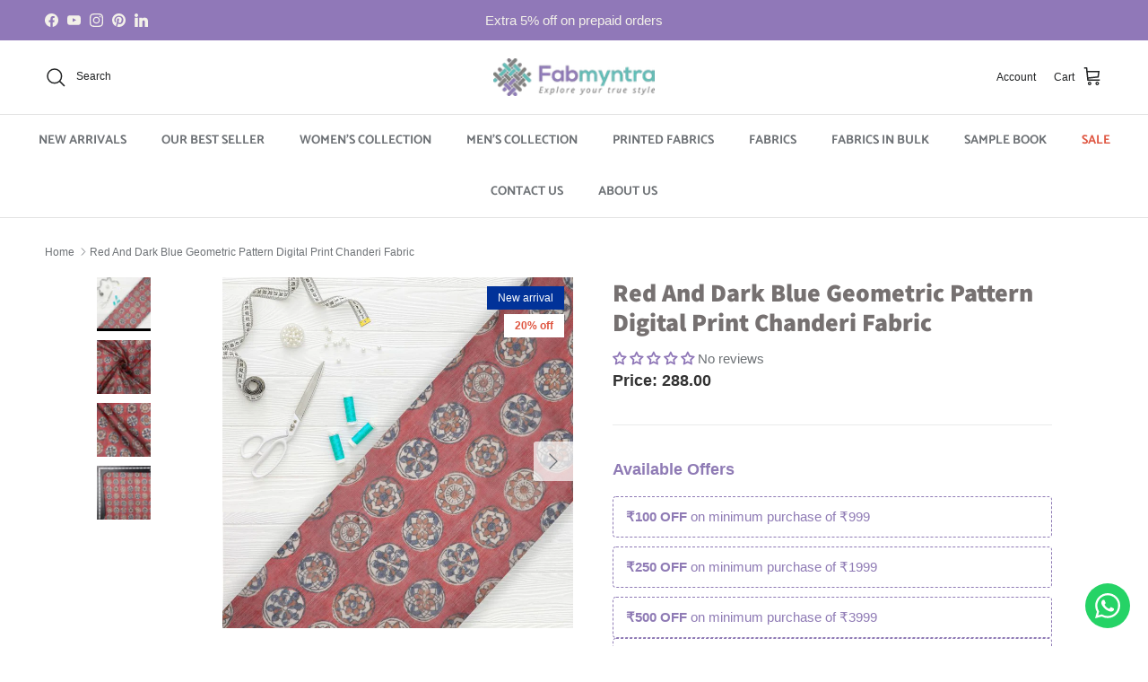

--- FILE ---
content_type: text/html; charset=utf-8
request_url: https://fabmyntra.com/products/red-and-dark-blue-geometric-pattern-digital-print-chanderi-fabric
body_size: 57616
content:
<!doctype html>
<html class="no-js" lang="en" dir="ltr">
<head><meta charset="utf-8">
<meta name="viewport" content="width=device-width,initial-scale=1">
<title>Red And Dark Blue Geometric Pattern Digital Print Chanderi Fabric &ndash; Fabmyntra</title><link rel="canonical" href="https://fabmyntra.com/products/red-and-dark-blue-geometric-pattern-digital-print-chanderi-fabric"><meta name="description" content="Drenched in an expansive color palette, the assortment of chanderi fabric from Fabmyntra is best suitable for traditional and wear, bestowing a luxurious feeling. It can also be assimilated in casual wear due to its opulent and flush texture. Characterized by its shiny, sheer and festive look, it is perfect for styling"><meta property="og:site_name" content="Fabmyntra">
<meta property="og:url" content="https://fabmyntra.com/products/red-and-dark-blue-geometric-pattern-digital-print-chanderi-fabric">
<meta property="og:title" content="Red And Dark Blue Geometric Pattern Digital Print Chanderi Fabric">
<meta property="og:type" content="product">
<meta property="og:description" content="Drenched in an expansive color palette, the assortment of chanderi fabric from Fabmyntra is best suitable for traditional and wear, bestowing a luxurious feeling. It can also be assimilated in casual wear due to its opulent and flush texture. Characterized by its shiny, sheer and festive look, it is perfect for styling"><meta property="og:image" content="http://fabmyntra.com/cdn/shop/products/FM-CHADP02440_1.jpg?crop=center&height=1200&v=1639658867&width=1200">
  <meta property="og:image:secure_url" content="https://fabmyntra.com/cdn/shop/products/FM-CHADP02440_1.jpg?crop=center&height=1200&v=1639658867&width=1200">
  <meta property="og:image:width" content="800">
  <meta property="og:image:height" content="800"><meta property="og:price:amount" content="144.00">
  <meta property="og:price:currency" content="INR"><meta name="twitter:card" content="summary_large_image">
<meta name="twitter:title" content="Red And Dark Blue Geometric Pattern Digital Print Chanderi Fabric">
<meta name="twitter:description" content="Drenched in an expansive color palette, the assortment of chanderi fabric from Fabmyntra is best suitable for traditional and wear, bestowing a luxurious feeling. It can also be assimilated in casual wear due to its opulent and flush texture. Characterized by its shiny, sheer and festive look, it is perfect for styling">
<style>@font-face {
  font-family: Assistant;
  font-weight: 800;
  font-style: normal;
  font-display: fallback;
  src: url("//fabmyntra.com/cdn/fonts/assistant/assistant_n8.caff9d99271f06fb89de26ba7662dbb685d39fcc.woff2") format("woff2"),
       url("//fabmyntra.com/cdn/fonts/assistant/assistant_n8.f0472d26ec9d5e54e6f6aab077e3925b23191c3d.woff") format("woff");
}
@font-face {
  font-family: "Abril Fatface";
  font-weight: 400;
  font-style: normal;
  font-display: fallback;
  src: url("//fabmyntra.com/cdn/fonts/abril_fatface/abrilfatface_n4.002841dd08a4d39b2c2d7fe9d598d4782afb7225.woff2") format("woff2"),
       url("//fabmyntra.com/cdn/fonts/abril_fatface/abrilfatface_n4.0d8f922831420cd750572c7a70f4c623018424d8.woff") format("woff");
}
@font-face {
  font-family: Catamaran;
  font-weight: 700;
  font-style: normal;
  font-display: fallback;
  src: url("//fabmyntra.com/cdn/fonts/catamaran/catamaran_n7.c7720328a326501d0a4fcb3373c1ca68129c3c78.woff2") format("woff2"),
       url("//fabmyntra.com/cdn/fonts/catamaran/catamaran_n7.546366ab8abd7a13c41dd63a25b42966c7f197f4.woff") format("woff");
}
@font-face {
  font-family: Catamaran;
  font-weight: 600;
  font-style: normal;
  font-display: fallback;
  src: url("//fabmyntra.com/cdn/fonts/catamaran/catamaran_n6.bdda57c9945578c369f45060b24055bf0da96177.woff2") format("woff2"),
       url("//fabmyntra.com/cdn/fonts/catamaran/catamaran_n6.2b199b32c7eea81327d1d09343cfcc3e69495c42.woff") format("woff");
}
:root {
  --page-container-width:          1480px;
  --reading-container-width:       720px;
  --divider-opacity:               0.14;
  --gutter-large:                  30px;
  --gutter-desktop:                20px;
  --gutter-mobile:                 16px;
  --section-padding:               50px;
  --larger-section-padding:        80px;
  --larger-section-padding-mobile: 60px;
  --largest-section-padding:       110px;
  --aos-animate-duration:          0.6s;

  --base-font-family:              "system_ui", -apple-system, 'Segoe UI', Roboto, 'Helvetica Neue', 'Noto Sans', 'Liberation Sans', Arial, sans-serif, 'Apple Color Emoji', 'Segoe UI Emoji', 'Segoe UI Symbol', 'Noto Color Emoji';
  --base-font-weight:              400;
  --base-font-style:               normal;
  --heading-font-family:           Assistant, sans-serif;
  --heading-font-weight:           800;
  --heading-font-style:            normal;
  --logo-font-family:              "Abril Fatface", serif;
  --logo-font-weight:              400;
  --logo-font-style:               normal;
  --nav-font-family:               Catamaran, sans-serif;
  --nav-font-weight:               700;
  --nav-font-style:                normal;

  --base-text-size:15px;
  --base-line-height:              1.6;
  --input-text-size:16px;
  --smaller-text-size-1:12px;
  --smaller-text-size-2:14px;
  --smaller-text-size-3:12px;
  --smaller-text-size-4:11px;
  --larger-text-size:28px;
  --super-large-text-size:49px;
  --super-large-mobile-text-size:22px;
  --larger-mobile-text-size:22px;
  --logo-text-size:28px;--btn-letter-spacing: 0.08em;
    --btn-text-transform: uppercase;
    --button-text-size: 13px;
    --quickbuy-button-text-size: 13;
    --small-feature-link-font-size: 0.75em;
    --input-btn-padding-top:             1.2em;
    --input-btn-padding-bottom:          1.2em;--heading-text-transform:none;
  --nav-text-size:                      14px;
  --mobile-menu-font-weight:            600;

  --body-bg-color:                      255 255 255;
  --bg-color:                           255 255 255;
  --body-text-color:                    109 113 117;
  --text-color:                         109 113 117;

  --header-text-col:                    #202223;--header-text-hover-col:             var(--main-nav-link-hover-col);--header-bg-col:                     #ffffff;
  --heading-color:                     118 113 113;
  --body-heading-color:                118 113 113;
  --heading-divider-col:               #e2e2e2;

  --logo-col:                          #202223;
  --main-nav-bg:                       #ffffff;
  --main-nav-link-col:                 #6d7175;
  --main-nav-link-hover-col:           #202223;
  --main-nav-link-featured-col:        #df5641;

  --link-color:                        95 185 172;
  --body-link-color:                   95 185 172;

  --btn-bg-color:                        143 123 181;
  --btn-bg-hover-color:                  95 185 172;
  --btn-border-color:                    143 123 181;
  --btn-border-hover-color:              95 185 172;
  --btn-text-color:                      255 255 255;
  --btn-text-hover-color:                255 255 255;--btn-alt-bg-color:                    255 255 255;
  --btn-alt-text-color:                  95 185 172;
  --btn-alt-border-color:                95 185 172;
  --btn-alt-border-hover-color:          95 185 172;--btn-ter-bg-color:                    235 235 235;
  --btn-ter-text-color:                  60 62 64;
  --btn-ter-bg-hover-color:              143 123 181;
  --btn-ter-text-hover-color:            255 255 255;--btn-border-radius: 3px;--color-scheme-default:                             #ffffff;
  --color-scheme-default-color:                       255 255 255;
  --color-scheme-default-text-color:                  109 113 117;
  --color-scheme-default-head-color:                  118 113 113;
  --color-scheme-default-link-color:                  95 185 172;
  --color-scheme-default-btn-text-color:              255 255 255;
  --color-scheme-default-btn-text-hover-color:        255 255 255;
  --color-scheme-default-btn-bg-color:                143 123 181;
  --color-scheme-default-btn-bg-hover-color:          95 185 172;
  --color-scheme-default-btn-border-color:            143 123 181;
  --color-scheme-default-btn-border-hover-color:      95 185 172;
  --color-scheme-default-btn-alt-text-color:          95 185 172;
  --color-scheme-default-btn-alt-bg-color:            255 255 255;
  --color-scheme-default-btn-alt-border-color:        95 185 172;
  --color-scheme-default-btn-alt-border-hover-color:  95 185 172;

  --color-scheme-1:                             #ffffff;
  --color-scheme-1-color:                       255 255 255;
  --color-scheme-1-text-color:                  109 113 117;
  --color-scheme-1-head-color:                  143 123 181;
  --color-scheme-1-link-color:                  95 185 172;
  --color-scheme-1-btn-text-color:              255 255 255;
  --color-scheme-1-btn-text-hover-color:        255 255 255;
  --color-scheme-1-btn-bg-color:                143 123 181;
  --color-scheme-1-btn-bg-hover-color:          95 185 172;
  --color-scheme-1-btn-border-color:            143 123 181;
  --color-scheme-1-btn-border-hover-color:      95 185 172;
  --color-scheme-1-btn-alt-text-color:          95 185 172;
  --color-scheme-1-btn-alt-bg-color:            255 255 255;
  --color-scheme-1-btn-alt-border-color:        95 185 172;
  --color-scheme-1-btn-alt-border-hover-color:  95 185 172;

  --color-scheme-2:                             #f6f6f6;
  --color-scheme-2-color:                       246 246 246;
  --color-scheme-2-text-color:                  109 113 117;
  --color-scheme-2-head-color:                  32 34 35;
  --color-scheme-2-link-color:                  32 34 35;
  --color-scheme-2-btn-text-color:              255 255 255;
  --color-scheme-2-btn-text-hover-color:        255 255 255;
  --color-scheme-2-btn-bg-color:                143 123 181;
  --color-scheme-2-btn-bg-hover-color:          95 185 172;
  --color-scheme-2-btn-border-color:            143 123 181;
  --color-scheme-2-btn-border-hover-color:      95 185 172;
  --color-scheme-2-btn-alt-text-color:          143 123 181;
  --color-scheme-2-btn-alt-bg-color:            255 255 255;
  --color-scheme-2-btn-alt-border-color:        143 123 181;
  --color-scheme-2-btn-alt-border-hover-color:  143 123 181;

  /* Shop Pay payment terms */
  --payment-terms-background-color:    #ffffff;--quickbuy-bg: 246 246 246;--body-input-background-color:       rgb(var(--body-bg-color));
  --input-background-color:            rgb(var(--body-bg-color));
  --body-input-text-color:             var(--body-text-color);
  --input-text-color:                  var(--body-text-color);
  --body-input-border-color:           rgb(219, 220, 221);
  --input-border-color:                rgb(219, 220, 221);
  --input-border-color-hover:          rgb(175, 177, 179);
  --input-border-color-active:         rgb(109, 113, 117);

  --swatch-cross-svg:                  url("data:image/svg+xml,%3Csvg xmlns='http://www.w3.org/2000/svg' width='240' height='240' viewBox='0 0 24 24' fill='none' stroke='rgb(219, 220, 221)' stroke-width='0.09' preserveAspectRatio='none' %3E%3Cline x1='24' y1='0' x2='0' y2='24'%3E%3C/line%3E%3C/svg%3E");
  --swatch-cross-hover:                url("data:image/svg+xml,%3Csvg xmlns='http://www.w3.org/2000/svg' width='240' height='240' viewBox='0 0 24 24' fill='none' stroke='rgb(175, 177, 179)' stroke-width='0.09' preserveAspectRatio='none' %3E%3Cline x1='24' y1='0' x2='0' y2='24'%3E%3C/line%3E%3C/svg%3E");
  --swatch-cross-active:               url("data:image/svg+xml,%3Csvg xmlns='http://www.w3.org/2000/svg' width='240' height='240' viewBox='0 0 24 24' fill='none' stroke='rgb(109, 113, 117)' stroke-width='0.09' preserveAspectRatio='none' %3E%3Cline x1='24' y1='0' x2='0' y2='24'%3E%3C/line%3E%3C/svg%3E");

  --footer-divider-col:                #e2e2e2;
  --footer-text-col:                   93 85 85;
  --footer-heading-col:                74 72 72;
  --footer-bg:                         #5fb9ac;--product-label-overlay-justify: flex-start;--product-label-overlay-align: flex-start;--product-label-overlay-reduction-text:   #df5641;
  --product-label-overlay-reduction-bg:     #ffffff;
  --product-label-overlay-stock-text:       #5fb9ac;
  --product-label-overlay-stock-bg:         #ffffff;
  --product-label-overlay-new-text:         #ffffff;
  --product-label-overlay-new-bg:           #013299;
  --product-label-overlay-meta-text:        #ffffff;
  --product-label-overlay-meta-bg:          #202223;
  --product-label-sale-text:                #877e7d;
  --product-label-sold-text:                #202223;
  --product-label-preorder-text:            #60a57e;

  --product-block-crop-align:               center;

  
  --product-block-price-align:              flex-start;
  --product-block-price-item-margin-start:  initial;
  --product-block-price-item-margin-end:    .5rem;
  

  --collection-block-image-position:   center center;

  --swatch-picker-image-size:          70px;
  --swatch-crop-align:                 center center;

  --image-overlay-text-color:          255 255 255;--image-overlay-bg:                  rgba(118, 113, 113, 0.3);
  --image-overlay-shadow-start:        rgb(0 0 0 / 0.33);
  --image-overlay-box-opacity:         0.69;.image-overlay--bg-box .text-overlay .text-overlay__text {
      --image-overlay-box-bg: 255 255 255;
      --heading-color: var(--body-heading-color);
      --text-color: var(--body-text-color);
      --link-color: var(--body-link-color);
    }--product-inventory-ok-box-color:            #f2faf0;
  --product-inventory-ok-text-color:           #008060;
  --product-inventory-ok-icon-box-fill-color:  #fff;
  --product-inventory-low-box-color:           #fcf1cd;
  --product-inventory-low-text-color:          #dd9a1a;
  --product-inventory-low-icon-box-fill-color: #fff;
  --product-inventory-low-text-color-channels: 0, 128, 96;
  --product-inventory-ok-text-color-channels:  221, 154, 26;

  --rating-star-color: 252 243 54;
}::selection {
    background: rgb(var(--body-heading-color));
    color: rgb(var(--body-bg-color));
  }
  ::-moz-selection {
    background: rgb(var(--body-heading-color));
    color: rgb(var(--body-bg-color));
  }.use-color-scheme--default {
  --product-label-sale-text:           #877e7d;
  --product-label-sold-text:           #202223;
  --product-label-preorder-text:       #60a57e;
  --input-background-color:            rgb(var(--body-bg-color));
  --input-text-color:                  var(--body-input-text-color);
  --input-border-color:                rgb(219, 220, 221);
  --input-border-color-hover:          rgb(175, 177, 179);
  --input-border-color-active:         rgb(109, 113, 117);
}.use-color-scheme--2 {
  --product-label-sale-text:           currentColor;
  --product-label-sold-text:           currentColor;
  --product-label-preorder-text:       currentColor;
  --input-background-color:            transparent;
  --input-text-color:                  109 113 117;
  --input-border-color:                rgb(205, 206, 207);
  --input-border-color-hover:          rgb(171, 173, 175);
  --input-border-color-active:         rgb(109, 113, 117);
}</style>

  <link href="//fabmyntra.com/cdn/shop/t/60/assets/main.css?v=10866535578457661181755751729" rel="stylesheet" type="text/css" media="all" />
<link rel="preload" as="font" href="//fabmyntra.com/cdn/fonts/assistant/assistant_n8.caff9d99271f06fb89de26ba7662dbb685d39fcc.woff2" type="font/woff2" crossorigin><script>
    document.documentElement.className = document.documentElement.className.replace('no-js', 'js');

    window.theme = {
      info: {
        name: 'Symmetry',
        version: '7.3.0'
      },
      device: {
        hasTouch: window.matchMedia('(any-pointer: coarse)').matches,
        hasHover: window.matchMedia('(hover: hover)').matches
      },
      mediaQueries: {
        md: '(min-width: 768px)',
        productMediaCarouselBreak: '(min-width: 1041px)'
      },
      routes: {
        base: 'https://fabmyntra.com',
        cart: '/cart',
        cartAdd: '/cart/add.js',
        cartUpdate: '/cart/update.js',
        predictiveSearch: '/search/suggest'
      },
      strings: {
        cartTermsConfirmation: "You must agree to the terms and conditions before continuing.",
        cartItemsQuantityError: "You can only add [QUANTITY] of this item to your cart.",
        generalSearchViewAll: "View all search results",
        noStock: "Sold out",
        noVariant: "Unavailable",
        productsProductChooseA: "Choose a",
        generalSearchPages: "Pages",
        generalSearchNoResultsWithoutTerms: "Sorry, we couldnʼt find any results",
        shippingCalculator: {
          singleRate: "There is one shipping rate for this destination:",
          multipleRates: "There are multiple shipping rates for this destination:",
          noRates: "We do not ship to this destination."
        }
      },
      settings: {
        moneyWithCurrencyFormat: "Rs. {{amount}}",
        cartType: "drawer",
        afterAddToCart: "page",
        quickbuyStyle: "off",
        externalLinksNewTab: true,
        internalLinksSmoothScroll: true
      }
    }

    theme.inlineNavigationCheck = function() {
      var pageHeader = document.querySelector('.pageheader'),
          inlineNavContainer = pageHeader.querySelector('.logo-area__left__inner'),
          inlineNav = inlineNavContainer.querySelector('.navigation--left');
      if (inlineNav && getComputedStyle(inlineNav).display != 'none') {
        var inlineMenuCentered = document.querySelector('.pageheader--layout-inline-menu-center'),
            logoContainer = document.querySelector('.logo-area__middle__inner');
        if(inlineMenuCentered) {
          var rightWidth = document.querySelector('.logo-area__right__inner').clientWidth,
              middleWidth = logoContainer.clientWidth,
              logoArea = document.querySelector('.logo-area'),
              computedLogoAreaStyle = getComputedStyle(logoArea),
              logoAreaInnerWidth = logoArea.clientWidth - Math.ceil(parseFloat(computedLogoAreaStyle.paddingLeft)) - Math.ceil(parseFloat(computedLogoAreaStyle.paddingRight)),
              availableNavWidth = logoAreaInnerWidth - Math.max(rightWidth, middleWidth) * 2 - 40;
          inlineNavContainer.style.maxWidth = availableNavWidth + 'px';
        }

        var firstInlineNavLink = inlineNav.querySelector('.navigation__item:first-child'),
            lastInlineNavLink = inlineNav.querySelector('.navigation__item:last-child');
        if (lastInlineNavLink) {
          var inlineNavWidth = null;
          if(document.querySelector('html[dir=rtl]')) {
            inlineNavWidth = firstInlineNavLink.offsetLeft - lastInlineNavLink.offsetLeft + firstInlineNavLink.offsetWidth;
          } else {
            inlineNavWidth = lastInlineNavLink.offsetLeft - firstInlineNavLink.offsetLeft + lastInlineNavLink.offsetWidth;
          }
          if (inlineNavContainer.offsetWidth >= inlineNavWidth) {
            pageHeader.classList.add('pageheader--layout-inline-permitted');
            var tallLogo = logoContainer.clientHeight > lastInlineNavLink.clientHeight + 20;
            if (tallLogo) {
              inlineNav.classList.add('navigation--tight-underline');
            } else {
              inlineNav.classList.remove('navigation--tight-underline');
            }
          } else {
            pageHeader.classList.remove('pageheader--layout-inline-permitted');
          }
        }
      }
    };

    theme.setInitialHeaderHeightProperty = () => {
      const section = document.querySelector('.section-header');
      if (section) {
        document.documentElement.style.setProperty('--theme-header-height', Math.ceil(section.clientHeight) + 'px');
      }
    };
  </script>

  <script src="//fabmyntra.com/cdn/shop/t/60/assets/main.js?v=71597228913418551581732864500" defer></script>
    <script src="//fabmyntra.com/cdn/shop/t/60/assets/animate-on-scroll.js?v=15249566486942820451732864500" defer></script>
    <link href="//fabmyntra.com/cdn/shop/t/60/assets/animate-on-scroll.css?v=116824741000487223811732864500" rel="stylesheet" type="text/css" media="all" />
  

  <script>window.performance && window.performance.mark && window.performance.mark('shopify.content_for_header.start');</script><meta name="google-site-verification" content="c92czydFbcpC0VHnJbH7B6WnL-Y3OtmGBAKBsn-HQ9w">
<meta id="shopify-digital-wallet" name="shopify-digital-wallet" content="/56305451197/digital_wallets/dialog">
<meta id="in-context-paypal-metadata" data-shop-id="56305451197" data-venmo-supported="false" data-environment="production" data-locale="en_US" data-paypal-v4="true" data-currency="INR">
<link rel="alternate" type="application/json+oembed" href="https://fabmyntra.com/products/red-and-dark-blue-geometric-pattern-digital-print-chanderi-fabric.oembed">
<script async="async" src="/checkouts/internal/preloads.js?locale=en-IN"></script>
<script id="shopify-features" type="application/json">{"accessToken":"2c9c66675d33dc749a12919f5f71065d","betas":["rich-media-storefront-analytics"],"domain":"fabmyntra.com","predictiveSearch":true,"shopId":56305451197,"locale":"en"}</script>
<script>var Shopify = Shopify || {};
Shopify.shop = "fabmyntra.myshopify.com";
Shopify.locale = "en";
Shopify.currency = {"active":"INR","rate":"1.0"};
Shopify.country = "IN";
Shopify.theme = {"name":"09-12-24 of Symmetry(again)","id":146693095668,"schema_name":"Symmetry","schema_version":"7.3.0","theme_store_id":568,"role":"main"};
Shopify.theme.handle = "null";
Shopify.theme.style = {"id":null,"handle":null};
Shopify.cdnHost = "fabmyntra.com/cdn";
Shopify.routes = Shopify.routes || {};
Shopify.routes.root = "/";</script>
<script type="module">!function(o){(o.Shopify=o.Shopify||{}).modules=!0}(window);</script>
<script>!function(o){function n(){var o=[];function n(){o.push(Array.prototype.slice.apply(arguments))}return n.q=o,n}var t=o.Shopify=o.Shopify||{};t.loadFeatures=n(),t.autoloadFeatures=n()}(window);</script>
<script id="shop-js-analytics" type="application/json">{"pageType":"product"}</script>
<script defer="defer" async type="module" src="//fabmyntra.com/cdn/shopifycloud/shop-js/modules/v2/client.init-shop-cart-sync_BN7fPSNr.en.esm.js"></script>
<script defer="defer" async type="module" src="//fabmyntra.com/cdn/shopifycloud/shop-js/modules/v2/chunk.common_Cbph3Kss.esm.js"></script>
<script defer="defer" async type="module" src="//fabmyntra.com/cdn/shopifycloud/shop-js/modules/v2/chunk.modal_DKumMAJ1.esm.js"></script>
<script type="module">
  await import("//fabmyntra.com/cdn/shopifycloud/shop-js/modules/v2/client.init-shop-cart-sync_BN7fPSNr.en.esm.js");
await import("//fabmyntra.com/cdn/shopifycloud/shop-js/modules/v2/chunk.common_Cbph3Kss.esm.js");
await import("//fabmyntra.com/cdn/shopifycloud/shop-js/modules/v2/chunk.modal_DKumMAJ1.esm.js");

  window.Shopify.SignInWithShop?.initShopCartSync?.({"fedCMEnabled":true,"windoidEnabled":true});

</script>
<script>(function() {
  var isLoaded = false;
  function asyncLoad() {
    if (isLoaded) return;
    isLoaded = true;
    var urls = ["https:\/\/instafeed.nfcube.com\/cdn\/fdc4f8f492914d82cb81ecb58d27f3d4.js?shop=fabmyntra.myshopify.com","https:\/\/intg.snapchat.com\/shopify\/shopify-scevent-init.js?id=62655934-7365-4f4c-a3fc-4ed2970c2415\u0026shop=fabmyntra.myshopify.com","https:\/\/whatschat.shopiapps.in\/script\/sp-whatsapp-app-tabs.js?version=1.0\u0026shop=fabmyntra.myshopify.com","https:\/\/ecommplugins-scripts.trustpilot.com\/v2.1\/js\/header.min.js?settings=eyJrZXkiOiJQZVRvejJmeUVhOGdYd3hxIiwicyI6Im5vbmUifQ==\u0026shop=fabmyntra.myshopify.com","https:\/\/ecommplugins-trustboxsettings.trustpilot.com\/fabmyntra.myshopify.com.js?settings=1634362759431\u0026shop=fabmyntra.myshopify.com","https:\/\/cdn.vstar.app\/static\/js\/thankyou.js?shop=fabmyntra.myshopify.com","https:\/\/cdn.hextom.com\/js\/eventpromotionbar.js?shop=fabmyntra.myshopify.com","https:\/\/sr-cdn.shiprocket.in\/sr-promise\/static\/uc.js?channel_id=4\u0026sr_company_id=1554798\u0026shop=fabmyntra.myshopify.com","https:\/\/sr-cdn.shiprocket.in\/sr-promise\/static\/uc.js?channel_id=4\u0026sr_company_id=2850711\u0026shop=fabmyntra.myshopify.com","https:\/\/omnisnippet1.com\/platforms\/shopify.js?source=scriptTag\u0026v=2025-05-15T12\u0026shop=fabmyntra.myshopify.com"];
    for (var i = 0; i < urls.length; i++) {
      var s = document.createElement('script');
      s.type = 'text/javascript';
      s.async = true;
      s.src = urls[i];
      var x = document.getElementsByTagName('script')[0];
      x.parentNode.insertBefore(s, x);
    }
  };
  if(window.attachEvent) {
    window.attachEvent('onload', asyncLoad);
  } else {
    window.addEventListener('load', asyncLoad, false);
  }
})();</script>
<script id="__st">var __st={"a":56305451197,"offset":19800,"reqid":"31981ade-2172-403e-9065-9bc53e63058f-1769910978","pageurl":"fabmyntra.com\/products\/red-and-dark-blue-geometric-pattern-digital-print-chanderi-fabric","u":"e500a67a46ca","p":"product","rtyp":"product","rid":7490347204852};</script>
<script>window.ShopifyPaypalV4VisibilityTracking = true;</script>
<script id="captcha-bootstrap">!function(){'use strict';const t='contact',e='account',n='new_comment',o=[[t,t],['blogs',n],['comments',n],[t,'customer']],c=[[e,'customer_login'],[e,'guest_login'],[e,'recover_customer_password'],[e,'create_customer']],r=t=>t.map((([t,e])=>`form[action*='/${t}']:not([data-nocaptcha='true']) input[name='form_type'][value='${e}']`)).join(','),a=t=>()=>t?[...document.querySelectorAll(t)].map((t=>t.form)):[];function s(){const t=[...o],e=r(t);return a(e)}const i='password',u='form_key',d=['recaptcha-v3-token','g-recaptcha-response','h-captcha-response',i],f=()=>{try{return window.sessionStorage}catch{return}},m='__shopify_v',_=t=>t.elements[u];function p(t,e,n=!1){try{const o=window.sessionStorage,c=JSON.parse(o.getItem(e)),{data:r}=function(t){const{data:e,action:n}=t;return t[m]||n?{data:e,action:n}:{data:t,action:n}}(c);for(const[e,n]of Object.entries(r))t.elements[e]&&(t.elements[e].value=n);n&&o.removeItem(e)}catch(o){console.error('form repopulation failed',{error:o})}}const l='form_type',E='cptcha';function T(t){t.dataset[E]=!0}const w=window,h=w.document,L='Shopify',v='ce_forms',y='captcha';let A=!1;((t,e)=>{const n=(g='f06e6c50-85a8-45c8-87d0-21a2b65856fe',I='https://cdn.shopify.com/shopifycloud/storefront-forms-hcaptcha/ce_storefront_forms_captcha_hcaptcha.v1.5.2.iife.js',D={infoText:'Protected by hCaptcha',privacyText:'Privacy',termsText:'Terms'},(t,e,n)=>{const o=w[L][v],c=o.bindForm;if(c)return c(t,g,e,D).then(n);var r;o.q.push([[t,g,e,D],n]),r=I,A||(h.body.append(Object.assign(h.createElement('script'),{id:'captcha-provider',async:!0,src:r})),A=!0)});var g,I,D;w[L]=w[L]||{},w[L][v]=w[L][v]||{},w[L][v].q=[],w[L][y]=w[L][y]||{},w[L][y].protect=function(t,e){n(t,void 0,e),T(t)},Object.freeze(w[L][y]),function(t,e,n,w,h,L){const[v,y,A,g]=function(t,e,n){const i=e?o:[],u=t?c:[],d=[...i,...u],f=r(d),m=r(i),_=r(d.filter((([t,e])=>n.includes(e))));return[a(f),a(m),a(_),s()]}(w,h,L),I=t=>{const e=t.target;return e instanceof HTMLFormElement?e:e&&e.form},D=t=>v().includes(t);t.addEventListener('submit',(t=>{const e=I(t);if(!e)return;const n=D(e)&&!e.dataset.hcaptchaBound&&!e.dataset.recaptchaBound,o=_(e),c=g().includes(e)&&(!o||!o.value);(n||c)&&t.preventDefault(),c&&!n&&(function(t){try{if(!f())return;!function(t){const e=f();if(!e)return;const n=_(t);if(!n)return;const o=n.value;o&&e.removeItem(o)}(t);const e=Array.from(Array(32),(()=>Math.random().toString(36)[2])).join('');!function(t,e){_(t)||t.append(Object.assign(document.createElement('input'),{type:'hidden',name:u})),t.elements[u].value=e}(t,e),function(t,e){const n=f();if(!n)return;const o=[...t.querySelectorAll(`input[type='${i}']`)].map((({name:t})=>t)),c=[...d,...o],r={};for(const[a,s]of new FormData(t).entries())c.includes(a)||(r[a]=s);n.setItem(e,JSON.stringify({[m]:1,action:t.action,data:r}))}(t,e)}catch(e){console.error('failed to persist form',e)}}(e),e.submit())}));const S=(t,e)=>{t&&!t.dataset[E]&&(n(t,e.some((e=>e===t))),T(t))};for(const o of['focusin','change'])t.addEventListener(o,(t=>{const e=I(t);D(e)&&S(e,y())}));const B=e.get('form_key'),M=e.get(l),P=B&&M;t.addEventListener('DOMContentLoaded',(()=>{const t=y();if(P)for(const e of t)e.elements[l].value===M&&p(e,B);[...new Set([...A(),...v().filter((t=>'true'===t.dataset.shopifyCaptcha))])].forEach((e=>S(e,t)))}))}(h,new URLSearchParams(w.location.search),n,t,e,['guest_login'])})(!0,!0)}();</script>
<script integrity="sha256-4kQ18oKyAcykRKYeNunJcIwy7WH5gtpwJnB7kiuLZ1E=" data-source-attribution="shopify.loadfeatures" defer="defer" src="//fabmyntra.com/cdn/shopifycloud/storefront/assets/storefront/load_feature-a0a9edcb.js" crossorigin="anonymous"></script>
<script data-source-attribution="shopify.dynamic_checkout.dynamic.init">var Shopify=Shopify||{};Shopify.PaymentButton=Shopify.PaymentButton||{isStorefrontPortableWallets:!0,init:function(){window.Shopify.PaymentButton.init=function(){};var t=document.createElement("script");t.src="https://fabmyntra.com/cdn/shopifycloud/portable-wallets/latest/portable-wallets.en.js",t.type="module",document.head.appendChild(t)}};
</script>
<script data-source-attribution="shopify.dynamic_checkout.buyer_consent">
  function portableWalletsHideBuyerConsent(e){var t=document.getElementById("shopify-buyer-consent"),n=document.getElementById("shopify-subscription-policy-button");t&&n&&(t.classList.add("hidden"),t.setAttribute("aria-hidden","true"),n.removeEventListener("click",e))}function portableWalletsShowBuyerConsent(e){var t=document.getElementById("shopify-buyer-consent"),n=document.getElementById("shopify-subscription-policy-button");t&&n&&(t.classList.remove("hidden"),t.removeAttribute("aria-hidden"),n.addEventListener("click",e))}window.Shopify?.PaymentButton&&(window.Shopify.PaymentButton.hideBuyerConsent=portableWalletsHideBuyerConsent,window.Shopify.PaymentButton.showBuyerConsent=portableWalletsShowBuyerConsent);
</script>
<script>
  function portableWalletsCleanup(e){e&&e.src&&console.error("Failed to load portable wallets script "+e.src);var t=document.querySelectorAll("shopify-accelerated-checkout .shopify-payment-button__skeleton, shopify-accelerated-checkout-cart .wallet-cart-button__skeleton"),e=document.getElementById("shopify-buyer-consent");for(let e=0;e<t.length;e++)t[e].remove();e&&e.remove()}function portableWalletsNotLoadedAsModule(e){e instanceof ErrorEvent&&"string"==typeof e.message&&e.message.includes("import.meta")&&"string"==typeof e.filename&&e.filename.includes("portable-wallets")&&(window.removeEventListener("error",portableWalletsNotLoadedAsModule),window.Shopify.PaymentButton.failedToLoad=e,"loading"===document.readyState?document.addEventListener("DOMContentLoaded",window.Shopify.PaymentButton.init):window.Shopify.PaymentButton.init())}window.addEventListener("error",portableWalletsNotLoadedAsModule);
</script>

<script type="module" src="https://fabmyntra.com/cdn/shopifycloud/portable-wallets/latest/portable-wallets.en.js" onError="portableWalletsCleanup(this)" crossorigin="anonymous"></script>
<script nomodule>
  document.addEventListener("DOMContentLoaded", portableWalletsCleanup);
</script>

<link id="shopify-accelerated-checkout-styles" rel="stylesheet" media="screen" href="https://fabmyntra.com/cdn/shopifycloud/portable-wallets/latest/accelerated-checkout-backwards-compat.css" crossorigin="anonymous">
<style id="shopify-accelerated-checkout-cart">
        #shopify-buyer-consent {
  margin-top: 1em;
  display: inline-block;
  width: 100%;
}

#shopify-buyer-consent.hidden {
  display: none;
}

#shopify-subscription-policy-button {
  background: none;
  border: none;
  padding: 0;
  text-decoration: underline;
  font-size: inherit;
  cursor: pointer;
}

#shopify-subscription-policy-button::before {
  box-shadow: none;
}

      </style>
<script id="sections-script" data-sections="related-products" defer="defer" src="//fabmyntra.com/cdn/shop/t/60/compiled_assets/scripts.js?v=8829"></script>
<script>window.performance && window.performance.mark && window.performance.mark('shopify.content_for_header.end');</script>
<!-- CC Custom Head Start --><!-- CC Custom Head End --><style>
  .quantity-picker {
    display: flex;
    align-items: center;
    gap: 10px;
  }

  .quantity-btn {
    background-color: #f0f0f0;
    border: 1px solid #ccc;
    padding: 10px;
    font-size: 18px;
    cursor: pointer;
    width: 40px;
    text-align: center;
  }

  .quantity-btn:hover {
    background-color: #ddd;
  }

  .quantity-input {
    width: 60px;
    padding: 8px;
    text-align: center;
    font-size: 18px;
    border: 1px solid #ccc;
  }

  #price-display {
    font-size: 18px;
    font-weight: bold;
    color: #333;
  }
   .cart-item__quantity {
  display: none; 
}

</style>
  <script type="application/javascript">
checkoutBuyer = "https://fastrr-boost-ui.pickrr.com/";
</script>
<input type="hidden" value="fabmyntra.com" id="sellerDomain"/>
<link rel="stylesheet" href="https://fastrr-boost-ui.pickrr.com/assets/styles/shopify.css">
<script src="https://fastrr-boost-ui.pickrr.com/assets/js/channels/shopify.js" defer></script>
<input type="hidden" value="rz" id="template"/>

<!-- <input type="hidden" value="percent" id="discountType"/>
<input type="hidden" value="5" id="discValue"/> -->

<style>
.sr-headless-checkout{
     font-family: inherit;
     font-size: 15px;
     font-weight: 400;
     letter-spacing: 1px;
     border-radius:3px;
     height: 48px;
     background-color:rgb(143, 123, 181);
}
  .shiprocket-headless{
    width:100%;
  }

  .sr-pl-15.sr-checkout-visible{
    object-fit:contain !important;
  }

  .sr-pl-15.sr-checkout-visible1{
      object-fit:contain !important;
  }

  /* .sr-discount-label{
  font-size:0px !important;
}
 .sr-discount-label:before{
   content:"Extra ₹200 Off on Prepaid Orders";
  font-size: 9px;
    color: #000;
    text-transform: none;
    top: -8px;
    left: 6px;
    background-color: #53FF73;
    border-radius: 3px;
    padding: 0 10px;
}
.sr-discount-label:before {
  padding:0;
  padding-left:15px;
} */

</style>

  <script type="text/javascript">
    (function(c,l,a,r,i,t,y){
        c[a]=c[a]||function(){(c[a].q=c[a].q||[]).push(arguments)};
        t=l.createElement(r);t.async=1;t.src="https://www.clarity.ms/tag/"+i;
        y=l.getElementsByTagName(r)[0];y.parentNode.insertBefore(t,y);
    })(window, document, "clarity", "script", "pxtpmiccd0");
</script>

<!-- BEGIN app block: shopify://apps/reelup-shoppable-videos-reels/blocks/reelup/a8ec9e4d-d192-44f7-9c23-595f9ee7dd5b --><style>
  [id*='reelup'].shopify-app-block {
    width: 100%;
  }
</style><style id='reelUp_customCSS'>
    
  </style><script>
    eval(``);
  </script><script src='https://cdn-v2.reelup.io/global.js.gz?v=1769910978' defer></script><script>
  console.log("%cVideo commerce powered by ReelUp.", 'font-size: 18px; font-weight: 600; color: #000;background: #a3f234; padding: 10px 20px; border-radius: 5px; width: 100%');
  console.log("🚀 Enhanced Product Discovery.\n" +
  "📈 Increased Conversion Rates.\n" +
  "🤩 Elevated Visitor Engagements.\n\n" +
  "Learn more at: https://apps.shopify.com/reelup/");

  window.shopFormat = "Rs. {{amount}}";
  window.shopCurrency = "INR";
  window.REELUP = {
     files: {
        carousel: {
            css: "https://cdn.shopify.com/extensions/019a961d-0cdf-72c1-aed3-524c2b6dbde8/ig-reels-124/assets/reels_carousel.css",
        },
        stacked: {
            css: "https://cdn.shopify.com/extensions/019a961d-0cdf-72c1-aed3-524c2b6dbde8/ig-reels-124/assets/reels_carousel_stacked.css",
        },
        grid: {
            css: "https://cdn.shopify.com/extensions/019a961d-0cdf-72c1-aed3-524c2b6dbde8/ig-reels-124/assets/reels_grid.css",
        },
        stories: {
            css: "https://cdn.shopify.com/extensions/019a961d-0cdf-72c1-aed3-524c2b6dbde8/ig-reels-124/assets/reels_stories.css",
        },
    },
    shopLocale: "IN"
  };window.reelUp_productJSON = {"id":7490347204852,"title":"Red And Dark Blue Geometric Pattern Digital Print Chanderi Fabric","handle":"red-and-dark-blue-geometric-pattern-digital-print-chanderi-fabric","description":"\u003cp\u003eDrenched in an expansive color palette, the assortment of chanderi fabric from Fabmyntra is best suitable for traditional and  wear, bestowing a luxurious feeling. It can also be assimilated in casual wear due to its opulent and flush texture. Characterized by its shiny, sheer and festive look, it is perfect for styling and designing sarees, suits, shirts, sharara suits, plazzos, dupattas and all designer silhouettes.\u003cbr\u003e\u003c\/p\u003e\n\u003ctable width=\"\"\u003e\n\u003ctbody\u003e\n\u003ctr\u003e\n\u003ctd\u003eQuality\u003c\/td\u003e\n\u003ctd\u003eChanderi\u003cbr\u003e\n\u003c\/td\u003e\n\u003c\/tr\u003e\n\u003ctr\u003e\n\u003ctd\u003eWidth \u003c\/td\u003e\n\u003ctd\u003eWidth 54 Inches | 137 Cms\u003c\/td\u003e\n\u003c\/tr\u003e\n\u003ctr\u003e\n\u003ctd\u003eWeight\u003c\/td\u003e\n\u003ctd\u003e\u003cspan\u003eApprox. 100 grams per meter\u003c\/span\u003e\u003c\/td\u003e\n\u003c\/tr\u003e\n\u003ctr\u003e\n\u003ctd\u003eMaterial\u003c\/td\u003e\n\u003ctd\u003ePolyester\u003cbr\u003e\n\u003c\/td\u003e\n\u003c\/tr\u003e\n\u003ctr\u003e\u003c\/tr\u003e\n\u003ctr\u003e\n\u003ctd\u003eDisclaimer\u003c\/td\u003e\n\u003ctd\u003eA slight difference in color from visible product image is possible.\u003c\/td\u003e\n\u003c\/tr\u003e\n\u003ctr\u003e\n\u003ctd\u003eWash Care\u003c\/td\u003e\n\u003ctd\u003eGentle Hand  Wash in Cold Water.\u003c\/td\u003e\n\u003c\/tr\u003e\n\u003ctr\u003e\n\u003ctd\u003eNote\u003c\/td\u003e\n\u003ctd\u003eAll the taxes and duties will be borne by customers for international orders.\u003c\/td\u003e\n\u003c\/tr\u003e\n\u003ctr\u003e\n\u003ctd\u003eMarketed By\u003c\/td\u003e\n\u003ctd\u003eFabricmyntra Pvt. Ltd.\u003c\/td\u003e\n\u003c\/tr\u003e\n\u003c\/tbody\u003e\n\u003c\/table\u003e\n\u003cbr\u003e\n\u003cp\u003e\u003cbr\u003e\u003c\/p\u003e","published_at":"2023-01-05T13:18:28+05:30","created_at":"2021-12-16T17:43:46+05:30","vendor":"Madhusudan","type":"Fabric","tags":["Blue","Chanderi","Digital","Digital Print","Fabric","Geometric","Print","Red"],"price":14400,"price_min":14400,"price_max":14400,"available":true,"price_varies":false,"compare_at_price":17900,"compare_at_price_min":17900,"compare_at_price_max":17900,"compare_at_price_varies":false,"variants":[{"id":42191187116276,"title":"Default Title","option1":"Default Title","option2":null,"option3":null,"sku":"FM-CHADP02440","requires_shipping":true,"taxable":true,"featured_image":null,"available":true,"name":"Red And Dark Blue Geometric Pattern Digital Print Chanderi Fabric","public_title":null,"options":["Default Title"],"price":14400,"weight":100,"compare_at_price":17900,"inventory_management":"shopify","barcode":null,"requires_selling_plan":false,"selling_plan_allocations":[]}],"images":["\/\/fabmyntra.com\/cdn\/shop\/products\/FM-CHADP02440_1.jpg?v=1639658867","\/\/fabmyntra.com\/cdn\/shop\/products\/FM-CHADP02440_3.jpg?v=1639658868","\/\/fabmyntra.com\/cdn\/shop\/products\/FM-CHADP02440_4.jpg?v=1639658868","\/\/fabmyntra.com\/cdn\/shop\/products\/FM-CHADP02440_2.jpg?v=1639658868"],"featured_image":"\/\/fabmyntra.com\/cdn\/shop\/products\/FM-CHADP02440_1.jpg?v=1639658867","options":["Title"],"media":[{"alt":null,"id":28842509762804,"position":1,"preview_image":{"aspect_ratio":1.0,"height":800,"width":800,"src":"\/\/fabmyntra.com\/cdn\/shop\/products\/FM-CHADP02440_1.jpg?v=1639658867"},"aspect_ratio":1.0,"height":800,"media_type":"image","src":"\/\/fabmyntra.com\/cdn\/shop\/products\/FM-CHADP02440_1.jpg?v=1639658867","width":800},{"alt":null,"id":28842509828340,"position":2,"preview_image":{"aspect_ratio":1.0,"height":800,"width":800,"src":"\/\/fabmyntra.com\/cdn\/shop\/products\/FM-CHADP02440_3.jpg?v=1639658868"},"aspect_ratio":1.0,"height":800,"media_type":"image","src":"\/\/fabmyntra.com\/cdn\/shop\/products\/FM-CHADP02440_3.jpg?v=1639658868","width":800},{"alt":null,"id":28842509861108,"position":3,"preview_image":{"aspect_ratio":1.0,"height":800,"width":800,"src":"\/\/fabmyntra.com\/cdn\/shop\/products\/FM-CHADP02440_4.jpg?v=1639658868"},"aspect_ratio":1.0,"height":800,"media_type":"image","src":"\/\/fabmyntra.com\/cdn\/shop\/products\/FM-CHADP02440_4.jpg?v=1639658868","width":800},{"alt":null,"id":28842509795572,"position":4,"preview_image":{"aspect_ratio":1.0,"height":800,"width":800,"src":"\/\/fabmyntra.com\/cdn\/shop\/products\/FM-CHADP02440_2.jpg?v=1639658868"},"aspect_ratio":1.0,"height":800,"media_type":"image","src":"\/\/fabmyntra.com\/cdn\/shop\/products\/FM-CHADP02440_2.jpg?v=1639658868","width":800}],"requires_selling_plan":false,"selling_plan_groups":[],"content":"\u003cp\u003eDrenched in an expansive color palette, the assortment of chanderi fabric from Fabmyntra is best suitable for traditional and  wear, bestowing a luxurious feeling. It can also be assimilated in casual wear due to its opulent and flush texture. Characterized by its shiny, sheer and festive look, it is perfect for styling and designing sarees, suits, shirts, sharara suits, plazzos, dupattas and all designer silhouettes.\u003cbr\u003e\u003c\/p\u003e\n\u003ctable width=\"\"\u003e\n\u003ctbody\u003e\n\u003ctr\u003e\n\u003ctd\u003eQuality\u003c\/td\u003e\n\u003ctd\u003eChanderi\u003cbr\u003e\n\u003c\/td\u003e\n\u003c\/tr\u003e\n\u003ctr\u003e\n\u003ctd\u003eWidth \u003c\/td\u003e\n\u003ctd\u003eWidth 54 Inches | 137 Cms\u003c\/td\u003e\n\u003c\/tr\u003e\n\u003ctr\u003e\n\u003ctd\u003eWeight\u003c\/td\u003e\n\u003ctd\u003e\u003cspan\u003eApprox. 100 grams per meter\u003c\/span\u003e\u003c\/td\u003e\n\u003c\/tr\u003e\n\u003ctr\u003e\n\u003ctd\u003eMaterial\u003c\/td\u003e\n\u003ctd\u003ePolyester\u003cbr\u003e\n\u003c\/td\u003e\n\u003c\/tr\u003e\n\u003ctr\u003e\u003c\/tr\u003e\n\u003ctr\u003e\n\u003ctd\u003eDisclaimer\u003c\/td\u003e\n\u003ctd\u003eA slight difference in color from visible product image is possible.\u003c\/td\u003e\n\u003c\/tr\u003e\n\u003ctr\u003e\n\u003ctd\u003eWash Care\u003c\/td\u003e\n\u003ctd\u003eGentle Hand  Wash in Cold Water.\u003c\/td\u003e\n\u003c\/tr\u003e\n\u003ctr\u003e\n\u003ctd\u003eNote\u003c\/td\u003e\n\u003ctd\u003eAll the taxes and duties will be borne by customers for international orders.\u003c\/td\u003e\n\u003c\/tr\u003e\n\u003ctr\u003e\n\u003ctd\u003eMarketed By\u003c\/td\u003e\n\u003ctd\u003eFabricmyntra Pvt. Ltd.\u003c\/td\u003e\n\u003c\/tr\u003e\n\u003c\/tbody\u003e\n\u003c\/table\u003e\n\u003cbr\u003e\n\u003cp\u003e\u003cbr\u003e\u003c\/p\u003e"};;

      window.reelUp_productJSON.collectionIds = [278244098237,397761052916,268678299837,268719882429,396930547956,396930220276,278275522749,272633299133,277410283709,393715548404,273832870077,268719849661,268678332605,400726098164,398144864500,272581820605,396930318580,394231546100,271127609533];console.log("Reelup Product Page Reels Widget is disabled.");const settingsData = {"translations":{"description_label":"Description","quantity":"Quantity","add_cart_error_message":"An error has occurred","add_cart_success_message":"Added to cart successfully!","single_product":"Product","multiple_products":"Products","sold_out_button_text":"Sold out","off":"OFF","view_cart":"View cart","credit":"Credits","recommended_products":"You may like","unmute_btn":"Tap to unmute","swipe_to_next":"Swipe up to see more!","copied":"Copied","empty_cart":"Your cart is empty","cart_popup_heading":"Your cart","no_product_found":"No product found","share_popup_heading":"Share video","video_url":"Video URL","copy_link":"Copy link","product":"Product","price":"Price","subtotal":"Subtotal","checkout_button":"Checkout","reviews_label":"Customer Reviews","total_reviews":"Based on {{raters}} Reviews","load_more_reviews":"Load more reviews","cart_limit_error":"You have reached the limit to add product into cart","share_label":"Share","likes_label":"Likes","views_label":"Views","add_to_cart_button":"Add to Cart","shop_now_button":"Shop Now","more_info_button":"More Info","multiple_products_heading":"Products seen in the video"},"integrations":{"reviews":{"reviews_provider":null,"reviews_api_key":null}},"devtool":{"custom_css":null,"custom_js":null,"load_on_interaction":0,"playlist_addtocart_js":null,"popup_cart_button_js":null,"popup_addtocart_button_js":null,"soldout_js":null,"scale_video":1,"api_key":"9e69ba8b8ee34bcea27549c9273dc512"},"socialpixel":{"facebook_pixel":null,"tiktok_pixel":null,"google_pixel":null,"snapchat_pixel":null}};
      const global_settings = {"reel_views":0,"reel_likes":1,"reel_share":1,"brand_logo":null,"powered_by_reelup":0,"overlay_icon":"reelup_icon","icon_color":"rgba(0, 0, 0, 1)","primary_button_background_color":"rgba(0, 0, 0, 1)","primary_button_text_color":"rgb(255,255,255)","secondary_button_background_color":"rgba(255,255,255,1)","secondary_button_text_color":"rgba(34, 34, 34, 1)","secondary_button_border_color":"rgba(34, 34, 34, 1)","sale_badge_background_color":"rgba(179, 0, 0, 1)","sale_badge_text_color":"rgba(255, 255, 255, 1)","regular_price_color":"rgba(114, 114, 114, 1)","sale_price_color":"rgba(179, 0, 0, 1)","modal_logo_width":50,"quantity_allowed_per_item":5,"items_to_purchase_allowed":25,"show_decimal":1,"is_order_tag":1,"reels_sorting":0,"reels_sorting_option":"views","smart_inventory_sync":0,"smart_inventory_sync_option":"move_reel_to_last","full_video_quality":"medium","short_video_quality":"short"};
      const retargeting_settings = [];
      window.REELUP.products = [];
      window.REELUP.customProducts = null;
      window.REELUP.videos = [{"id":153283,"title":"Upgrade your style with our premium checked pure cotton shirts—perfect for all-day comfort and timeless fashion. Shop now at FabMyntra\n.\n.\n.\n.\n#Fabmyntra #FabmyntraFabrics #FabmyntraShirt #Online #MadeInIndia #Fashion #checks #FabricFormen","short_video":"https:\/\/cdn.shopify.com\/s\/files\/1\/0563\/0545\/1197\/files\/reelUp_q772jlbudi1741770204790_short.mp4?v=1741770240","thumbnail":"https:\/\/cdn.shopify.com\/s\/files\/1\/0563\/0545\/1197\/files\/reelUp_q772jlbudi1741770204790_thumbnail.jpg?v=1741770226","cta":"cta_button","recommended_products_ai":"shopify_recommendation_ai","recommended_products":[],"badge_text":null,"upload_date":"2025-03-12 09:03:28","seo_meta_title":null,"seo_meta_description":null,"meta_data":null,"cta_external_link":0,"custom_button_text":"Buy Now","custom_button_link":"https:\/\/fabmyntra.com\/collections\/shirts","custom_button_heading":null,"custom_button_subheading":null,"credit":null,"creditor_link":null,"creator_image":null,"full_video":"https:\/\/cdn.shopify.com\/s\/files\/1\/0563\/0545\/1197\/files\/reelUp_q772jlbudi1741770204790_medium.mp4?v=1741770239","quiz":[],"products":[]},{"id":153284,"title":"Fabmyntra’s crepe material brings your design dreams to life – luxurious, durable, and trend-setting. \n.\n.\n\nDay 11 Crepe Fabric🧵\n\n.\n.\n#Fabmyntra #FabmyntraInsta #FabmyntraFabrics #Online #FabmStore #CrepeFabric #FabmyntraQuality #FabricForDesigners\n\nCrepe material online, premium crepe fabric, lightweight crepe for dresses.","short_video":"https:\/\/cdn.shopify.com\/s\/files\/1\/0563\/0545\/1197\/files\/reelUp_q1hmv6cj8co1741770204791_short.mp4?v=1741770229","thumbnail":"https:\/\/cdn.shopify.com\/s\/files\/1\/0563\/0545\/1197\/files\/reelUp_q1hmv6cj8co1741770204791_thumbnail.jpg?v=1741770228","cta":"cta_button","recommended_products_ai":"shopify_recommendation_ai","recommended_products":[],"badge_text":null,"upload_date":"2025-03-12 09:03:28","seo_meta_title":null,"seo_meta_description":null,"meta_data":null,"cta_external_link":0,"custom_button_text":"Buy Now","custom_button_link":"https:\/\/fabmyntra.com\/search?q=crepe+prints+","custom_button_heading":null,"custom_button_subheading":null,"credit":null,"creditor_link":null,"creator_image":null,"full_video":"https:\/\/cdn.shopify.com\/s\/files\/1\/0563\/0545\/1197\/files\/reelUp_q1hmv6cj8co1741770204791_medium.mp4?v=1741770259","quiz":[],"products":[]},{"id":153285,"title":"✨ “Elevate your wardrobe with the rich texture and sheen of velvet lycra fabric! 🌹 Ideal for bold creations, classic silhouettes, or trendy outfits that feel as amazing as they look. ✨\n\nDay 6 Velvet Lycra Fabric🧵\n\nShop today and bring your designs to life! ✂️\n\n#VelvetLycraFabric #FabMyntraStyle #LuxuryTextures #DesignerFabricGoals #StretchAndShine #VelvetLove #FabricInspo #SewingJourney #CustomCreations”","short_video":"https:\/\/cdn.shopify.com\/s\/files\/1\/0563\/0545\/1197\/files\/reelUp_nurxore0cd1741770204792_short.mp4?v=1741770229","thumbnail":"https:\/\/cdn.shopify.com\/s\/files\/1\/0563\/0545\/1197\/files\/reelUp_nurxore0cd1741770204792_thumbnail.jpg?v=1741770230","cta":"cta_button","recommended_products_ai":"shopify_recommendation_ai","recommended_products":[],"badge_text":null,"upload_date":"2025-03-12 09:03:29","seo_meta_title":null,"seo_meta_description":null,"meta_data":null,"cta_external_link":0,"custom_button_text":"Buy Now","custom_button_link":"https:\/\/fabmyntra.com\/products\/burgundy-and-solid-pink-floral-pattern-digital-print-ultra-satin-fabric?_pos=4\u0026_psq=floral+ultra\u0026_ss=e\u0026_v=1.0","custom_button_heading":null,"custom_button_subheading":null,"credit":null,"creditor_link":null,"creator_image":null,"full_video":"https:\/\/cdn.shopify.com\/s\/files\/1\/0563\/0545\/1197\/files\/reelUp_nurxore0cd1741770204792_medium.mp4?v=1741770259","quiz":[],"products":[]},{"id":153286,"title":"30 Days, 30 Fabrics: A Journey Through Elegance and Style!\n\nDay 3 Cotton 40 40 Fabric🧵\n\nThere’s something timeless about cotton – its softness, breathability, and versatility make it a staple in every wardrobe. 🌿✨ Whether it’s a breezy summer dress, a cozy winter kurta, or everyday essentials, cotton is the fabric that never goes out of style. Sustainable, natural, and oh-so-comfortable, it’s more than just fabric; it’s a lifestyle choice. 🌸💫\n\n#SustainableFashion #FabricOfDreams #CottonMagic #CottonChin #EffortlessElegance #SustainableStyle #LightAsAir #TimelessThreads\n\n[cotton Fabric, Premium cotton Fabric,  Fabric for Dresses, cotton Creations, Cotton Fabric, Cotton Material, Cotton Trends, Designer Cotton Fabric, Best Cotton Fabric Online]","short_video":"https:\/\/cdn.shopify.com\/s\/files\/1\/0563\/0545\/1197\/files\/reelUp_7im0t5cxql61741770204792_short.mp4?v=1741770232","thumbnail":"https:\/\/cdn.shopify.com\/s\/files\/1\/0563\/0545\/1197\/files\/reelUp_7im0t5cxql61741770204792_thumbnail.jpg?v=1741770233","cta":"cta_button","recommended_products_ai":"shopify_recommendation_ai","recommended_products":[],"badge_text":null,"upload_date":"2025-03-12 09:03:29","seo_meta_title":null,"seo_meta_description":null,"meta_data":null,"cta_external_link":0,"custom_button_text":"Buy Now","custom_button_link":"https:\/\/fabmyntra.com\/products\/blue-and-white-seamless-geometry-pattern-cotton-fabric?_pos=260\u0026_sid=f120a090e\u0026_ss=r","custom_button_heading":null,"custom_button_subheading":null,"credit":null,"creditor_link":null,"creator_image":null,"full_video":"https:\/\/cdn.shopify.com\/s\/files\/1\/0563\/0545\/1197\/files\/reelUp_7im0t5cxql61741770204792_medium.mp4?v=1741770288","quiz":[],"products":[]},{"id":153287,"title":"Celebrate the festival of colors with vibrant, stylish Holi prints that make every moment more colorful! 🌈💫 \n.\n.\n🌸✨ Wear the colors of happiness, only from FabMyntra! 💖👗 \n.\n.\n.\n.\n#HoliVibes #FabMyntra #HoliFashion #ColorfulCelebrations #Holi2025 #PrintedFabrics #VibrantStyles #FestivalOfColors #HoliWear #HappyHoli”","short_video":"https:\/\/cdn.shopify.com\/s\/files\/1\/0563\/0545\/1197\/files\/reelUp_2ywylofi8y1741770204790_short.mp4?v=1741770232","thumbnail":"https:\/\/cdn.shopify.com\/s\/files\/1\/0563\/0545\/1197\/files\/reelUp_2ywylofi8y1741770204790_thumbnail.jpg?v=1741770239","cta":"cta_button","recommended_products_ai":"shopify_recommendation_ai","recommended_products":[],"badge_text":null,"upload_date":"2025-03-12 09:03:30","seo_meta_title":null,"seo_meta_description":null,"meta_data":null,"cta_external_link":1,"custom_button_text":"Buy Now","custom_button_link":"https:\/\/fabmyntra.com\/collections\/holi-collection?_pos=1\u0026_psq=holi\u0026_ss=e\u0026_v=1.0","custom_button_heading":null,"custom_button_subheading":null,"credit":null,"creditor_link":null,"creator_image":null,"full_video":"https:\/\/cdn.shopify.com\/s\/files\/1\/0563\/0545\/1197\/files\/reelUp_2ywylofi8y1741770204790_medium.mp4?v=1741770280","quiz":[],"products":[]},{"id":153288,"title":"Fabmyntra following the trend, sometimes it’s not about the content. It’s about the trend.\n.\n.\n.\n#Fabmyntra #Fabmyntra #FabmyntraOfFabric #Trending #FabricTrending #ennasollapogirai","short_video":"https:\/\/cdn.shopify.com\/s\/files\/1\/0563\/0545\/1197\/files\/reelUp_vz9qerxppc81741770204791_short.mp4?v=1741770236","thumbnail":"https:\/\/cdn.shopify.com\/s\/files\/1\/0563\/0545\/1197\/files\/reelUp_vz9qerxppc81741770204791_thumbnail.jpg?v=1741770239","cta":"none","recommended_products_ai":"shopify_recommendation_ai","recommended_products":[],"badge_text":null,"upload_date":"2025-03-12 09:03:30","seo_meta_title":null,"seo_meta_description":null,"meta_data":null,"cta_external_link":0,"custom_button_text":null,"custom_button_link":null,"custom_button_heading":null,"custom_button_subheading":null,"credit":null,"creditor_link":null,"creator_image":null,"full_video":"https:\/\/cdn.shopify.com\/s\/files\/1\/0563\/0545\/1197\/files\/reelUp_vz9qerxppc81741770204791_medium.mp4?v=1741770287","quiz":[],"products":[]},{"id":153290,"title":"Celebrate love in style with Fabmyntra’s Valentine’s Day special fabrics! ❤️✨ Soft, elegant, and perfect for dreamy outfits that make hearts skip a beat. 💕 \n\n.\n.\n#Fabmyntra #FabmyntraInsta #FabmyntraFabrics #Online #FabmStore #ValentinesFabric #FabmyntraLove #RomanticStyles #LuxuryTextiles #LoveInEveryThread\n.\n.\n.\n.\nValentine’s Day fabric, romantic fabric for dresses, love-themed textile, Fabmyntra Valentine special, heart print fabric, red satin fabric, special occasion fabric, love-inspired prints.","short_video":"https:\/\/cdn.shopify.com\/s\/files\/1\/0563\/0545\/1197\/files\/reelUp_jyvxudp14ms1741770204790_short.mp4?v=1741770236","thumbnail":"https:\/\/cdn.shopify.com\/s\/files\/1\/0563\/0545\/1197\/files\/reelUp_jyvxudp14ms1741770204790_thumbnail.jpg?v=1741770236","cta":"cta_button","recommended_products_ai":"shopify_recommendation_ai","recommended_products":[],"badge_text":null,"upload_date":"2025-03-12 09:03:31","seo_meta_title":null,"seo_meta_description":null,"meta_data":null,"cta_external_link":0,"custom_button_text":"Buy Now","custom_button_link":"https:\/\/fabmyntra.com\/search?q=heart","custom_button_heading":null,"custom_button_subheading":null,"credit":null,"creditor_link":null,"creator_image":null,"full_video":"https:\/\/cdn.shopify.com\/s\/files\/1\/0563\/0545\/1197\/files\/reelUp_jyvxudp14ms1741770204790_medium.mp4?v=1741770294","quiz":[],"products":[]},{"id":155305,"title":"fabmyntra","short_video":"https:\/\/cdn.shopify.com\/s\/files\/1\/0563\/0545\/1197\/files\/reelUp_h1bvhl75zv1742280762077_short.mp4?v=1742280767","thumbnail":"https:\/\/cdn.shopify.com\/s\/files\/1\/0563\/0545\/1197\/files\/reelUp_h1bvhl75zv1742280762077_thumbnail.jpg?v=1742280771","cta":"cta_button","recommended_products_ai":"shopify_recommendation_ai","recommended_products":[],"badge_text":null,"upload_date":"2025-03-18 06:52:40","seo_meta_title":null,"seo_meta_description":null,"meta_data":null,"cta_external_link":0,"custom_button_text":"Buy Now","custom_button_link":"https:\/\/fabmyntra.com\/search?q=cotton+slub+digital+","custom_button_heading":null,"custom_button_subheading":null,"credit":null,"creditor_link":null,"creator_image":null,"full_video":"https:\/\/cdn.shopify.com\/s\/files\/1\/0563\/0545\/1197\/files\/reelUp_h1bvhl75zv1742280762077_medium.mp4?v=1742280772","quiz":[],"products":[]},{"id":155306,"title":"fabmyntra","short_video":"https:\/\/cdn.shopify.com\/s\/files\/1\/0563\/0545\/1197\/files\/reelUp_gh5mvxm3j1742280815698_short.mp4?v=1742280820","thumbnail":"https:\/\/cdn.shopify.com\/s\/files\/1\/0563\/0545\/1197\/files\/reelUp_gh5mvxm3j1742280815698_thumbnail.jpg?v=1742280823","cta":"cta_button","recommended_products_ai":"shopify_recommendation_ai","recommended_products":[],"badge_text":null,"upload_date":"2025-03-18 06:53:33","seo_meta_title":null,"seo_meta_description":null,"meta_data":null,"cta_external_link":0,"custom_button_text":"Buy Now","custom_button_link":"https:\/\/fabmyntra.com\/collections\/stripes-men-fabric?_pos=2\u0026_psq=stripe\u0026_ss=e\u0026_v=1.0","custom_button_heading":null,"custom_button_subheading":null,"credit":null,"creditor_link":null,"creator_image":null,"full_video":"https:\/\/cdn.shopify.com\/s\/files\/1\/0563\/0545\/1197\/files\/reelUp_gh5mvxm3j1742280815698_medium.mp4?v=1742280828","quiz":[],"products":[]},{"id":155320,"title":"fabmyntra","short_video":"https:\/\/cdn.shopify.com\/s\/files\/1\/0563\/0545\/1197\/files\/reelUp_o9bza8ppdgj1742284596887_short.mp4?v=1742284609","thumbnail":"https:\/\/cdn.shopify.com\/s\/files\/1\/0563\/0545\/1197\/files\/reelUp_o9bza8ppdgj1742284596887_thumbnail.jpg?v=1742284605","cta":"cta_button","recommended_products_ai":"shopify_recommendation_ai","recommended_products":[],"badge_text":null,"upload_date":"2025-03-18 07:56:36","seo_meta_title":null,"seo_meta_description":null,"meta_data":null,"cta_external_link":0,"custom_button_text":"Buy Now","custom_button_link":"https:\/\/fabmyntra.com\/search?q=cotton+screen+","custom_button_heading":null,"custom_button_subheading":null,"credit":null,"creditor_link":null,"creator_image":null,"full_video":"https:\/\/cdn.shopify.com\/s\/files\/1\/0563\/0545\/1197\/files\/reelUp_o9bza8ppdgj1742284596887_medium.mp4?v=1742284612","quiz":[],"products":[]}];try {
        const reelupInteractions = [{"reel_id":"153284","metrics":{"likes":0,"shares":0}},{"reel_id":"155306","metrics":{"likes":0,"shares":0}},{"reel_id":"153283","metrics":{"likes":0,"shares":0}},{"reel_id":"153285","metrics":{"likes":0,"shares":0}},{"reel_id":"153286","metrics":{"likes":0,"shares":0}},{"reel_id":"155305","metrics":{"likes":1,"shares":0}},{"reel_id":"153287","metrics":{"likes":0,"shares":0}},{"reel_id":"153288","metrics":{"likes":0,"shares":0}},{"reel_id":"153290","metrics":{"likes":0,"shares":0}},{"reel_id":"155320","metrics":{"likes":0,"shares":1}}];
        const videosWithMetrics = window.REELUP.videos.map((video) => {
          const matching = reelupInteractions.find((interaction) => interaction.reel_id == video.id);
          return {
            ...video,
            metrics: matching ? matching.metrics : null
          };
        });
        window.REELUP.videos = videosWithMetrics;
      } catch (err) {
        console.log("Error merging ReelUp videos with interactions", err);
      }window.REELUP.pops = null;
      window.REELUP.playlists = [{"id":14661,"type":"stacked","title":"Browse By Videos","status":1,"priority":1,"visibility":"[\"home_page\"]","custom_page_url":null,"targetProductsType":"all_products","target_collection_pages":"all_collections","widget_template":"stack_overlay","video_player_layout":"default_view","specific_markets":null,"device_visibility":"both","reels":[155306,153283,155305,153288,153285,153284,153286,153287,153290,155320],"shopify_markets":"ALL","selections":[],"specific_collection_pages":[]}];
      window.REELUP.designData2 = {
        playlist_widget_design: {"show_playlist_heading":1,"playlist_heading_font_size":24,"playlist_heading_font_weight":500,"playlist_heading_color":"rgb(119,113,113)","playlist_product_title_font_size":15,"playlist_product_title_font_weight":500,"playlist_product_title_color":"rgba(15, 15, 15, 1)","playlist_wrapper_width":1500,"playlist_card_width_desktop":250,"playlist_card_width_mobile":150,"stack_width_desktop":300,"stack_width_mobile":180,"playlist_play_video":"autoplay","playlist_mobile_play_video":"autoplay","playlist_reels_gap":15,"wrapper_width":"full_width","rating_color":"rgba(255, 217, 0 , 1)","discount_badge":1,"playlist_button":0,"playlist_button_text":"Add to cart","playlist_heading_alignment":"center","show_navigators":0,"addtocart_button_action":"cartpage","addtocart_custom_js":null},
        playlist_grid_widget_design: {"show_playlist_heading":1,"playlist_heading_font_size":24,"playlist_heading_font_weight":500,"playlist_heading_color":"rgba(15, 15, 15, 1)","playlist_product_title_font_size":15,"playlist_product_title_font_weight":500,"playlist_product_title_color":"rgba(15, 15, 15, 1)","playlist_wrapper_width":1500,"playlist_mobile_play_video":"autoplay","wrapper_width":"full_width","rating_color":"rgba(255, 217, 0 , 1)","discount_badge":1,"playlist_button":0,"playlist_button_text":"Add to Cart","playlist_heading_alignment":"center","grid_reels_gap":20,"grid_rows_desktop":5,"grid_rows_mobile":2,"addtocart_button_action":"cartpage","addtocart_custom_js":null},
        story_widget_design: {"story_highlight_color":"rgba(255, 205, 21, 1)","story_card_width_desktop":90,"story_card_width_mobile":70,"story_card_gap":12,"story_card_button_text":"Shop now !!","story_card_button_text_color":"rgba(255, 255, 255, 1)","story_card_button_background_color":"rgba(0, 156, 255, 1)","story_move_card_to_end":1,"show_story_title":0,"stories_visibilty":"both"},
        pops_widget_design: {"pops_card_width_desktop":150,"pops_card_width_mobile":110,"pops_position":"right","pops_margin_horizontal":40,"pops_margin_vertical":30,"pops_initial_delay":2,"pops_display_time":8,"pops_loop":0,"pops_delay_between_pops":2,"show_pops_title":1,"pops_title_font_size":13,"pops_title_font_weight":500,"pops_title_color":"rgba(255, 255, 255, 1)","pops_video_type":"short","display_pops":"on_load","scroll_position_desktop":0,"scroll_position_mobile":0,"display_cta_button":0,"cta_button_text":"Buy now","enable_permanently_loop":0,"pops_icon_style":"mute_text_icon"},
        ppr_widget_design: {"show_cart_heading":1,"cart_heading":"Tagged with Reels","cart_heading_font_size":18,"cart_heading_font_weight":400,"cart_heading_color":"rgba(15, 15, 15, 1)","cart_card_width_desktop":150,"cart_card_width_mobile":120,"cart_reels_gap":15,"cart_video_action":"autoplay","cart_mobile_video_action":"autoplay","show_product_reel_title":0,"cart_title_font_size":14,"cart_title_font_weight":500,"cart_title_color":"rgb(29, 29, 29, 1)","show_pops_in_product_reels":1,"pops_style":"card","pops_position":"right","pops_margin_horizontal":40,"pops_margin_vertical":30,"status":0,"widget_template":"classic","video_player_layout":"default_view","ppr_heading_alignment":"center","show_navigators":0,"product_highlight_color":"rgb(191 247 117)"},
        video_player: {"image_ratio":"1-1","modal_product_title_font_size":24,"modal_product_title_font_weight":500,"modal_product_title_color":"rgba(0,0,0)","modal_template":"grid","modal_message_text":"Item added to cart successfully. {view_cart}","modal_button_action":"cartpage","custom_button_heading_size":22,"custom_button_heading_weight":500,"custom_button_subheading_size":16,"custom_button_subheading_weight":400,"quiz_title_font_size":22,"quiz_title_font_weight":500,"quiz_title_color":"rgba(255, 255, 255, 1)","quiz_description_font_size":16,"quiz_description_font_weight":400,"quiz_description_color":"rgba(214, 214, 214, 1)","quiz_answer_background_color":"#FFFFFF","quiz_answer_text_color":"rgba(238, 238, 238, 1)","modal_variant_style":"square_boxes","shop_now_button":1,"more_info_button":1,"show_recommended_products":1,"modal_video_mute":1,"is_reviews_accordion_open":1,"is_accordion_open":1,"recommended_products_ai":"shopify_recommendation_ai","quantity_selector":0,"show_quantity_label":1,"show_mobile_navigators":0,"more_info_external_link":0,"popup_addtocart_button_action":"cartpage","popup_addtocart_button_js":null,"minicart_button_action":"mini_cart","carticon_custom_js":null}
      };

      settingsData.globalSettings = global_settings;
      settingsData.retargetingSettings = retargeting_settings;
      window.REELUP.settings = settingsData;
      window.REELUP.stories = null;
      window.REELUP.advancedAnalytics = null;</script>
  <div style='position:absolute; width:1px; height:1px; margin:-1px; overflow:hidden; clip:rect(0 0 0 0);'>
    <img
      src='https://cdn-v2.reelup.io/track.png?sId=56305451197&pageType=product&productId=7490347204852'
      alt='ReelUp tracking pixel'
      width='1'
      height='1'
      loading='lazy'
    >
    <a href='https://reelup.io/pages/privacy-policy'>Read the Privacy Policy</a>
  </div>
  <script>
    // GDPR Notice (basic example, enhance as needed)
    if (
      navigator.language.startsWith('en') ||
      navigator.language.startsWith('fr') ||
      navigator.language.startsWith('de')
    ) {
      console.log(
        'ReelUp tracking is active on this page. Read the Privacy Policy at https://reelup.io/pages/privacy-policy'
      );
    }
  </script>



<!-- END app block --><!-- BEGIN app block: shopify://apps/judge-me-reviews/blocks/judgeme_core/61ccd3b1-a9f2-4160-9fe9-4fec8413e5d8 --><!-- Start of Judge.me Core -->






<link rel="dns-prefetch" href="https://cdnwidget.judge.me">
<link rel="dns-prefetch" href="https://cdn.judge.me">
<link rel="dns-prefetch" href="https://cdn1.judge.me">
<link rel="dns-prefetch" href="https://api.judge.me">

<script data-cfasync='false' class='jdgm-settings-script'>window.jdgmSettings={"pagination":5,"disable_web_reviews":false,"badge_no_review_text":"No reviews","badge_n_reviews_text":"{{ average_rating }} | {{ n }} review/reviews","badge_star_color":"#9078B8","hide_badge_preview_if_no_reviews":false,"badge_hide_text":false,"enforce_center_preview_badge":false,"widget_title":"Customer Reviews","widget_open_form_text":"Write a review","widget_close_form_text":"Cancel review","widget_refresh_page_text":"Refresh page","widget_summary_text":"Based on {{ number_of_reviews }} review/reviews","widget_no_review_text":"Be the first to write a review","widget_name_field_text":"Display name","widget_verified_name_field_text":"Verified Name (public)","widget_name_placeholder_text":"Display name","widget_required_field_error_text":"This field is required.","widget_email_field_text":"Email address","widget_verified_email_field_text":"Verified Email (private, can not be edited)","widget_email_placeholder_text":"Your email address","widget_email_field_error_text":"Please enter a valid email address.","widget_rating_field_text":"Rating","widget_review_title_field_text":"Review Title","widget_review_title_placeholder_text":"Give your review a title","widget_review_body_field_text":"Review content","widget_review_body_placeholder_text":"Start writing here...","widget_pictures_field_text":"Picture/Video (optional)","widget_submit_review_text":"Submit Review","widget_submit_verified_review_text":"Submit Verified Review","widget_submit_success_msg_with_auto_publish":"Thank you! Please refresh the page in a few moments to see your review. You can remove or edit your review by logging into \u003ca href='https://judge.me/login' target='_blank' rel='nofollow noopener'\u003eJudge.me\u003c/a\u003e","widget_submit_success_msg_no_auto_publish":"Thank you! Your review will be published as soon as it is approved by the shop admin. You can remove or edit your review by logging into \u003ca href='https://judge.me/login' target='_blank' rel='nofollow noopener'\u003eJudge.me\u003c/a\u003e","widget_show_default_reviews_out_of_total_text":"Showing {{ n_reviews_shown }} out of {{ n_reviews }} reviews.","widget_show_all_link_text":"Show all","widget_show_less_link_text":"Show less","widget_author_said_text":"{{ reviewer_name }} said:","widget_days_text":"{{ n }} days ago","widget_weeks_text":"{{ n }} week/weeks ago","widget_months_text":"{{ n }} month/months ago","widget_years_text":"{{ n }} year/years ago","widget_yesterday_text":"Yesterday","widget_today_text":"Today","widget_replied_text":"\u003e\u003e {{ shop_name }} replied:","widget_read_more_text":"Read more","widget_reviewer_name_as_initial":"","widget_rating_filter_color":"#fbcd0a","widget_rating_filter_see_all_text":"See all reviews","widget_sorting_most_recent_text":"Most Recent","widget_sorting_highest_rating_text":"Highest Rating","widget_sorting_lowest_rating_text":"Lowest Rating","widget_sorting_with_pictures_text":"Only Pictures","widget_sorting_most_helpful_text":"Most Helpful","widget_open_question_form_text":"Ask a question","widget_reviews_subtab_text":"Reviews","widget_questions_subtab_text":"Questions","widget_question_label_text":"Question","widget_answer_label_text":"Answer","widget_question_placeholder_text":"Write your question here","widget_submit_question_text":"Submit Question","widget_question_submit_success_text":"Thank you for your question! We will notify you once it gets answered.","widget_star_color":"#9078B8","verified_badge_text":"Verified","verified_badge_bg_color":"","verified_badge_text_color":"","verified_badge_placement":"left-of-reviewer-name","widget_review_max_height":"","widget_hide_border":false,"widget_social_share":false,"widget_thumb":false,"widget_review_location_show":false,"widget_location_format":"","all_reviews_include_out_of_store_products":true,"all_reviews_out_of_store_text":"(out of store)","all_reviews_pagination":100,"all_reviews_product_name_prefix_text":"about","enable_review_pictures":true,"enable_question_anwser":false,"widget_theme":"default","review_date_format":"mm/dd/yyyy","default_sort_method":"most-recent","widget_product_reviews_subtab_text":"Product Reviews","widget_shop_reviews_subtab_text":"Shop Reviews","widget_other_products_reviews_text":"Reviews for other products","widget_store_reviews_subtab_text":"Store reviews","widget_no_store_reviews_text":"This store hasn't received any reviews yet","widget_web_restriction_product_reviews_text":"This product hasn't received any reviews yet","widget_no_items_text":"No items found","widget_show_more_text":"Show more","widget_write_a_store_review_text":"Write a Store Review","widget_other_languages_heading":"Reviews in Other Languages","widget_translate_review_text":"Translate review to {{ language }}","widget_translating_review_text":"Translating...","widget_show_original_translation_text":"Show original ({{ language }})","widget_translate_review_failed_text":"Review couldn't be translated.","widget_translate_review_retry_text":"Retry","widget_translate_review_try_again_later_text":"Try again later","show_product_url_for_grouped_product":false,"widget_sorting_pictures_first_text":"Pictures First","show_pictures_on_all_rev_page_mobile":false,"show_pictures_on_all_rev_page_desktop":false,"floating_tab_hide_mobile_install_preference":false,"floating_tab_button_name":"★ Reviews","floating_tab_title":"Let customers speak for us","floating_tab_button_color":"","floating_tab_button_background_color":"","floating_tab_url":"","floating_tab_url_enabled":false,"floating_tab_tab_style":"text","all_reviews_text_badge_text":"Customers rate us {{ shop.metafields.judgeme.all_reviews_rating | round: 1 }}/5 based on {{ shop.metafields.judgeme.all_reviews_count }} reviews.","all_reviews_text_badge_text_branded_style":"{{ shop.metafields.judgeme.all_reviews_rating | round: 1 }} out of 5 stars based on {{ shop.metafields.judgeme.all_reviews_count }} reviews","is_all_reviews_text_badge_a_link":false,"show_stars_for_all_reviews_text_badge":false,"all_reviews_text_badge_url":"","all_reviews_text_style":"branded","all_reviews_text_color_style":"judgeme_brand_color","all_reviews_text_color":"#108474","all_reviews_text_show_jm_brand":true,"featured_carousel_show_header":true,"featured_carousel_title":"Let customers speak for us","testimonials_carousel_title":"Customers are saying","videos_carousel_title":"Real customer stories","cards_carousel_title":"Customers are saying","featured_carousel_count_text":"from {{ n }} reviews","featured_carousel_add_link_to_all_reviews_page":false,"featured_carousel_url":"","featured_carousel_show_images":true,"featured_carousel_autoslide_interval":5,"featured_carousel_arrows_on_the_sides":false,"featured_carousel_height":250,"featured_carousel_width":80,"featured_carousel_image_size":0,"featured_carousel_image_height":250,"featured_carousel_arrow_color":"#eeeeee","verified_count_badge_style":"branded","verified_count_badge_orientation":"horizontal","verified_count_badge_color_style":"judgeme_brand_color","verified_count_badge_color":"#108474","is_verified_count_badge_a_link":false,"verified_count_badge_url":"","verified_count_badge_show_jm_brand":true,"widget_rating_preset_default":5,"widget_first_sub_tab":"product-reviews","widget_show_histogram":true,"widget_histogram_use_custom_color":false,"widget_pagination_use_custom_color":false,"widget_star_use_custom_color":false,"widget_verified_badge_use_custom_color":false,"widget_write_review_use_custom_color":false,"picture_reminder_submit_button":"Upload Pictures","enable_review_videos":false,"mute_video_by_default":false,"widget_sorting_videos_first_text":"Videos First","widget_review_pending_text":"Pending","featured_carousel_items_for_large_screen":3,"social_share_options_order":"Facebook,Twitter","remove_microdata_snippet":true,"disable_json_ld":false,"enable_json_ld_products":false,"preview_badge_show_question_text":false,"preview_badge_no_question_text":"No questions","preview_badge_n_question_text":"{{ number_of_questions }} question/questions","qa_badge_show_icon":false,"qa_badge_position":"same-row","remove_judgeme_branding":false,"widget_add_search_bar":false,"widget_search_bar_placeholder":"Search","widget_sorting_verified_only_text":"Verified only","featured_carousel_theme":"default","featured_carousel_show_rating":true,"featured_carousel_show_title":true,"featured_carousel_show_body":true,"featured_carousel_show_date":false,"featured_carousel_show_reviewer":true,"featured_carousel_show_product":false,"featured_carousel_header_background_color":"#108474","featured_carousel_header_text_color":"#ffffff","featured_carousel_name_product_separator":"reviewed","featured_carousel_full_star_background":"#108474","featured_carousel_empty_star_background":"#dadada","featured_carousel_vertical_theme_background":"#f9fafb","featured_carousel_verified_badge_enable":true,"featured_carousel_verified_badge_color":"#108474","featured_carousel_border_style":"round","featured_carousel_review_line_length_limit":3,"featured_carousel_more_reviews_button_text":"Read more reviews","featured_carousel_view_product_button_text":"View product","all_reviews_page_load_reviews_on":"scroll","all_reviews_page_load_more_text":"Load More Reviews","disable_fb_tab_reviews":false,"enable_ajax_cdn_cache":false,"widget_advanced_speed_features":5,"widget_public_name_text":"displayed publicly like","default_reviewer_name":"John Smith","default_reviewer_name_has_non_latin":true,"widget_reviewer_anonymous":"Anonymous","medals_widget_title":"Judge.me Review Medals","medals_widget_background_color":"#f9fafb","medals_widget_position":"footer_all_pages","medals_widget_border_color":"#f9fafb","medals_widget_verified_text_position":"left","medals_widget_use_monochromatic_version":false,"medals_widget_elements_color":"#108474","show_reviewer_avatar":true,"widget_invalid_yt_video_url_error_text":"Not a YouTube video URL","widget_max_length_field_error_text":"Please enter no more than {0} characters.","widget_show_country_flag":false,"widget_show_collected_via_shop_app":true,"widget_verified_by_shop_badge_style":"light","widget_verified_by_shop_text":"Verified by Shop","widget_show_photo_gallery":false,"widget_load_with_code_splitting":true,"widget_ugc_install_preference":false,"widget_ugc_title":"Made by us, Shared by you","widget_ugc_subtitle":"Tag us to see your picture featured in our page","widget_ugc_arrows_color":"#ffffff","widget_ugc_primary_button_text":"Buy Now","widget_ugc_primary_button_background_color":"#108474","widget_ugc_primary_button_text_color":"#ffffff","widget_ugc_primary_button_border_width":"0","widget_ugc_primary_button_border_style":"none","widget_ugc_primary_button_border_color":"#108474","widget_ugc_primary_button_border_radius":"25","widget_ugc_secondary_button_text":"Load More","widget_ugc_secondary_button_background_color":"#ffffff","widget_ugc_secondary_button_text_color":"#108474","widget_ugc_secondary_button_border_width":"2","widget_ugc_secondary_button_border_style":"solid","widget_ugc_secondary_button_border_color":"#108474","widget_ugc_secondary_button_border_radius":"25","widget_ugc_reviews_button_text":"View Reviews","widget_ugc_reviews_button_background_color":"#ffffff","widget_ugc_reviews_button_text_color":"#108474","widget_ugc_reviews_button_border_width":"2","widget_ugc_reviews_button_border_style":"solid","widget_ugc_reviews_button_border_color":"#108474","widget_ugc_reviews_button_border_radius":"25","widget_ugc_reviews_button_link_to":"judgeme-reviews-page","widget_ugc_show_post_date":true,"widget_ugc_max_width":"800","widget_rating_metafield_value_type":true,"widget_primary_color":"#9078B8","widget_enable_secondary_color":false,"widget_secondary_color":"#edf5f5","widget_summary_average_rating_text":"{{ average_rating }} out of 5","widget_media_grid_title":"Customer photos \u0026 videos","widget_media_grid_see_more_text":"See more","widget_round_style":false,"widget_show_product_medals":true,"widget_verified_by_judgeme_text":"Verified by Judge.me","widget_show_store_medals":true,"widget_verified_by_judgeme_text_in_store_medals":"Verified by Judge.me","widget_media_field_exceed_quantity_message":"Sorry, we can only accept {{ max_media }} for one review.","widget_media_field_exceed_limit_message":"{{ file_name }} is too large, please select a {{ media_type }} less than {{ size_limit }}MB.","widget_review_submitted_text":"Review Submitted!","widget_question_submitted_text":"Question Submitted!","widget_close_form_text_question":"Cancel","widget_write_your_answer_here_text":"Write your answer here","widget_enabled_branded_link":true,"widget_show_collected_by_judgeme":true,"widget_reviewer_name_color":"","widget_write_review_text_color":"","widget_write_review_bg_color":"","widget_collected_by_judgeme_text":"collected by Judge.me","widget_pagination_type":"standard","widget_load_more_text":"Load More","widget_load_more_color":"#108474","widget_full_review_text":"Full Review","widget_read_more_reviews_text":"Read More Reviews","widget_read_questions_text":"Read Questions","widget_questions_and_answers_text":"Questions \u0026 Answers","widget_verified_by_text":"Verified by","widget_verified_text":"Verified","widget_number_of_reviews_text":"{{ number_of_reviews }} reviews","widget_back_button_text":"Back","widget_next_button_text":"Next","widget_custom_forms_filter_button":"Filters","custom_forms_style":"horizontal","widget_show_review_information":false,"how_reviews_are_collected":"How reviews are collected?","widget_show_review_keywords":false,"widget_gdpr_statement":"How we use your data: We'll only contact you about the review you left, and only if necessary. By submitting your review, you agree to Judge.me's \u003ca href='https://judge.me/terms' target='_blank' rel='nofollow noopener'\u003eterms\u003c/a\u003e, \u003ca href='https://judge.me/privacy' target='_blank' rel='nofollow noopener'\u003eprivacy\u003c/a\u003e and \u003ca href='https://judge.me/content-policy' target='_blank' rel='nofollow noopener'\u003econtent\u003c/a\u003e policies.","widget_multilingual_sorting_enabled":false,"widget_translate_review_content_enabled":false,"widget_translate_review_content_method":"manual","popup_widget_review_selection":"automatically_with_pictures","popup_widget_round_border_style":true,"popup_widget_show_title":true,"popup_widget_show_body":true,"popup_widget_show_reviewer":false,"popup_widget_show_product":true,"popup_widget_show_pictures":true,"popup_widget_use_review_picture":true,"popup_widget_show_on_home_page":true,"popup_widget_show_on_product_page":true,"popup_widget_show_on_collection_page":true,"popup_widget_show_on_cart_page":true,"popup_widget_position":"bottom_left","popup_widget_first_review_delay":5,"popup_widget_duration":5,"popup_widget_interval":5,"popup_widget_review_count":5,"popup_widget_hide_on_mobile":true,"review_snippet_widget_round_border_style":true,"review_snippet_widget_card_color":"#FFFFFF","review_snippet_widget_slider_arrows_background_color":"#FFFFFF","review_snippet_widget_slider_arrows_color":"#000000","review_snippet_widget_star_color":"#108474","show_product_variant":false,"all_reviews_product_variant_label_text":"Variant: ","widget_show_verified_branding":true,"widget_ai_summary_title":"Customers say","widget_ai_summary_disclaimer":"AI-powered review summary based on recent customer reviews","widget_show_ai_summary":false,"widget_show_ai_summary_bg":false,"widget_show_review_title_input":true,"redirect_reviewers_invited_via_email":"external_form","request_store_review_after_product_review":false,"request_review_other_products_in_order":false,"review_form_color_scheme":"default","review_form_corner_style":"square","review_form_star_color":{},"review_form_text_color":"#333333","review_form_background_color":"#ffffff","review_form_field_background_color":"#fafafa","review_form_button_color":{},"review_form_button_text_color":"#ffffff","review_form_modal_overlay_color":"#000000","review_content_screen_title_text":"How would you rate this product?","review_content_introduction_text":"We would love it if you would share a bit about your experience.","store_review_form_title_text":"How would you rate this store?","store_review_form_introduction_text":"We would love it if you would share a bit about your experience.","show_review_guidance_text":true,"one_star_review_guidance_text":"Poor","five_star_review_guidance_text":"Great","customer_information_screen_title_text":"About you","customer_information_introduction_text":"Please tell us more about you.","custom_questions_screen_title_text":"Your experience in more detail","custom_questions_introduction_text":"Here are a few questions to help us understand more about your experience.","review_submitted_screen_title_text":"Thanks for your review!","review_submitted_screen_thank_you_text":"We are processing it and it will appear on the store soon.","review_submitted_screen_email_verification_text":"Please confirm your email by clicking the link we just sent you. This helps us keep reviews authentic.","review_submitted_request_store_review_text":"Would you like to share your experience of shopping with us?","review_submitted_review_other_products_text":"Would you like to review these products?","store_review_screen_title_text":"Would you like to share your experience of shopping with us?","store_review_introduction_text":"We value your feedback and use it to improve. Please share any thoughts or suggestions you have.","reviewer_media_screen_title_picture_text":"Share a picture","reviewer_media_introduction_picture_text":"Upload a photo to support your review.","reviewer_media_screen_title_video_text":"Share a video","reviewer_media_introduction_video_text":"Upload a video to support your review.","reviewer_media_screen_title_picture_or_video_text":"Share a picture or video","reviewer_media_introduction_picture_or_video_text":"Upload a photo or video to support your review.","reviewer_media_youtube_url_text":"Paste your Youtube URL here","advanced_settings_next_step_button_text":"Next","advanced_settings_close_review_button_text":"Close","modal_write_review_flow":false,"write_review_flow_required_text":"Required","write_review_flow_privacy_message_text":"We respect your privacy.","write_review_flow_anonymous_text":"Post review as anonymous","write_review_flow_visibility_text":"This won't be visible to other customers.","write_review_flow_multiple_selection_help_text":"Select as many as you like","write_review_flow_single_selection_help_text":"Select one option","write_review_flow_required_field_error_text":"This field is required","write_review_flow_invalid_email_error_text":"Please enter a valid email address","write_review_flow_max_length_error_text":"Max. {{ max_length }} characters.","write_review_flow_media_upload_text":"\u003cb\u003eClick to upload\u003c/b\u003e or drag and drop","write_review_flow_gdpr_statement":"We'll only contact you about your review if necessary. By submitting your review, you agree to our \u003ca href='https://judge.me/terms' target='_blank' rel='nofollow noopener'\u003eterms and conditions\u003c/a\u003e and \u003ca href='https://judge.me/privacy' target='_blank' rel='nofollow noopener'\u003eprivacy policy\u003c/a\u003e.","rating_only_reviews_enabled":false,"show_negative_reviews_help_screen":false,"new_review_flow_help_screen_rating_threshold":3,"negative_review_resolution_screen_title_text":"Tell us more","negative_review_resolution_text":"Your experience matters to us. If there were issues with your purchase, we're here to help. Feel free to reach out to us, we'd love the opportunity to make things right.","negative_review_resolution_button_text":"Contact us","negative_review_resolution_proceed_with_review_text":"Leave a review","negative_review_resolution_subject":"Issue with purchase from {{ shop_name }}.{{ order_name }}","preview_badge_collection_page_install_status":false,"widget_review_custom_css":"","preview_badge_custom_css":"","preview_badge_stars_count":"5-stars","featured_carousel_custom_css":"","floating_tab_custom_css":"","all_reviews_widget_custom_css":"","medals_widget_custom_css":"","verified_badge_custom_css":"","all_reviews_text_custom_css":"","transparency_badges_collected_via_store_invite":false,"transparency_badges_from_another_provider":false,"transparency_badges_collected_from_store_visitor":false,"transparency_badges_collected_by_verified_review_provider":false,"transparency_badges_earned_reward":false,"transparency_badges_collected_via_store_invite_text":"Review collected via store invitation","transparency_badges_from_another_provider_text":"Review collected from another provider","transparency_badges_collected_from_store_visitor_text":"Review collected from a store visitor","transparency_badges_written_in_google_text":"Review written in Google","transparency_badges_written_in_etsy_text":"Review written in Etsy","transparency_badges_written_in_shop_app_text":"Review written in Shop App","transparency_badges_earned_reward_text":"Review earned a reward for future purchase","product_review_widget_per_page":10,"widget_store_review_label_text":"Review about the store","checkout_comment_extension_title_on_product_page":"Customer Comments","checkout_comment_extension_num_latest_comment_show":5,"checkout_comment_extension_format":"name_and_timestamp","checkout_comment_customer_name":"last_initial","checkout_comment_comment_notification":true,"preview_badge_collection_page_install_preference":false,"preview_badge_home_page_install_preference":false,"preview_badge_product_page_install_preference":false,"review_widget_install_preference":"","review_carousel_install_preference":false,"floating_reviews_tab_install_preference":"none","verified_reviews_count_badge_install_preference":false,"all_reviews_text_install_preference":false,"review_widget_best_location":false,"judgeme_medals_install_preference":false,"review_widget_revamp_enabled":false,"review_widget_qna_enabled":false,"review_widget_header_theme":"minimal","review_widget_widget_title_enabled":true,"review_widget_header_text_size":"medium","review_widget_header_text_weight":"regular","review_widget_average_rating_style":"compact","review_widget_bar_chart_enabled":true,"review_widget_bar_chart_type":"numbers","review_widget_bar_chart_style":"standard","review_widget_expanded_media_gallery_enabled":false,"review_widget_reviews_section_theme":"standard","review_widget_image_style":"thumbnails","review_widget_review_image_ratio":"square","review_widget_stars_size":"medium","review_widget_verified_badge":"standard_text","review_widget_review_title_text_size":"medium","review_widget_review_text_size":"medium","review_widget_review_text_length":"medium","review_widget_number_of_columns_desktop":3,"review_widget_carousel_transition_speed":5,"review_widget_custom_questions_answers_display":"always","review_widget_button_text_color":"#FFFFFF","review_widget_text_color":"#000000","review_widget_lighter_text_color":"#7B7B7B","review_widget_corner_styling":"soft","review_widget_review_word_singular":"review","review_widget_review_word_plural":"reviews","review_widget_voting_label":"Helpful?","review_widget_shop_reply_label":"Reply from {{ shop_name }}:","review_widget_filters_title":"Filters","qna_widget_question_word_singular":"Question","qna_widget_question_word_plural":"Questions","qna_widget_answer_reply_label":"Answer from {{ answerer_name }}:","qna_content_screen_title_text":"Ask a question about this product","qna_widget_question_required_field_error_text":"Please enter your question.","qna_widget_flow_gdpr_statement":"We'll only contact you about your question if necessary. By submitting your question, you agree to our \u003ca href='https://judge.me/terms' target='_blank' rel='nofollow noopener'\u003eterms and conditions\u003c/a\u003e and \u003ca href='https://judge.me/privacy' target='_blank' rel='nofollow noopener'\u003eprivacy policy\u003c/a\u003e.","qna_widget_question_submitted_text":"Thanks for your question!","qna_widget_close_form_text_question":"Close","qna_widget_question_submit_success_text":"We’ll notify you by email when your question is answered.","all_reviews_widget_v2025_enabled":false,"all_reviews_widget_v2025_header_theme":"default","all_reviews_widget_v2025_widget_title_enabled":true,"all_reviews_widget_v2025_header_text_size":"medium","all_reviews_widget_v2025_header_text_weight":"regular","all_reviews_widget_v2025_average_rating_style":"compact","all_reviews_widget_v2025_bar_chart_enabled":true,"all_reviews_widget_v2025_bar_chart_type":"numbers","all_reviews_widget_v2025_bar_chart_style":"standard","all_reviews_widget_v2025_expanded_media_gallery_enabled":false,"all_reviews_widget_v2025_show_store_medals":true,"all_reviews_widget_v2025_show_photo_gallery":true,"all_reviews_widget_v2025_show_review_keywords":false,"all_reviews_widget_v2025_show_ai_summary":false,"all_reviews_widget_v2025_show_ai_summary_bg":false,"all_reviews_widget_v2025_add_search_bar":false,"all_reviews_widget_v2025_default_sort_method":"most-recent","all_reviews_widget_v2025_reviews_per_page":10,"all_reviews_widget_v2025_reviews_section_theme":"default","all_reviews_widget_v2025_image_style":"thumbnails","all_reviews_widget_v2025_review_image_ratio":"square","all_reviews_widget_v2025_stars_size":"medium","all_reviews_widget_v2025_verified_badge":"bold_badge","all_reviews_widget_v2025_review_title_text_size":"medium","all_reviews_widget_v2025_review_text_size":"medium","all_reviews_widget_v2025_review_text_length":"medium","all_reviews_widget_v2025_number_of_columns_desktop":3,"all_reviews_widget_v2025_carousel_transition_speed":5,"all_reviews_widget_v2025_custom_questions_answers_display":"always","all_reviews_widget_v2025_show_product_variant":false,"all_reviews_widget_v2025_show_reviewer_avatar":true,"all_reviews_widget_v2025_reviewer_name_as_initial":"","all_reviews_widget_v2025_review_location_show":false,"all_reviews_widget_v2025_location_format":"","all_reviews_widget_v2025_show_country_flag":false,"all_reviews_widget_v2025_verified_by_shop_badge_style":"light","all_reviews_widget_v2025_social_share":false,"all_reviews_widget_v2025_social_share_options_order":"Facebook,Twitter,LinkedIn,Pinterest","all_reviews_widget_v2025_pagination_type":"standard","all_reviews_widget_v2025_button_text_color":"#FFFFFF","all_reviews_widget_v2025_text_color":"#000000","all_reviews_widget_v2025_lighter_text_color":"#7B7B7B","all_reviews_widget_v2025_corner_styling":"soft","all_reviews_widget_v2025_title":"Customer reviews","all_reviews_widget_v2025_ai_summary_title":"Customers say about this store","all_reviews_widget_v2025_no_review_text":"Be the first to write a review","platform":"shopify","branding_url":"https://app.judge.me/reviews","branding_text":"Powered by Judge.me","locale":"en","reply_name":"Fabmyntra","widget_version":"3.0","footer":true,"autopublish":true,"review_dates":false,"enable_custom_form":false,"shop_locale":"en","enable_multi_locales_translations":false,"show_review_title_input":true,"review_verification_email_status":"always","can_be_branded":true,"reply_name_text":"Fabmyntra"};</script> <style class='jdgm-settings-style'>.jdgm-xx{left:0}:root{--jdgm-primary-color: #9078B8;--jdgm-secondary-color: rgba(144,120,184,0.1);--jdgm-star-color: #9078B8;--jdgm-write-review-text-color: white;--jdgm-write-review-bg-color: #9078B8;--jdgm-paginate-color: #9078B8;--jdgm-border-radius: 0;--jdgm-reviewer-name-color: #9078B8}.jdgm-histogram__bar-content{background-color:#9078B8}.jdgm-rev[data-verified-buyer=true] .jdgm-rev__icon.jdgm-rev__icon:after,.jdgm-rev__buyer-badge.jdgm-rev__buyer-badge{color:white;background-color:#9078B8}.jdgm-review-widget--small .jdgm-gallery.jdgm-gallery .jdgm-gallery__thumbnail-link:nth-child(8) .jdgm-gallery__thumbnail-wrapper.jdgm-gallery__thumbnail-wrapper:before{content:"See more"}@media only screen and (min-width: 768px){.jdgm-gallery.jdgm-gallery .jdgm-gallery__thumbnail-link:nth-child(8) .jdgm-gallery__thumbnail-wrapper.jdgm-gallery__thumbnail-wrapper:before{content:"See more"}}.jdgm-preview-badge .jdgm-star.jdgm-star{color:#9078B8}.jdgm-rev .jdgm-rev__timestamp,.jdgm-quest .jdgm-rev__timestamp,.jdgm-carousel-item__timestamp{display:none !important}.jdgm-author-all-initials{display:none !important}.jdgm-author-last-initial{display:none !important}.jdgm-rev-widg__title{visibility:hidden}.jdgm-rev-widg__summary-text{visibility:hidden}.jdgm-prev-badge__text{visibility:hidden}.jdgm-rev__prod-link-prefix:before{content:'about'}.jdgm-rev__variant-label:before{content:'Variant: '}.jdgm-rev__out-of-store-text:before{content:'(out of store)'}@media only screen and (min-width: 768px){.jdgm-rev__pics .jdgm-rev_all-rev-page-picture-separator,.jdgm-rev__pics .jdgm-rev__product-picture{display:none}}@media only screen and (max-width: 768px){.jdgm-rev__pics .jdgm-rev_all-rev-page-picture-separator,.jdgm-rev__pics .jdgm-rev__product-picture{display:none}}.jdgm-preview-badge[data-template="product"]{display:none !important}.jdgm-preview-badge[data-template="collection"]{display:none !important}.jdgm-preview-badge[data-template="index"]{display:none !important}.jdgm-review-widget[data-from-snippet="true"]{display:none !important}.jdgm-verified-count-badget[data-from-snippet="true"]{display:none !important}.jdgm-carousel-wrapper[data-from-snippet="true"]{display:none !important}.jdgm-all-reviews-text[data-from-snippet="true"]{display:none !important}.jdgm-medals-section[data-from-snippet="true"]{display:none !important}.jdgm-ugc-media-wrapper[data-from-snippet="true"]{display:none !important}.jdgm-rev__transparency-badge[data-badge-type="review_collected_via_store_invitation"]{display:none !important}.jdgm-rev__transparency-badge[data-badge-type="review_collected_from_another_provider"]{display:none !important}.jdgm-rev__transparency-badge[data-badge-type="review_collected_from_store_visitor"]{display:none !important}.jdgm-rev__transparency-badge[data-badge-type="review_written_in_etsy"]{display:none !important}.jdgm-rev__transparency-badge[data-badge-type="review_written_in_google_business"]{display:none !important}.jdgm-rev__transparency-badge[data-badge-type="review_written_in_shop_app"]{display:none !important}.jdgm-rev__transparency-badge[data-badge-type="review_earned_for_future_purchase"]{display:none !important}.jdgm-review-snippet-widget .jdgm-rev-snippet-widget__cards-container .jdgm-rev-snippet-card{border-radius:8px;background:#fff}.jdgm-review-snippet-widget .jdgm-rev-snippet-widget__cards-container .jdgm-rev-snippet-card__rev-rating .jdgm-star{color:#108474}.jdgm-review-snippet-widget .jdgm-rev-snippet-widget__prev-btn,.jdgm-review-snippet-widget .jdgm-rev-snippet-widget__next-btn{border-radius:50%;background:#fff}.jdgm-review-snippet-widget .jdgm-rev-snippet-widget__prev-btn>svg,.jdgm-review-snippet-widget .jdgm-rev-snippet-widget__next-btn>svg{fill:#000}.jdgm-full-rev-modal.rev-snippet-widget .jm-mfp-container .jm-mfp-content,.jdgm-full-rev-modal.rev-snippet-widget .jm-mfp-container .jdgm-full-rev__icon,.jdgm-full-rev-modal.rev-snippet-widget .jm-mfp-container .jdgm-full-rev__pic-img,.jdgm-full-rev-modal.rev-snippet-widget .jm-mfp-container .jdgm-full-rev__reply{border-radius:8px}.jdgm-full-rev-modal.rev-snippet-widget .jm-mfp-container .jdgm-full-rev[data-verified-buyer="true"] .jdgm-full-rev__icon::after{border-radius:8px}.jdgm-full-rev-modal.rev-snippet-widget .jm-mfp-container .jdgm-full-rev .jdgm-rev__buyer-badge{border-radius:calc( 8px / 2 )}.jdgm-full-rev-modal.rev-snippet-widget .jm-mfp-container .jdgm-full-rev .jdgm-full-rev__replier::before{content:'Fabmyntra'}.jdgm-full-rev-modal.rev-snippet-widget .jm-mfp-container .jdgm-full-rev .jdgm-full-rev__product-button{border-radius:calc( 8px * 6 )}
</style> <style class='jdgm-settings-style'></style>

  
  
  
  <style class='jdgm-miracle-styles'>
  @-webkit-keyframes jdgm-spin{0%{-webkit-transform:rotate(0deg);-ms-transform:rotate(0deg);transform:rotate(0deg)}100%{-webkit-transform:rotate(359deg);-ms-transform:rotate(359deg);transform:rotate(359deg)}}@keyframes jdgm-spin{0%{-webkit-transform:rotate(0deg);-ms-transform:rotate(0deg);transform:rotate(0deg)}100%{-webkit-transform:rotate(359deg);-ms-transform:rotate(359deg);transform:rotate(359deg)}}@font-face{font-family:'JudgemeStar';src:url("[data-uri]") format("woff");font-weight:normal;font-style:normal}.jdgm-star{font-family:'JudgemeStar';display:inline !important;text-decoration:none !important;padding:0 4px 0 0 !important;margin:0 !important;font-weight:bold;opacity:1;-webkit-font-smoothing:antialiased;-moz-osx-font-smoothing:grayscale}.jdgm-star:hover{opacity:1}.jdgm-star:last-of-type{padding:0 !important}.jdgm-star.jdgm--on:before{content:"\e000"}.jdgm-star.jdgm--off:before{content:"\e001"}.jdgm-star.jdgm--half:before{content:"\e002"}.jdgm-widget *{margin:0;line-height:1.4;-webkit-box-sizing:border-box;-moz-box-sizing:border-box;box-sizing:border-box;-webkit-overflow-scrolling:touch}.jdgm-hidden{display:none !important;visibility:hidden !important}.jdgm-temp-hidden{display:none}.jdgm-spinner{width:40px;height:40px;margin:auto;border-radius:50%;border-top:2px solid #eee;border-right:2px solid #eee;border-bottom:2px solid #eee;border-left:2px solid #ccc;-webkit-animation:jdgm-spin 0.8s infinite linear;animation:jdgm-spin 0.8s infinite linear}.jdgm-spinner:empty{display:block}.jdgm-prev-badge{display:block !important}

</style>


  
  
   


<script data-cfasync='false' class='jdgm-script'>
!function(e){window.jdgm=window.jdgm||{},jdgm.CDN_HOST="https://cdnwidget.judge.me/",jdgm.CDN_HOST_ALT="https://cdn2.judge.me/cdn/widget_frontend/",jdgm.API_HOST="https://api.judge.me/",jdgm.CDN_BASE_URL="https://cdn.shopify.com/extensions/019c1033-b3a9-7ad3-b9bf-61b1f669de2a/judgeme-extensions-330/assets/",
jdgm.docReady=function(d){(e.attachEvent?"complete"===e.readyState:"loading"!==e.readyState)?
setTimeout(d,0):e.addEventListener("DOMContentLoaded",d)},jdgm.loadCSS=function(d,t,o,a){
!o&&jdgm.loadCSS.requestedUrls.indexOf(d)>=0||(jdgm.loadCSS.requestedUrls.push(d),
(a=e.createElement("link")).rel="stylesheet",a.class="jdgm-stylesheet",a.media="nope!",
a.href=d,a.onload=function(){this.media="all",t&&setTimeout(t)},e.body.appendChild(a))},
jdgm.loadCSS.requestedUrls=[],jdgm.loadJS=function(e,d){var t=new XMLHttpRequest;
t.onreadystatechange=function(){4===t.readyState&&(Function(t.response)(),d&&d(t.response))},
t.open("GET",e),t.onerror=function(){if(e.indexOf(jdgm.CDN_HOST)===0&&jdgm.CDN_HOST_ALT!==jdgm.CDN_HOST){var f=e.replace(jdgm.CDN_HOST,jdgm.CDN_HOST_ALT);jdgm.loadJS(f,d)}},t.send()},jdgm.docReady((function(){(window.jdgmLoadCSS||e.querySelectorAll(
".jdgm-widget, .jdgm-all-reviews-page").length>0)&&(jdgmSettings.widget_load_with_code_splitting?
parseFloat(jdgmSettings.widget_version)>=3?jdgm.loadCSS(jdgm.CDN_HOST+"widget_v3/base.css"):
jdgm.loadCSS(jdgm.CDN_HOST+"widget/base.css"):jdgm.loadCSS(jdgm.CDN_HOST+"shopify_v2.css"),
jdgm.loadJS(jdgm.CDN_HOST+"loa"+"der.js"))}))}(document);
</script>
<noscript><link rel="stylesheet" type="text/css" media="all" href="https://cdnwidget.judge.me/shopify_v2.css"></noscript>

<!-- BEGIN app snippet: theme_fix_tags --><script>
  (function() {
    var jdgmThemeFixes = null;
    if (!jdgmThemeFixes) return;
    var thisThemeFix = jdgmThemeFixes[Shopify.theme.id];
    if (!thisThemeFix) return;

    if (thisThemeFix.html) {
      document.addEventListener("DOMContentLoaded", function() {
        var htmlDiv = document.createElement('div');
        htmlDiv.classList.add('jdgm-theme-fix-html');
        htmlDiv.innerHTML = thisThemeFix.html;
        document.body.append(htmlDiv);
      });
    };

    if (thisThemeFix.css) {
      var styleTag = document.createElement('style');
      styleTag.classList.add('jdgm-theme-fix-style');
      styleTag.innerHTML = thisThemeFix.css;
      document.head.append(styleTag);
    };

    if (thisThemeFix.js) {
      var scriptTag = document.createElement('script');
      scriptTag.classList.add('jdgm-theme-fix-script');
      scriptTag.innerHTML = thisThemeFix.js;
      document.head.append(scriptTag);
    };
  })();
</script>
<!-- END app snippet -->
<!-- End of Judge.me Core -->



<!-- END app block --><script src="https://cdn.shopify.com/extensions/019bffa3-cf59-799e-a87b-2b0505cf8120/reelfy-570/assets/reelfy.js" type="text/javascript" defer="defer"></script>
<link href="https://cdn.shopify.com/extensions/019bffa3-cf59-799e-a87b-2b0505cf8120/reelfy-570/assets/reelfy.css" rel="stylesheet" type="text/css" media="all">
<script src="https://cdn.shopify.com/extensions/019a723a-d4c3-7223-9b0e-98be3fa098ba/fast-whatsapp-chat-34/assets/whatsapp-scripts.js" type="text/javascript" defer="defer"></script>
<link href="https://cdn.shopify.com/extensions/019a723a-d4c3-7223-9b0e-98be3fa098ba/fast-whatsapp-chat-34/assets/whatsapp-styles.css" rel="stylesheet" type="text/css" media="all">
<script src="https://cdn.shopify.com/extensions/019c1033-b3a9-7ad3-b9bf-61b1f669de2a/judgeme-extensions-330/assets/loader.js" type="text/javascript" defer="defer"></script>
<link href="https://monorail-edge.shopifysvc.com" rel="dns-prefetch">
<script>(function(){if ("sendBeacon" in navigator && "performance" in window) {try {var session_token_from_headers = performance.getEntriesByType('navigation')[0].serverTiming.find(x => x.name == '_s').description;} catch {var session_token_from_headers = undefined;}var session_cookie_matches = document.cookie.match(/_shopify_s=([^;]*)/);var session_token_from_cookie = session_cookie_matches && session_cookie_matches.length === 2 ? session_cookie_matches[1] : "";var session_token = session_token_from_headers || session_token_from_cookie || "";function handle_abandonment_event(e) {var entries = performance.getEntries().filter(function(entry) {return /monorail-edge.shopifysvc.com/.test(entry.name);});if (!window.abandonment_tracked && entries.length === 0) {window.abandonment_tracked = true;var currentMs = Date.now();var navigation_start = performance.timing.navigationStart;var payload = {shop_id: 56305451197,url: window.location.href,navigation_start,duration: currentMs - navigation_start,session_token,page_type: "product"};window.navigator.sendBeacon("https://monorail-edge.shopifysvc.com/v1/produce", JSON.stringify({schema_id: "online_store_buyer_site_abandonment/1.1",payload: payload,metadata: {event_created_at_ms: currentMs,event_sent_at_ms: currentMs}}));}}window.addEventListener('pagehide', handle_abandonment_event);}}());</script>
<script id="web-pixels-manager-setup">(function e(e,d,r,n,o){if(void 0===o&&(o={}),!Boolean(null===(a=null===(i=window.Shopify)||void 0===i?void 0:i.analytics)||void 0===a?void 0:a.replayQueue)){var i,a;window.Shopify=window.Shopify||{};var t=window.Shopify;t.analytics=t.analytics||{};var s=t.analytics;s.replayQueue=[],s.publish=function(e,d,r){return s.replayQueue.push([e,d,r]),!0};try{self.performance.mark("wpm:start")}catch(e){}var l=function(){var e={modern:/Edge?\/(1{2}[4-9]|1[2-9]\d|[2-9]\d{2}|\d{4,})\.\d+(\.\d+|)|Firefox\/(1{2}[4-9]|1[2-9]\d|[2-9]\d{2}|\d{4,})\.\d+(\.\d+|)|Chrom(ium|e)\/(9{2}|\d{3,})\.\d+(\.\d+|)|(Maci|X1{2}).+ Version\/(15\.\d+|(1[6-9]|[2-9]\d|\d{3,})\.\d+)([,.]\d+|)( \(\w+\)|)( Mobile\/\w+|) Safari\/|Chrome.+OPR\/(9{2}|\d{3,})\.\d+\.\d+|(CPU[ +]OS|iPhone[ +]OS|CPU[ +]iPhone|CPU IPhone OS|CPU iPad OS)[ +]+(15[._]\d+|(1[6-9]|[2-9]\d|\d{3,})[._]\d+)([._]\d+|)|Android:?[ /-](13[3-9]|1[4-9]\d|[2-9]\d{2}|\d{4,})(\.\d+|)(\.\d+|)|Android.+Firefox\/(13[5-9]|1[4-9]\d|[2-9]\d{2}|\d{4,})\.\d+(\.\d+|)|Android.+Chrom(ium|e)\/(13[3-9]|1[4-9]\d|[2-9]\d{2}|\d{4,})\.\d+(\.\d+|)|SamsungBrowser\/([2-9]\d|\d{3,})\.\d+/,legacy:/Edge?\/(1[6-9]|[2-9]\d|\d{3,})\.\d+(\.\d+|)|Firefox\/(5[4-9]|[6-9]\d|\d{3,})\.\d+(\.\d+|)|Chrom(ium|e)\/(5[1-9]|[6-9]\d|\d{3,})\.\d+(\.\d+|)([\d.]+$|.*Safari\/(?![\d.]+ Edge\/[\d.]+$))|(Maci|X1{2}).+ Version\/(10\.\d+|(1[1-9]|[2-9]\d|\d{3,})\.\d+)([,.]\d+|)( \(\w+\)|)( Mobile\/\w+|) Safari\/|Chrome.+OPR\/(3[89]|[4-9]\d|\d{3,})\.\d+\.\d+|(CPU[ +]OS|iPhone[ +]OS|CPU[ +]iPhone|CPU IPhone OS|CPU iPad OS)[ +]+(10[._]\d+|(1[1-9]|[2-9]\d|\d{3,})[._]\d+)([._]\d+|)|Android:?[ /-](13[3-9]|1[4-9]\d|[2-9]\d{2}|\d{4,})(\.\d+|)(\.\d+|)|Mobile Safari.+OPR\/([89]\d|\d{3,})\.\d+\.\d+|Android.+Firefox\/(13[5-9]|1[4-9]\d|[2-9]\d{2}|\d{4,})\.\d+(\.\d+|)|Android.+Chrom(ium|e)\/(13[3-9]|1[4-9]\d|[2-9]\d{2}|\d{4,})\.\d+(\.\d+|)|Android.+(UC? ?Browser|UCWEB|U3)[ /]?(15\.([5-9]|\d{2,})|(1[6-9]|[2-9]\d|\d{3,})\.\d+)\.\d+|SamsungBrowser\/(5\.\d+|([6-9]|\d{2,})\.\d+)|Android.+MQ{2}Browser\/(14(\.(9|\d{2,})|)|(1[5-9]|[2-9]\d|\d{3,})(\.\d+|))(\.\d+|)|K[Aa][Ii]OS\/(3\.\d+|([4-9]|\d{2,})\.\d+)(\.\d+|)/},d=e.modern,r=e.legacy,n=navigator.userAgent;return n.match(d)?"modern":n.match(r)?"legacy":"unknown"}(),u="modern"===l?"modern":"legacy",c=(null!=n?n:{modern:"",legacy:""})[u],f=function(e){return[e.baseUrl,"/wpm","/b",e.hashVersion,"modern"===e.buildTarget?"m":"l",".js"].join("")}({baseUrl:d,hashVersion:r,buildTarget:u}),m=function(e){var d=e.version,r=e.bundleTarget,n=e.surface,o=e.pageUrl,i=e.monorailEndpoint;return{emit:function(e){var a=e.status,t=e.errorMsg,s=(new Date).getTime(),l=JSON.stringify({metadata:{event_sent_at_ms:s},events:[{schema_id:"web_pixels_manager_load/3.1",payload:{version:d,bundle_target:r,page_url:o,status:a,surface:n,error_msg:t},metadata:{event_created_at_ms:s}}]});if(!i)return console&&console.warn&&console.warn("[Web Pixels Manager] No Monorail endpoint provided, skipping logging."),!1;try{return self.navigator.sendBeacon.bind(self.navigator)(i,l)}catch(e){}var u=new XMLHttpRequest;try{return u.open("POST",i,!0),u.setRequestHeader("Content-Type","text/plain"),u.send(l),!0}catch(e){return console&&console.warn&&console.warn("[Web Pixels Manager] Got an unhandled error while logging to Monorail."),!1}}}}({version:r,bundleTarget:l,surface:e.surface,pageUrl:self.location.href,monorailEndpoint:e.monorailEndpoint});try{o.browserTarget=l,function(e){var d=e.src,r=e.async,n=void 0===r||r,o=e.onload,i=e.onerror,a=e.sri,t=e.scriptDataAttributes,s=void 0===t?{}:t,l=document.createElement("script"),u=document.querySelector("head"),c=document.querySelector("body");if(l.async=n,l.src=d,a&&(l.integrity=a,l.crossOrigin="anonymous"),s)for(var f in s)if(Object.prototype.hasOwnProperty.call(s,f))try{l.dataset[f]=s[f]}catch(e){}if(o&&l.addEventListener("load",o),i&&l.addEventListener("error",i),u)u.appendChild(l);else{if(!c)throw new Error("Did not find a head or body element to append the script");c.appendChild(l)}}({src:f,async:!0,onload:function(){if(!function(){var e,d;return Boolean(null===(d=null===(e=window.Shopify)||void 0===e?void 0:e.analytics)||void 0===d?void 0:d.initialized)}()){var d=window.webPixelsManager.init(e)||void 0;if(d){var r=window.Shopify.analytics;r.replayQueue.forEach((function(e){var r=e[0],n=e[1],o=e[2];d.publishCustomEvent(r,n,o)})),r.replayQueue=[],r.publish=d.publishCustomEvent,r.visitor=d.visitor,r.initialized=!0}}},onerror:function(){return m.emit({status:"failed",errorMsg:"".concat(f," has failed to load")})},sri:function(e){var d=/^sha384-[A-Za-z0-9+/=]+$/;return"string"==typeof e&&d.test(e)}(c)?c:"",scriptDataAttributes:o}),m.emit({status:"loading"})}catch(e){m.emit({status:"failed",errorMsg:(null==e?void 0:e.message)||"Unknown error"})}}})({shopId: 56305451197,storefrontBaseUrl: "https://fabmyntra.com",extensionsBaseUrl: "https://extensions.shopifycdn.com/cdn/shopifycloud/web-pixels-manager",monorailEndpoint: "https://monorail-edge.shopifysvc.com/unstable/produce_batch",surface: "storefront-renderer",enabledBetaFlags: ["2dca8a86"],webPixelsConfigList: [{"id":"1362428148","configuration":"{\"apiURL\":\"https:\/\/api.omnisend.com\",\"appURL\":\"https:\/\/app.omnisend.com\",\"brandID\":\"6486c38b8533f098151e67ba\",\"trackingURL\":\"https:\/\/wt.omnisendlink.com\"}","eventPayloadVersion":"v1","runtimeContext":"STRICT","scriptVersion":"aa9feb15e63a302383aa48b053211bbb","type":"APP","apiClientId":186001,"privacyPurposes":["ANALYTICS","MARKETING","SALE_OF_DATA"],"dataSharingAdjustments":{"protectedCustomerApprovalScopes":["read_customer_address","read_customer_email","read_customer_name","read_customer_personal_data","read_customer_phone"]}},{"id":"1082261748","configuration":"{\"accountID\":\"reelfy-pixel-c2c2b963-8837-44d5-9745-7ba770117516|||0\"}","eventPayloadVersion":"v1","runtimeContext":"STRICT","scriptVersion":"61291ec18e472d56809f44a6b5f42a04","type":"APP","apiClientId":127732318209,"privacyPurposes":["ANALYTICS","MARKETING","SALE_OF_DATA"],"dataSharingAdjustments":{"protectedCustomerApprovalScopes":["read_customer_personal_data"]}},{"id":"1005256948","configuration":"{\"webPixelName\":\"Judge.me\"}","eventPayloadVersion":"v1","runtimeContext":"STRICT","scriptVersion":"34ad157958823915625854214640f0bf","type":"APP","apiClientId":683015,"privacyPurposes":["ANALYTICS"],"dataSharingAdjustments":{"protectedCustomerApprovalScopes":["read_customer_email","read_customer_name","read_customer_personal_data","read_customer_phone"]}},{"id":"780239092","configuration":"{\"accountID\":\"20564\"}","eventPayloadVersion":"v1","runtimeContext":"STRICT","scriptVersion":"dbdae92512ba254e6811a0e51467ea28","type":"APP","apiClientId":7991459841,"privacyPurposes":["ANALYTICS","MARKETING","SALE_OF_DATA"],"dataSharingAdjustments":{"protectedCustomerApprovalScopes":["read_customer_email","read_customer_personal_data"]}},{"id":"495681780","configuration":"{\"config\":\"{\\\"pixel_id\\\":\\\"AW-10775150060\\\",\\\"google_tag_ids\\\":[\\\"AW-10775150060\\\",\\\"GT-NBBP8D9\\\"],\\\"target_country\\\":\\\"IN\\\",\\\"gtag_events\\\":[{\\\"type\\\":\\\"begin_checkout\\\",\\\"action_label\\\":\\\"AW-10775150060\\\/WlAuCKDi2fUCEOz7_pEo\\\"},{\\\"type\\\":\\\"search\\\",\\\"action_label\\\":\\\"AW-10775150060\\\/YgtuCKPi2fUCEOz7_pEo\\\"},{\\\"type\\\":\\\"view_item\\\",\\\"action_label\\\":[\\\"AW-10775150060\\\/8czzCJri2fUCEOz7_pEo\\\",\\\"MC-P40P9X9RKK\\\"]},{\\\"type\\\":\\\"purchase\\\",\\\"action_label\\\":[\\\"AW-10775150060\\\/zOqLCJfi2fUCEOz7_pEo\\\",\\\"MC-P40P9X9RKK\\\"]},{\\\"type\\\":\\\"page_view\\\",\\\"action_label\\\":[\\\"AW-10775150060\\\/-orWCJTi2fUCEOz7_pEo\\\",\\\"MC-P40P9X9RKK\\\"]},{\\\"type\\\":\\\"add_payment_info\\\",\\\"action_label\\\":\\\"AW-10775150060\\\/8yVBCKbi2fUCEOz7_pEo\\\"},{\\\"type\\\":\\\"add_to_cart\\\",\\\"action_label\\\":\\\"AW-10775150060\\\/gjuPCJ3i2fUCEOz7_pEo\\\"}],\\\"enable_monitoring_mode\\\":false}\"}","eventPayloadVersion":"v1","runtimeContext":"OPEN","scriptVersion":"b2a88bafab3e21179ed38636efcd8a93","type":"APP","apiClientId":1780363,"privacyPurposes":[],"dataSharingAdjustments":{"protectedCustomerApprovalScopes":["read_customer_address","read_customer_email","read_customer_name","read_customer_personal_data","read_customer_phone"]}},{"id":"199131380","configuration":"{\"pixel_id\":\"566522427709772\",\"pixel_type\":\"facebook_pixel\",\"metaapp_system_user_token\":\"-\"}","eventPayloadVersion":"v1","runtimeContext":"OPEN","scriptVersion":"ca16bc87fe92b6042fbaa3acc2fbdaa6","type":"APP","apiClientId":2329312,"privacyPurposes":["ANALYTICS","MARKETING","SALE_OF_DATA"],"dataSharingAdjustments":{"protectedCustomerApprovalScopes":["read_customer_address","read_customer_email","read_customer_name","read_customer_personal_data","read_customer_phone"]}},{"id":"4489460","configuration":"{\"pixelId\":\"62655934-7365-4f4c-a3fc-4ed2970c2415\"}","eventPayloadVersion":"v1","runtimeContext":"STRICT","scriptVersion":"c119f01612c13b62ab52809eb08154bb","type":"APP","apiClientId":2556259,"privacyPurposes":["ANALYTICS","MARKETING","SALE_OF_DATA"],"dataSharingAdjustments":{"protectedCustomerApprovalScopes":["read_customer_address","read_customer_email","read_customer_name","read_customer_personal_data","read_customer_phone"]}},{"id":"83263732","eventPayloadVersion":"v1","runtimeContext":"LAX","scriptVersion":"1","type":"CUSTOM","privacyPurposes":["ANALYTICS"],"name":"Google Analytics tag (migrated)"},{"id":"shopify-app-pixel","configuration":"{}","eventPayloadVersion":"v1","runtimeContext":"STRICT","scriptVersion":"0450","apiClientId":"shopify-pixel","type":"APP","privacyPurposes":["ANALYTICS","MARKETING"]},{"id":"shopify-custom-pixel","eventPayloadVersion":"v1","runtimeContext":"LAX","scriptVersion":"0450","apiClientId":"shopify-pixel","type":"CUSTOM","privacyPurposes":["ANALYTICS","MARKETING"]}],isMerchantRequest: false,initData: {"shop":{"name":"Fabmyntra","paymentSettings":{"currencyCode":"INR"},"myshopifyDomain":"fabmyntra.myshopify.com","countryCode":"IN","storefrontUrl":"https:\/\/fabmyntra.com"},"customer":null,"cart":null,"checkout":null,"productVariants":[{"price":{"amount":144.0,"currencyCode":"INR"},"product":{"title":"Red And Dark Blue Geometric Pattern Digital Print Chanderi Fabric","vendor":"Madhusudan","id":"7490347204852","untranslatedTitle":"Red And Dark Blue Geometric Pattern Digital Print Chanderi Fabric","url":"\/products\/red-and-dark-blue-geometric-pattern-digital-print-chanderi-fabric","type":"Fabric"},"id":"42191187116276","image":{"src":"\/\/fabmyntra.com\/cdn\/shop\/products\/FM-CHADP02440_1.jpg?v=1639658867"},"sku":"FM-CHADP02440","title":"Default Title","untranslatedTitle":"Default Title"}],"purchasingCompany":null},},"https://fabmyntra.com/cdn","1d2a099fw23dfb22ep557258f5m7a2edbae",{"modern":"","legacy":""},{"shopId":"56305451197","storefrontBaseUrl":"https:\/\/fabmyntra.com","extensionBaseUrl":"https:\/\/extensions.shopifycdn.com\/cdn\/shopifycloud\/web-pixels-manager","surface":"storefront-renderer","enabledBetaFlags":"[\"2dca8a86\"]","isMerchantRequest":"false","hashVersion":"1d2a099fw23dfb22ep557258f5m7a2edbae","publish":"custom","events":"[[\"page_viewed\",{}],[\"product_viewed\",{\"productVariant\":{\"price\":{\"amount\":144.0,\"currencyCode\":\"INR\"},\"product\":{\"title\":\"Red And Dark Blue Geometric Pattern Digital Print Chanderi Fabric\",\"vendor\":\"Madhusudan\",\"id\":\"7490347204852\",\"untranslatedTitle\":\"Red And Dark Blue Geometric Pattern Digital Print Chanderi Fabric\",\"url\":\"\/products\/red-and-dark-blue-geometric-pattern-digital-print-chanderi-fabric\",\"type\":\"Fabric\"},\"id\":\"42191187116276\",\"image\":{\"src\":\"\/\/fabmyntra.com\/cdn\/shop\/products\/FM-CHADP02440_1.jpg?v=1639658867\"},\"sku\":\"FM-CHADP02440\",\"title\":\"Default Title\",\"untranslatedTitle\":\"Default Title\"}}]]"});</script><script>
  window.ShopifyAnalytics = window.ShopifyAnalytics || {};
  window.ShopifyAnalytics.meta = window.ShopifyAnalytics.meta || {};
  window.ShopifyAnalytics.meta.currency = 'INR';
  var meta = {"product":{"id":7490347204852,"gid":"gid:\/\/shopify\/Product\/7490347204852","vendor":"Madhusudan","type":"Fabric","handle":"red-and-dark-blue-geometric-pattern-digital-print-chanderi-fabric","variants":[{"id":42191187116276,"price":14400,"name":"Red And Dark Blue Geometric Pattern Digital Print Chanderi Fabric","public_title":null,"sku":"FM-CHADP02440"}],"remote":false},"page":{"pageType":"product","resourceType":"product","resourceId":7490347204852,"requestId":"31981ade-2172-403e-9065-9bc53e63058f-1769910978"}};
  for (var attr in meta) {
    window.ShopifyAnalytics.meta[attr] = meta[attr];
  }
</script>
<script class="analytics">
  (function () {
    var customDocumentWrite = function(content) {
      var jquery = null;

      if (window.jQuery) {
        jquery = window.jQuery;
      } else if (window.Checkout && window.Checkout.$) {
        jquery = window.Checkout.$;
      }

      if (jquery) {
        jquery('body').append(content);
      }
    };

    var hasLoggedConversion = function(token) {
      if (token) {
        return document.cookie.indexOf('loggedConversion=' + token) !== -1;
      }
      return false;
    }

    var setCookieIfConversion = function(token) {
      if (token) {
        var twoMonthsFromNow = new Date(Date.now());
        twoMonthsFromNow.setMonth(twoMonthsFromNow.getMonth() + 2);

        document.cookie = 'loggedConversion=' + token + '; expires=' + twoMonthsFromNow;
      }
    }

    var trekkie = window.ShopifyAnalytics.lib = window.trekkie = window.trekkie || [];
    if (trekkie.integrations) {
      return;
    }
    trekkie.methods = [
      'identify',
      'page',
      'ready',
      'track',
      'trackForm',
      'trackLink'
    ];
    trekkie.factory = function(method) {
      return function() {
        var args = Array.prototype.slice.call(arguments);
        args.unshift(method);
        trekkie.push(args);
        return trekkie;
      };
    };
    for (var i = 0; i < trekkie.methods.length; i++) {
      var key = trekkie.methods[i];
      trekkie[key] = trekkie.factory(key);
    }
    trekkie.load = function(config) {
      trekkie.config = config || {};
      trekkie.config.initialDocumentCookie = document.cookie;
      var first = document.getElementsByTagName('script')[0];
      var script = document.createElement('script');
      script.type = 'text/javascript';
      script.onerror = function(e) {
        var scriptFallback = document.createElement('script');
        scriptFallback.type = 'text/javascript';
        scriptFallback.onerror = function(error) {
                var Monorail = {
      produce: function produce(monorailDomain, schemaId, payload) {
        var currentMs = new Date().getTime();
        var event = {
          schema_id: schemaId,
          payload: payload,
          metadata: {
            event_created_at_ms: currentMs,
            event_sent_at_ms: currentMs
          }
        };
        return Monorail.sendRequest("https://" + monorailDomain + "/v1/produce", JSON.stringify(event));
      },
      sendRequest: function sendRequest(endpointUrl, payload) {
        // Try the sendBeacon API
        if (window && window.navigator && typeof window.navigator.sendBeacon === 'function' && typeof window.Blob === 'function' && !Monorail.isIos12()) {
          var blobData = new window.Blob([payload], {
            type: 'text/plain'
          });

          if (window.navigator.sendBeacon(endpointUrl, blobData)) {
            return true;
          } // sendBeacon was not successful

        } // XHR beacon

        var xhr = new XMLHttpRequest();

        try {
          xhr.open('POST', endpointUrl);
          xhr.setRequestHeader('Content-Type', 'text/plain');
          xhr.send(payload);
        } catch (e) {
          console.log(e);
        }

        return false;
      },
      isIos12: function isIos12() {
        return window.navigator.userAgent.lastIndexOf('iPhone; CPU iPhone OS 12_') !== -1 || window.navigator.userAgent.lastIndexOf('iPad; CPU OS 12_') !== -1;
      }
    };
    Monorail.produce('monorail-edge.shopifysvc.com',
      'trekkie_storefront_load_errors/1.1',
      {shop_id: 56305451197,
      theme_id: 146693095668,
      app_name: "storefront",
      context_url: window.location.href,
      source_url: "//fabmyntra.com/cdn/s/trekkie.storefront.c59ea00e0474b293ae6629561379568a2d7c4bba.min.js"});

        };
        scriptFallback.async = true;
        scriptFallback.src = '//fabmyntra.com/cdn/s/trekkie.storefront.c59ea00e0474b293ae6629561379568a2d7c4bba.min.js';
        first.parentNode.insertBefore(scriptFallback, first);
      };
      script.async = true;
      script.src = '//fabmyntra.com/cdn/s/trekkie.storefront.c59ea00e0474b293ae6629561379568a2d7c4bba.min.js';
      first.parentNode.insertBefore(script, first);
    };
    trekkie.load(
      {"Trekkie":{"appName":"storefront","development":false,"defaultAttributes":{"shopId":56305451197,"isMerchantRequest":null,"themeId":146693095668,"themeCityHash":"16273206076786638129","contentLanguage":"en","currency":"INR","eventMetadataId":"38fc7c4d-00d4-47fd-9f52-57d6925d140b"},"isServerSideCookieWritingEnabled":true,"monorailRegion":"shop_domain","enabledBetaFlags":["65f19447","b5387b81"]},"Session Attribution":{},"S2S":{"facebookCapiEnabled":true,"source":"trekkie-storefront-renderer","apiClientId":580111}}
    );

    var loaded = false;
    trekkie.ready(function() {
      if (loaded) return;
      loaded = true;

      window.ShopifyAnalytics.lib = window.trekkie;

      var originalDocumentWrite = document.write;
      document.write = customDocumentWrite;
      try { window.ShopifyAnalytics.merchantGoogleAnalytics.call(this); } catch(error) {};
      document.write = originalDocumentWrite;

      window.ShopifyAnalytics.lib.page(null,{"pageType":"product","resourceType":"product","resourceId":7490347204852,"requestId":"31981ade-2172-403e-9065-9bc53e63058f-1769910978","shopifyEmitted":true});

      var match = window.location.pathname.match(/checkouts\/(.+)\/(thank_you|post_purchase)/)
      var token = match? match[1]: undefined;
      if (!hasLoggedConversion(token)) {
        setCookieIfConversion(token);
        window.ShopifyAnalytics.lib.track("Viewed Product",{"currency":"INR","variantId":42191187116276,"productId":7490347204852,"productGid":"gid:\/\/shopify\/Product\/7490347204852","name":"Red And Dark Blue Geometric Pattern Digital Print Chanderi Fabric","price":"144.00","sku":"FM-CHADP02440","brand":"Madhusudan","variant":null,"category":"Fabric","nonInteraction":true,"remote":false},undefined,undefined,{"shopifyEmitted":true});
      window.ShopifyAnalytics.lib.track("monorail:\/\/trekkie_storefront_viewed_product\/1.1",{"currency":"INR","variantId":42191187116276,"productId":7490347204852,"productGid":"gid:\/\/shopify\/Product\/7490347204852","name":"Red And Dark Blue Geometric Pattern Digital Print Chanderi Fabric","price":"144.00","sku":"FM-CHADP02440","brand":"Madhusudan","variant":null,"category":"Fabric","nonInteraction":true,"remote":false,"referer":"https:\/\/fabmyntra.com\/products\/red-and-dark-blue-geometric-pattern-digital-print-chanderi-fabric"});
      }
    });


        var eventsListenerScript = document.createElement('script');
        eventsListenerScript.async = true;
        eventsListenerScript.src = "//fabmyntra.com/cdn/shopifycloud/storefront/assets/shop_events_listener-3da45d37.js";
        document.getElementsByTagName('head')[0].appendChild(eventsListenerScript);

})();</script>
  <script>
  if (!window.ga || (window.ga && typeof window.ga !== 'function')) {
    window.ga = function ga() {
      (window.ga.q = window.ga.q || []).push(arguments);
      if (window.Shopify && window.Shopify.analytics && typeof window.Shopify.analytics.publish === 'function') {
        window.Shopify.analytics.publish("ga_stub_called", {}, {sendTo: "google_osp_migration"});
      }
      console.error("Shopify's Google Analytics stub called with:", Array.from(arguments), "\nSee https://help.shopify.com/manual/promoting-marketing/pixels/pixel-migration#google for more information.");
    };
    if (window.Shopify && window.Shopify.analytics && typeof window.Shopify.analytics.publish === 'function') {
      window.Shopify.analytics.publish("ga_stub_initialized", {}, {sendTo: "google_osp_migration"});
    }
  }
</script>
<script
  defer
  src="https://fabmyntra.com/cdn/shopifycloud/perf-kit/shopify-perf-kit-3.1.0.min.js"
  data-application="storefront-renderer"
  data-shop-id="56305451197"
  data-render-region="gcp-us-central1"
  data-page-type="product"
  data-theme-instance-id="146693095668"
  data-theme-name="Symmetry"
  data-theme-version="7.3.0"
  data-monorail-region="shop_domain"
  data-resource-timing-sampling-rate="10"
  data-shs="true"
  data-shs-beacon="true"
  data-shs-export-with-fetch="true"
  data-shs-logs-sample-rate="1"
  data-shs-beacon-endpoint="https://fabmyntra.com/api/collect"
></script>
</head>

  

<body class="template-product
 swatch-source-native swatch-method-swatches swatch-style-listed
 cc-animate-enabled">

  <a class="skip-link visually-hidden" href="#content" data-cs-role="skip">Skip to content</a><!-- BEGIN sections: header-group -->
<div id="shopify-section-sections--18740092338420__announcement-bar" class="shopify-section shopify-section-group-header-group section-announcement-bar">

<announcement-bar id="section-id-sections--18740092338420__announcement-bar" class="announcement-bar announcement-bar--with-announcement">
    <style data-shopify>
#section-id-sections--18740092338420__announcement-bar {
        --bg-color: #9078b8;
        --bg-gradient: ;
        --heading-color: 243 241 233;
        --text-color: 243 241 233;
        --link-color: 243 241 233;
        --announcement-font-size: 15px;
      }
    </style>
<div class="announcement-bg announcement-bg--inactive absolute inset-0"
          data-index="1"
          style="
            background:
#9078b8
"></div><div class="announcement-bg announcement-bg--inactive absolute inset-0"
          data-index="2"
          style="
            background:
#9078b8
"></div><div class="container container--no-max relative">
      <div class="announcement-bar__left desktop-only">
        
<ul class="social inline-flex flex-wrap"><li>
      <a class="social__link flex items-center justify-center" href="https://www.facebook.com/p/Fabmyntra-100069596462092/" target="_blank" rel="noopener" title="Fabmyntra on Facebook"><svg aria-hidden="true" class="icon icon-facebook" viewBox="2 2 16 16" focusable="false" role="presentation"><path fill="currentColor" d="M18 10.049C18 5.603 14.419 2 10 2c-4.419 0-8 3.603-8 8.049C2 14.067 4.925 17.396 8.75 18v-5.624H6.719v-2.328h2.03V8.275c0-2.017 1.195-3.132 3.023-3.132.874 0 1.79.158 1.79.158v1.98h-1.009c-.994 0-1.303.621-1.303 1.258v1.51h2.219l-.355 2.326H11.25V18c3.825-.604 6.75-3.933 6.75-7.951Z"/></svg><span class="visually-hidden">Facebook</span>
      </a>
    </li><li>
      <a class="social__link flex items-center justify-center" href="https://www.youtube.com/@fabmyntrapvtltd" target="_blank" rel="noopener" title="Fabmyntra on YouTube"><svg class="icon" width="48" height="34" viewBox="0 0 48 34" aria-hidden="true" focusable="false" role="presentation"><path d="m19.044 23.27-.001-13.582 12.968 6.814-12.967 6.768ZM47.52 7.334s-.47-3.33-1.908-4.798C43.787.61 41.74.601 40.803.49 34.086 0 24.01 0 24.01 0h-.02S13.914 0 7.197.49C6.258.6 4.213.61 2.387 2.535.947 4.003.48 7.334.48 7.334S0 11.247 0 15.158v3.668c0 3.912.48 7.823.48 7.823s.468 3.331 1.906 4.798c1.827 1.926 4.226 1.866 5.294 2.067C11.52 33.885 24 34 24 34s10.086-.015 16.803-.505c.938-.113 2.984-.122 4.809-2.048 1.439-1.467 1.908-4.798 1.908-4.798s.48-3.91.48-7.823v-3.668c0-3.911-.48-7.824-.48-7.824Z" fill="currentColor" fill-rule="evenodd"/></svg><span class="visually-hidden">YouTube</span>
      </a>
    </li><li>
      <a class="social__link flex items-center justify-center" href="https://www.instagram.com/fabmyntra/" target="_blank" rel="noopener" title="Fabmyntra on Instagram"><svg class="icon" width="48" height="48" viewBox="0 0 48 48" aria-hidden="true" focusable="false" role="presentation"><path d="M24 0c-6.518 0-7.335.028-9.895.144-2.555.117-4.3.523-5.826 1.116-1.578.613-2.917 1.434-4.25 2.768C2.693 5.362 1.872 6.701 1.26 8.28.667 9.806.26 11.55.144 14.105.028 16.665 0 17.482 0 24s.028 7.335.144 9.895c.117 2.555.523 4.3 1.116 5.826.613 1.578 1.434 2.917 2.768 4.25 1.334 1.335 2.673 2.156 4.251 2.77 1.527.592 3.271.998 5.826 1.115 2.56.116 3.377.144 9.895.144s7.335-.028 9.895-.144c2.555-.117 4.3-.523 5.826-1.116 1.578-.613 2.917-1.434 4.25-2.768 1.335-1.334 2.156-2.673 2.77-4.251.592-1.527.998-3.271 1.115-5.826.116-2.56.144-3.377.144-9.895s-.028-7.335-.144-9.895c-.117-2.555-.523-4.3-1.116-5.826-.613-1.578-1.434-2.917-2.768-4.25-1.334-1.335-2.673-2.156-4.251-2.769-1.527-.593-3.271-1-5.826-1.116C31.335.028 30.518 0 24 0Zm0 4.324c6.408 0 7.167.025 9.698.14 2.34.107 3.61.498 4.457.827 1.12.435 1.92.955 2.759 1.795.84.84 1.36 1.64 1.795 2.76.33.845.72 2.116.827 4.456.115 2.53.14 3.29.14 9.698s-.025 7.167-.14 9.698c-.107 2.34-.498 3.61-.827 4.457-.435 1.12-.955 1.92-1.795 2.759-.84.84-1.64 1.36-2.76 1.795-.845.33-2.116.72-4.456.827-2.53.115-3.29.14-9.698.14-6.409 0-7.168-.025-9.698-.14-2.34-.107-3.61-.498-4.457-.827-1.12-.435-1.92-.955-2.759-1.795-.84-.84-1.36-1.64-1.795-2.76-.33-.845-.72-2.116-.827-4.456-.115-2.53-.14-3.29-.14-9.698s.025-7.167.14-9.698c.107-2.34.498-3.61.827-4.457.435-1.12.955-1.92 1.795-2.759.84-.84 1.64-1.36 2.76-1.795.845-.33 2.116-.72 4.456-.827 2.53-.115 3.29-.14 9.698-.14Zm0 7.352c-6.807 0-12.324 5.517-12.324 12.324 0 6.807 5.517 12.324 12.324 12.324 6.807 0 12.324-5.517 12.324-12.324 0-6.807-5.517-12.324-12.324-12.324ZM24 32a8 8 0 1 1 0-16 8 8 0 0 1 0 16Zm15.691-20.811a2.88 2.88 0 1 1-5.76 0 2.88 2.88 0 0 1 5.76 0Z" fill="currentColor" fill-rule="evenodd"/></svg><span class="visually-hidden">Instagram</span>
      </a>
    </li><li>
      <a class="social__link flex items-center justify-center" href="https://in.pinterest.com/fabmyntra/" target="_blank" rel="noopener" title="Fabmyntra on Pinterest"><svg class="icon" width="48" height="48" viewBox="0 0 48 48" aria-hidden="true" focusable="false" role="presentation"><path d="M24.001 0C10.748 0 0 10.745 0 24.001c0 9.825 5.91 18.27 14.369 21.981-.068-1.674-.012-3.689.415-5.512.462-1.948 3.087-13.076 3.087-13.076s-.765-1.533-.765-3.799c0-3.556 2.064-6.212 4.629-6.212 2.182 0 3.237 1.64 3.237 3.604 0 2.193-1.4 5.476-2.12 8.515-.6 2.549 1.276 4.623 3.788 4.623 4.547 0 7.61-5.84 7.61-12.76 0-5.258-3.543-9.195-9.986-9.195-7.279 0-11.815 5.427-11.815 11.49 0 2.094.616 3.567 1.581 4.708.446.527.505.736.344 1.34-.113.438-.378 1.505-.488 1.925-.16.607-.652.827-1.2.601-3.355-1.369-4.916-5.04-4.916-9.17 0-6.816 5.75-14.995 17.152-14.995 9.164 0 15.195 6.636 15.195 13.75 0 9.416-5.233 16.45-12.952 16.45-2.588 0-5.026-1.4-5.862-2.99 0 0-1.394 5.53-1.688 6.596-.508 1.85-1.504 3.7-2.415 5.14 2.159.638 4.44.985 6.801.985C37.255 48 48 37.255 48 24.001 48 10.745 37.255 0 24.001 0" fill="currentColor" fill-rule="evenodd"/></svg><span class="visually-hidden">Pinterest</span>
      </a>
    </li><li>
      <a class="social__link flex items-center justify-center" href="https://in.linkedin.com/company/fabmyntra" target="_blank" rel="noopener" title="Fabmyntra on LinkedIn"><svg aria-hidden="true" class="icon svg-linkedin" viewBox="0 0 310 310" fill="currentColor" focusable="false" role="presentation"><path d="M72.16 99.73H9.927a5 5 0 0 0-5 5v199.928a5 5 0 0 0 5 5H72.16a5 5 0 0 0 5-5V104.73a5 5 0 0 0-5-5zM41.066.341C18.422.341 0 18.743 0 41.362 0 63.991 18.422 82.4 41.066 82.4c22.626 0 41.033-18.41 41.033-41.038C82.1 18.743 63.692.341 41.066.341zM230.454 94.761c-24.995 0-43.472 10.745-54.679 22.954V104.73a5 5 0 0 0-5-5h-59.599a5 5 0 0 0-5 5v199.928a5 5 0 0 0 5 5h62.097a5 5 0 0 0 5-5V205.74c0-33.333 9.054-46.319 32.29-46.319 25.306 0 27.317 20.818 27.317 48.034v97.204a5 5 0 0 0 5 5H305a5 5 0 0 0 5-5V194.995c0-49.565-9.451-100.234-79.546-100.234z"/></svg><span class="visually-hidden">LinkedIn</span>
      </a>
    </li></ul>

      </div>

      <div class="announcement-bar__middle"><div class="announcement-bar__announcements"><div
                class="announcement"
                style="--heading-color: 243 241 233;
                    --text-color: 243 241 233;
                    --link-color: 243 241 233;
                " 
              ><div class="announcement__text">
                  Extra 5% off on prepaid orders

                  
                </div>
              </div><div
                class="announcement announcement--inactive"
                style="--heading-color: 243 241 233;
                    --text-color: 243 241 233;
                    --link-color: 243 241 233;
                " 
              ><div class="announcement__text">
                  Free Shipping on Orders Over Rs.1099

                  
                </div>
              </div><div
                class="announcement announcement--inactive"
                style="--heading-color: 243 241 233;
                    --text-color: 243 241 233;
                    --link-color: 243 241 233;
                " 
              ><div class="announcement__text">
                  Free and Easy Domestic Returns

                  
                </div>
              </div></div>
          <div class="announcement-bar__announcement-controller">
            <button class="announcement-button announcement-button--previous" aria-label="Previous"><svg width="24" height="24" viewBox="0 0 24 24" fill="none" stroke="currentColor" stroke-width="1.5" stroke-linecap="round" stroke-linejoin="round" class="icon feather feather-chevron-left" aria-hidden="true" focusable="false" role="presentation"><path d="m15 18-6-6 6-6"/></svg></button><button class="announcement-button announcement-button--next" aria-label="Next"><svg width="24" height="24" viewBox="0 0 24 24" fill="none" stroke="currentColor" stroke-width="1.5" stroke-linecap="round" stroke-linejoin="round" class="icon feather feather-chevron-right" aria-hidden="true" focusable="false" role="presentation"><path d="m9 18 6-6-6-6"/></svg></button>
          </div></div>

      <div class="announcement-bar__right desktop-only">
        
        
          <div class="header-localization">
            

<script src="//fabmyntra.com/cdn/shop/t/60/assets/custom-select.js?v=165097283151564761351732864500" defer="defer"></script><form method="post" action="/localization" id="annbar-localization" accept-charset="UTF-8" class="form localization no-js-hidden" enctype="multipart/form-data"><input type="hidden" name="form_type" value="localization" /><input type="hidden" name="utf8" value="✓" /><input type="hidden" name="_method" value="put" /><input type="hidden" name="return_to" value="/products/red-and-dark-blue-geometric-pattern-digital-print-chanderi-fabric" /><div class="localization__grid"></div><script>
    document.getElementById('annbar-localization').addEventListener('change', (evt) => {
      const input = evt.target.closest('.localization__selector').firstElementChild;
      if (input && input.tagName === 'INPUT') {
        input.value = evt.detail ? evt.detail.selectedValue : evt.target.value;
        evt.currentTarget.submit();
      }
    });
  </script></form>
          </div>
        
      </div>
    </div>
  </announcement-bar>
</div><div id="shopify-section-sections--18740092338420__header" class="shopify-section shopify-section-group-header-group section-header"><style data-shopify>
  .logo img {
    width: 180px;
  }
  .logo-area__middle--logo-image {
    max-width: 180px;
  }
  @media (max-width: 767.98px) {
    .logo img {
      width: 140px;
    }
  }.section-header {
    position: -webkit-sticky;
    position: sticky;
  }</style>
<page-header data-section-id="sections--18740092338420__header">
  <div id="pageheader" class="pageheader pageheader--layout-inline-menu-left pageheader--sticky">
    <div class="logo-area container container--no-max">
      <div class="logo-area__left">
        <div class="logo-area__left__inner">
          <button class="mobile-nav-toggle" aria-label="Menu" aria-controls="main-nav"><svg width="24" height="24" viewBox="0 0 24 24" fill="none" stroke="currentColor" stroke-width="1.5" stroke-linecap="round" stroke-linejoin="round" class="icon feather feather-menu" aria-hidden="true" focusable="false" role="presentation"><path d="M3 12h18M3 6h18M3 18h18"/></svg></button>
          
            <a class="show-search-link" href="/search" aria-label="Search">
              <span class="show-search-link__icon"><svg class="icon" width="24" height="24" viewBox="0 0 24 24" aria-hidden="true" focusable="false" role="presentation"><g transform="translate(3 3)" stroke="currentColor" stroke-width="1.5" fill="none" fill-rule="evenodd"><circle cx="7.824" cy="7.824" r="7.824"/><path stroke-linecap="square" d="m13.971 13.971 4.47 4.47"/></g></svg></span>
              <span class="show-search-link__text">Search</span>
            </a>
          
          
            <div id="proxy-nav" class="navigation navigation--left" role="navigation" aria-label="Primary">
              <div class="navigation__tier-1-container">
                <ul class="navigation__tier-1">
                  
<li class="navigation__item">
                      <a href="/collections/new-arrivals" class="navigation__link" >NEW ARRIVALS</a>
                    </li>
                  
<li class="navigation__item">
                      <a href="/collections/our-best-seller" class="navigation__link" >OUR BEST SELLER</a>
                    </li>
                  
<li class="navigation__item navigation__item--with-children navigation__item--with-mega-menu">
                      <a href="/collections/womens" class="navigation__link" aria-haspopup="true" aria-expanded="false" aria-controls="NavigationTier2-3">WOMEN&#39;S COLLECTION</a>
                    </li>
                  
<li class="navigation__item navigation__item--with-children navigation__item--with-mega-menu">
                      <a href="/collections/men-readymade/Men's-Stitched" class="navigation__link" aria-haspopup="true" aria-expanded="false" aria-controls="NavigationTier2-4">MEN&#39;S COLLECTION</a>
                    </li>
                  
<li class="navigation__item navigation__item--with-children navigation__item--with-mega-menu">
                      <a href="/collections/printed-fabrics-all" class="navigation__link" aria-haspopup="true" aria-expanded="false" aria-controls="NavigationTier2-5">PRINTED FABRICS</a>
                    </li>
                  
<li class="navigation__item navigation__item--with-children navigation__item--with-mega-menu">
                      <a href="/collections/all-fabrics" class="navigation__link" aria-haspopup="true" aria-expanded="false" aria-controls="NavigationTier2-6">FABRICS</a>
                    </li>
                  
<li class="navigation__item navigation__item--with-children navigation__item--with-small-menu">
                      <a href="/collections/bulk-stock" class="navigation__link" aria-haspopup="true" aria-expanded="false" aria-controls="NavigationTier2-7">FABRICS IN BULK</a>
                    </li>
                  
<li class="navigation__item">
                      <a href="/products/sample-book" class="navigation__link" >SAMPLE BOOK</a>
                    </li>
                  
<li class="navigation__item navigation__item--with-children navigation__item--with-small-menu featured-link">
                      <a href="/collections/womens-day-sale" class="navigation__link" aria-haspopup="true" aria-expanded="false" aria-controls="NavigationTier2-9">SALE</a>
                    </li>
                  
<li class="navigation__item">
                      <a href="/pages/contact-us" class="navigation__link" >CONTACT US</a>
                    </li>
                  
<li class="navigation__item">
                      <a href="/pages/about-us" class="navigation__link" >ABOUT US</a>
                    </li>
                  
                </ul>
              </div>
            </div>
          
        </div>
      </div>

      <div class="logo-area__middle logo-area__middle--logo-image">
        <div class="logo-area__middle__inner">
          <div class="logo"><a class="logo__link" href="/" title="Fabmyntra"><img class="logo__image" src="//fabmyntra.com/cdn/shop/files/1_Horizontal_170x_c94bceeb-f136-4279-8729-a6047a75dfac.png?v=1729772739&width=360" alt="Fabmyntra" itemprop="logo" width="170" height="40" loading="eager" /></a></div>
        </div>
      </div>

      <div class="logo-area__right">
        <div class="logo-area__right__inner">
          
            
              <a class="header-account-link" href="/account/login" aria-label="Account">
                <span class="header-account-link__text visually-hidden-mobile">Account</span>
                <span class="header-account-link__icon mobile-only"><svg class="icon" width="24" height="24" viewBox="0 0 24 24" aria-hidden="true" focusable="false" role="presentation"><g fill="none" fill-rule="evenodd"><path d="M12 2a5 5 0 1 1 0 10 5 5 0 0 1 0-10Zm0 1.429a3.571 3.571 0 1 0 0 7.142 3.571 3.571 0 0 0 0-7.142Z" fill="currentColor"/><path d="M3 18.25c0-2.486 4.542-4 9.028-4 4.486 0 8.972 1.514 8.972 4v3H3v-3Z" stroke="currentColor" stroke-width="1.5"/><circle stroke="currentColor" stroke-width="1.5" cx="12" cy="7" r="4.25"/></g></svg></span>
              </a>
            
          
          
            <a class="show-search-link" href="/search">
              <span class="show-search-link__text visually-hidden-mobile">Search</span>
              <span class="show-search-link__icon"><svg class="icon" width="24" height="24" viewBox="0 0 24 24" aria-hidden="true" focusable="false" role="presentation"><g transform="translate(3 3)" stroke="currentColor" stroke-width="1.5" fill="none" fill-rule="evenodd"><circle cx="7.824" cy="7.824" r="7.824"/><path stroke-linecap="square" d="m13.971 13.971 4.47 4.47"/></g></svg></span>
            </a>
          
<a href="/cart" class="cart-link" data-hash="e3b0c44298fc1c149afbf4c8996fb92427ae41e4649b934ca495991b7852b855">
            <span class="cart-link__label visually-hidden-mobile">Cart</span>
            <span class="cart-link__icon"><svg class="icon" width="24" height="24" viewBox="0 0 24 24" aria-hidden="true" focusable="false" role="presentation"><g fill="none" fill-rule="evenodd" stroke="currentColor"><path d="M3.5 2.75h2.066l1.399 13.5H19.5" stroke-width="1.5" stroke-linecap="square"/><path d="M6.226 6.676h12.96l-.81 6.117L7.63 13.91" stroke-width="1.5" stroke-linecap="square"/><circle stroke-width="1.25" cx="8.875" cy="20.005" r="1.375"/><circle stroke-width="1.25" cx="17.375" cy="20.005" r="1.375"/></g></svg><span class="cart-link__count"></span>
            </span>
          </a>
        </div>
      </div>
    </div><script src="//fabmyntra.com/cdn/shop/t/60/assets/main-search.js?v=76809749390081725741732864500" defer></script>
      <main-search class="main-search "
          data-quick-search="true"
          data-quick-search-meta="false">

        <div class="main-search__container container">
          <button class="main-search__close" aria-label="Close"><svg width="24" height="24" viewBox="0 0 24 24" fill="none" stroke="currentColor" stroke-width="1" stroke-linecap="round" stroke-linejoin="round" class="icon feather feather-x" aria-hidden="true" focusable="false" role="presentation"><path d="M18 6 6 18M6 6l12 12"/></svg></button>

          <form class="main-search__form" action="/search" method="get" autocomplete="off">
            <div class="main-search__input-container">
              <input class="main-search__input" type="text" name="q" autocomplete="off" placeholder="Search our store" aria-label="Search" />
              <button class="main-search__button" type="submit" aria-label="Search"><svg class="icon" width="24" height="24" viewBox="0 0 24 24" aria-hidden="true" focusable="false" role="presentation"><g transform="translate(3 3)" stroke="currentColor" stroke-width="1.5" fill="none" fill-rule="evenodd"><circle cx="7.824" cy="7.824" r="7.824"/><path stroke-linecap="square" d="m13.971 13.971 4.47 4.47"/></g></svg></button>
            </div><script src="//fabmyntra.com/cdn/shop/t/60/assets/search-suggestions.js?v=101886753114502501091732864500" defer></script>
              <search-suggestions></search-suggestions></form>

          <div class="main-search__results"></div>

          
        </div>
      </main-search></div>

  <main-navigation id="main-nav" class="desktop-only" data-proxy-nav="proxy-nav">
    <div class="navigation navigation--main" role="navigation" aria-label="Primary">
      <div class="navigation__tier-1-container">
        <ul class="navigation__tier-1">
  
<li class="navigation__item">
      <a href="/collections/new-arrivals" class="navigation__link" >NEW ARRIVALS</a>

      
    </li>
  
<li class="navigation__item">
      <a href="/collections/our-best-seller" class="navigation__link" >OUR BEST SELLER</a>

      
    </li>
  
<li class="navigation__item navigation__item--with-children navigation__item--with-mega-menu">
      <a href="/collections/womens" class="navigation__link" aria-haspopup="true" aria-expanded="false" aria-controls="NavigationTier2-3">WOMEN&#39;S COLLECTION</a>

      
        <a class="navigation__children-toggle" href="#" aria-label="Show links"><svg width="24" height="24" viewBox="0 0 24 24" fill="none" stroke="currentColor" stroke-width="1.3" stroke-linecap="round" stroke-linejoin="round" class="icon feather feather-chevron-down" aria-hidden="true" focusable="false" role="presentation"><path d="m6 9 6 6 6-6"/></svg></a>

        <div id="NavigationTier2-3" class="navigation__tier-2-container navigation__child-tier"><div class="container">
              <ul class="navigation__tier-2 navigation__columns navigation__columns--count-5 navigation__columns--5-cols">
                
                  
                    <li class="navigation__item navigation__column">
                      <a href="/collections/indowester-wear" class="navigation__link" >Readymade</a>
                      

                      
                    </li>
                  
                    <li class="navigation__item navigation__item--with-children navigation__column">
                      <a href="/collections/sarees" class="navigation__link navigation__column-title" aria-haspopup="true" aria-expanded="false">Saree</a>
                      
                        <a class="navigation__children-toggle" href="#" aria-label="Show links"><svg width="24" height="24" viewBox="0 0 24 24" fill="none" stroke="currentColor" stroke-width="1.3" stroke-linecap="round" stroke-linejoin="round" class="icon feather feather-chevron-down" aria-hidden="true" focusable="false" role="presentation"><path d="m6 9 6 6 6-6"/></svg></a>
                      

                      
                        <div class="navigation__tier-3-container navigation__child-tier">
                          <ul class="navigation__tier-3">
                            
                            <li class="navigation__item">
                              <a class="navigation__link" href="/collections/kota-checks">Kota Doria</a>
                            </li>
                            
                            <li class="navigation__item">
                              <a class="navigation__link" href="/collections/chanderi-lurex">Chanderi Lurex</a>
                            </li>
                            
                            <li class="navigation__item">
                              <a class="navigation__link" href="/collections/linen-slub">Linen Slub</a>
                            </li>
                            
                            <li class="navigation__item">
                              <a class="navigation__link" href="/collections/kota-checks-1">Kota Checks</a>
                            </li>
                            
                            <li class="navigation__item">
                              <a class="navigation__link" href="/collections/chinon-chiffon-saree">Chinon</a>
                            </li>
                            
                          </ul>
                        </div>
                      
                    </li>
                  
                    <li class="navigation__item navigation__item--with-children navigation__column">
                      <a href="/collections/women-semi-stiched" class="navigation__link navigation__column-title" aria-haspopup="true" aria-expanded="false">Semi stiched</a>
                      
                        <a class="navigation__children-toggle" href="#" aria-label="Show links"><svg width="24" height="24" viewBox="0 0 24 24" fill="none" stroke="currentColor" stroke-width="1.3" stroke-linecap="round" stroke-linejoin="round" class="icon feather feather-chevron-down" aria-hidden="true" focusable="false" role="presentation"><path d="m6 9 6 6 6-6"/></svg></a>
                      

                      
                        <div class="navigation__tier-3-container navigation__child-tier">
                          <ul class="navigation__tier-3">
                            
                            <li class="navigation__item">
                              <a class="navigation__link" href="/collections/semi-stiched-suit-set">Suits</a>
                            </li>
                            
                          </ul>
                        </div>
                      
                    </li>
                  
                    <li class="navigation__item navigation__column">
                      <a href="/collections/scarf" class="navigation__link" >Scarf</a>
                      

                      
                    </li>
                  
                    <li class="navigation__item navigation__column">
                      <a href="/collections/dupatta" class="navigation__link" >Dupatta</a>
                      

                      
                    </li>
                  
                

                
</ul>
            </div></div>
      
    </li>
  
<li class="navigation__item navigation__item--with-children navigation__item--with-mega-menu">
      <a href="/collections/men-readymade/Men's-Stitched" class="navigation__link" aria-haspopup="true" aria-expanded="false" aria-controls="NavigationTier2-4">MEN&#39;S COLLECTION</a>

      
        <a class="navigation__children-toggle" href="#" aria-label="Show links"><svg width="24" height="24" viewBox="0 0 24 24" fill="none" stroke="currentColor" stroke-width="1.3" stroke-linecap="round" stroke-linejoin="round" class="icon feather feather-chevron-down" aria-hidden="true" focusable="false" role="presentation"><path d="m6 9 6 6 6-6"/></svg></a>

        <div id="NavigationTier2-4" class="navigation__tier-2-container navigation__child-tier"><div class="container">
              <ul class="navigation__tier-2 navigation__columns navigation__columns--count-2">
                
                  
                    <li class="navigation__item navigation__item--with-children navigation__column">
                      <a href="/collections/unstiched" class="navigation__link navigation__column-title" aria-haspopup="true" aria-expanded="false">Men&#39;s  Unstiched</a>
                      
                        <a class="navigation__children-toggle" href="#" aria-label="Show links"><svg width="24" height="24" viewBox="0 0 24 24" fill="none" stroke="currentColor" stroke-width="1.3" stroke-linecap="round" stroke-linejoin="round" class="icon feather feather-chevron-down" aria-hidden="true" focusable="false" role="presentation"><path d="m6 9 6 6 6-6"/></svg></a>
                      

                      
                        <div class="navigation__tier-3-container navigation__child-tier">
                          <ul class="navigation__tier-3">
                            
                            <li class="navigation__item">
                              <a class="navigation__link" href="/collections/plain-shirt-fabric">Plain Shirt Fabric</a>
                            </li>
                            
                            <li class="navigation__item">
                              <a class="navigation__link" href="/collections/printed-shirt-fabric">Printed Shirt Fabric</a>
                            </li>
                            
                            <li class="navigation__item">
                              <a class="navigation__link" href="/collections/checks-and-stripes-fabric">Checks Men Fabric</a>
                            </li>
                            
                            <li class="navigation__item">
                              <a class="navigation__link" href="/collections/stripes-men-fabric">Stripes Men Fabric</a>
                            </li>
                            
                          </ul>
                        </div>
                      
                    </li>
                  
                    <li class="navigation__item navigation__item--with-children navigation__column">
                      <a href="/collections/shirts" class="navigation__link navigation__column-title" aria-haspopup="true" aria-expanded="false">Men&#39;s Stitched</a>
                      
                        <a class="navigation__children-toggle" href="#" aria-label="Show links"><svg width="24" height="24" viewBox="0 0 24 24" fill="none" stroke="currentColor" stroke-width="1.3" stroke-linecap="round" stroke-linejoin="round" class="icon feather feather-chevron-down" aria-hidden="true" focusable="false" role="presentation"><path d="m6 9 6 6 6-6"/></svg></a>
                      

                      
                        <div class="navigation__tier-3-container navigation__child-tier">
                          <ul class="navigation__tier-3">
                            
                            <li class="navigation__item">
                              <a class="navigation__link" href="/collections/shirts">Shirts Checks &amp; Stripes</a>
                            </li>
                            
                            <li class="navigation__item">
                              <a class="navigation__link" href="/collections/mens-stitched-plain">Men&#39;s Stitched Dyed Shirts</a>
                            </li>
                            
                          </ul>
                        </div>
                      
                    </li>
                  
                

                
</ul>
            </div></div>
      
    </li>
  
<li class="navigation__item navigation__item--with-children navigation__item--with-mega-menu">
      <a href="/collections/printed-fabrics-all" class="navigation__link" aria-haspopup="true" aria-expanded="false" aria-controls="NavigationTier2-5">PRINTED FABRICS</a>

      
        <a class="navigation__children-toggle" href="#" aria-label="Show links"><svg width="24" height="24" viewBox="0 0 24 24" fill="none" stroke="currentColor" stroke-width="1.3" stroke-linecap="round" stroke-linejoin="round" class="icon feather feather-chevron-down" aria-hidden="true" focusable="false" role="presentation"><path d="m6 9 6 6 6-6"/></svg></a>

        <div id="NavigationTier2-5" class="navigation__tier-2-container navigation__child-tier"><div class="container">
              <ul class="navigation__tier-2 navigation__columns navigation__columns--count-3">
                
                  
                    <li class="navigation__item navigation__item--with-children navigation__column">
                      <a href="/collections/screen" class="navigation__link navigation__column-title" aria-haspopup="true" aria-expanded="false">Digital Print</a>
                      
                        <a class="navigation__children-toggle" href="#" aria-label="Show links"><svg width="24" height="24" viewBox="0 0 24 24" fill="none" stroke="currentColor" stroke-width="1.3" stroke-linecap="round" stroke-linejoin="round" class="icon feather feather-chevron-down" aria-hidden="true" focusable="false" role="presentation"><path d="m6 9 6 6 6-6"/></svg></a>
                      

                      
                        <div class="navigation__tier-3-container navigation__child-tier">
                          <ul class="navigation__tier-3">
                            
                            <li class="navigation__item">
                              <a class="navigation__link" href="/collections/american-crepe">American Crepe</a>
                            </li>
                            
                            <li class="navigation__item">
                              <a class="navigation__link" href="/collections/japan-satin">Japan Satin</a>
                            </li>
                            
                            <li class="navigation__item">
                              <a class="navigation__link" href="/collections/printed-georgette">Georgette</a>
                            </li>
                            
                            <li class="navigation__item">
                              <a class="navigation__link" href="/collections/printed-rayon">Rayon</a>
                            </li>
                            
                            <li class="navigation__item">
                              <a class="navigation__link" href="/collections/satin">Satin</a>
                            </li>
                            
                            <li class="navigation__item">
                              <a class="navigation__link" href="/collections/ultra-satin">Ultra Satin</a>
                            </li>
                            
                            <li class="navigation__item">
                              <a class="navigation__link" href="/collections/printed-tissue-organza">Organza tissue</a>
                            </li>
                            
                            <li class="navigation__item">
                              <a class="navigation__link" href="/collections/muslin">Muslin</a>
                            </li>
                            
                            <li class="navigation__item">
                              <a class="navigation__link" href="/collections/chiffon">Chiffon</a>
                            </li>
                            
                            <li class="navigation__item">
                              <a class="navigation__link" href="/collections/chanderi">Chanderi</a>
                            </li>
                            
                            <li class="navigation__item">
                              <a class="navigation__link" href="/collections/cotton">Cotton</a>
                            </li>
                            
                            <li class="navigation__item">
                              <a class="navigation__link" href="/collections/printed-crepe">Crepe</a>
                            </li>
                            
                            <li class="navigation__item">
                              <a class="navigation__link" href="/collections/printed-chinon-chiffon">Chinon Chiffon</a>
                            </li>
                            
                            <li class="navigation__item">
                              <a class="navigation__link" href="/collections/printed-chiffon-satin">Chiffon Satin</a>
                            </li>
                            
                            <li class="navigation__item">
                              <a class="navigation__link" href="/collections/printed-net">Net</a>
                            </li>
                            
                            <li class="navigation__item">
                              <a class="navigation__link" href="/collections/printed-georgette-satin">Georgette Satin</a>
                            </li>
                            
                            <li class="navigation__item">
                              <a class="navigation__link" href="/collections/printed-liquid-organza">Liquid Organza</a>
                            </li>
                            
                            <li class="navigation__item">
                              <a class="navigation__link" href="/collections/printed-velvet">Velvet</a>
                            </li>
                            
                            <li class="navigation__item">
                              <a class="navigation__link" href="/collections/printed-crepe-silk">Silk Crepe</a>
                            </li>
                            
                            <li class="navigation__item">
                              <a class="navigation__link" href="/collections/tangy-silk">Tangy Silk</a>
                            </li>
                            
                            <li class="navigation__item">
                              <a class="navigation__link" href="/collections/silk-satin">Silk Satin</a>
                            </li>
                            
                            <li class="navigation__item">
                              <a class="navigation__link" href="/collections/crepe-satin">Crepe Satin</a>
                            </li>
                            
                            <li class="navigation__item">
                              <a class="navigation__link" href="/collections/chiffon-golden-zari">Chiffon Golden Zari</a>
                            </li>
                            
                            <li class="navigation__item">
                              <a class="navigation__link" href="/collections/georgette-jacquard">Georgette Jacquard</a>
                            </li>
                            
                            <li class="navigation__item">
                              <a class="navigation__link" href="/collections/printed-lycra-1">Lycra</a>
                            </li>
                            
                            <li class="navigation__item">
                              <a class="navigation__link" href="/collections/printed-georgette-dobby">Georgette Dobby</a>
                            </li>
                            
                            <li class="navigation__item">
                              <a class="navigation__link" href="https://fabmyntra.com/search?q=cotton+slub+digital+">Cotton Slub</a>
                            </li>
                            
                            <li class="navigation__item">
                              <a class="navigation__link" href="https://fabmyntra.com/search?q=cotton+dobby++digital">Cotton Dobby </a>
                            </li>
                            
                          </ul>
                        </div>
                      
                    </li>
                  
                    <li class="navigation__item navigation__item--with-children navigation__column">
                      <a href="/collections/screen" class="navigation__link navigation__column-title" aria-haspopup="true" aria-expanded="false">Screen Print</a>
                      
                        <a class="navigation__children-toggle" href="#" aria-label="Show links"><svg width="24" height="24" viewBox="0 0 24 24" fill="none" stroke="currentColor" stroke-width="1.3" stroke-linecap="round" stroke-linejoin="round" class="icon feather feather-chevron-down" aria-hidden="true" focusable="false" role="presentation"><path d="m6 9 6 6 6-6"/></svg></a>
                      

                      
                        <div class="navigation__tier-3-container navigation__child-tier">
                          <ul class="navigation__tier-3">
                            
                            <li class="navigation__item">
                              <a class="navigation__link" href="/collections/plain-buttre-crepe">Butter crepe</a>
                            </li>
                            
                            <li class="navigation__item">
                              <a class="navigation__link" href="/collections/printed-cotton-cambric">Cambric Cotton</a>
                            </li>
                            
                            <li class="navigation__item">
                              <a class="navigation__link" href="/collections/crepe-screen-print">Crepe</a>
                            </li>
                            
                            <li class="navigation__item">
                              <a class="navigation__link" href="/collections/chiffon-screen-print">Chiffon</a>
                            </li>
                            
                            <li class="navigation__item">
                              <a class="navigation__link" href="/collections/cotton-flax">Cotton Flax</a>
                            </li>
                            
                            <li class="navigation__item">
                              <a class="navigation__link" href="/collections/cotton-screen-print">Cotton</a>
                            </li>
                            
                            <li class="navigation__item">
                              <a class="navigation__link" href="/collections/printed-denim">Denim</a>
                            </li>
                            
                            <li class="navigation__item">
                              <a class="navigation__link" href="/collections/georgette-screen-print">Georgette</a>
                            </li>
                            
                            <li class="navigation__item">
                              <a class="navigation__link" href="/collections/screen-printed-moss-crepe">Moss Crepe</a>
                            </li>
                            
                            <li class="navigation__item">
                              <a class="navigation__link" href="/collections/screen-printed-mull">Mull</a>
                            </li>
                            
                            <li class="navigation__item">
                              <a class="navigation__link" href="/collections/printed-net">Net</a>
                            </li>
                            
                          </ul>
                        </div>
                      
                    </li>
                  
                    <li class="navigation__item navigation__column">
                      <a href="/collections/hand-block" class="navigation__link" >Handblock</a>
                      

                      
                    </li>
                  
                

                
</ul>
            </div></div>
      
    </li>
  
<li class="navigation__item navigation__item--with-children navigation__item--with-mega-menu">
      <a href="/collections/all-fabrics" class="navigation__link" aria-haspopup="true" aria-expanded="false" aria-controls="NavigationTier2-6">FABRICS</a>

      
        <a class="navigation__children-toggle" href="#" aria-label="Show links"><svg width="24" height="24" viewBox="0 0 24 24" fill="none" stroke="currentColor" stroke-width="1.3" stroke-linecap="round" stroke-linejoin="round" class="icon feather feather-chevron-down" aria-hidden="true" focusable="false" role="presentation"><path d="m6 9 6 6 6-6"/></svg></a>

        <div id="NavigationTier2-6" class="navigation__tier-2-container navigation__child-tier"><div class="container">
              <ul class="navigation__tier-2 navigation__columns navigation__columns--count-5 navigation__columns--5-cols">
                
                  
                    <li class="navigation__item navigation__item--with-children navigation__column">
                      <a href="/collections/plain-cotton" class="navigation__link navigation__column-title" aria-haspopup="true" aria-expanded="false">Plain Fabrics</a>
                      
                        <a class="navigation__children-toggle" href="#" aria-label="Show links"><svg width="24" height="24" viewBox="0 0 24 24" fill="none" stroke="currentColor" stroke-width="1.3" stroke-linecap="round" stroke-linejoin="round" class="icon feather feather-chevron-down" aria-hidden="true" focusable="false" role="presentation"><path d="m6 9 6 6 6-6"/></svg></a>
                      

                      
                        <div class="navigation__tier-3-container navigation__child-tier">
                          <ul class="navigation__tier-3">
                            
                            <li class="navigation__item">
                              <a class="navigation__link" href="/collections/plain-cotton">Cotton</a>
                            </li>
                            
                            <li class="navigation__item">
                              <a class="navigation__link" href="/collections/plain-crepe">Crepe</a>
                            </li>
                            
                            <li class="navigation__item">
                              <a class="navigation__link" href="/collections/plain-japan-satin">Japan satin</a>
                            </li>
                            
                            <li class="navigation__item">
                              <a class="navigation__link" href="/collections/plain-dobby">Dobby </a>
                            </li>
                            
                            <li class="navigation__item">
                              <a class="navigation__link" href="/collections/printed-jacquard">Jacquard</a>
                            </li>
                            
                            <li class="navigation__item">
                              <a class="navigation__link" href="/collections/plain-rayon">Rayon</a>
                            </li>
                            
                            <li class="navigation__item">
                              <a class="navigation__link" href="/collections/plain-chanderi">Chanderi</a>
                            </li>
                            
                            <li class="navigation__item">
                              <a class="navigation__link" href="/collections/plain-georgette">Georgette</a>
                            </li>
                            
                            <li class="navigation__item">
                              <a class="navigation__link" href="/collections/plain-lurex">Lurex</a>
                            </li>
                            
                            <li class="navigation__item">
                              <a class="navigation__link" href="/collections/art-silk">Art Silk</a>
                            </li>
                            
                            <li class="navigation__item">
                              <a class="navigation__link" href="/collections/plain-lycra">Lycra</a>
                            </li>
                            
                            <li class="navigation__item">
                              <a class="navigation__link" href="/collections/plain-velvet">Plain</a>
                            </li>
                            
                            <li class="navigation__item">
                              <a class="navigation__link" href="/collections/plain-chiffon">Chiffon</a>
                            </li>
                            
                            <li class="navigation__item">
                              <a class="navigation__link" href="/collections/organza">Organza</a>
                            </li>
                            
                            <li class="navigation__item">
                              <a class="navigation__link" href="/collections/plain-ultra-satin">Ultra Satin </a>
                            </li>
                            
                            <li class="navigation__item">
                              <a class="navigation__link" href="/collections/plain-velvet">Velvet</a>
                            </li>
                            
                            <li class="navigation__item">
                              <a class="navigation__link" href="/collections/plain-delta-crepe">Delta Crepe</a>
                            </li>
                            
                            <li class="navigation__item">
                              <a class="navigation__link" href="/collections/chiffon-dobby">Chiffon Dobby</a>
                            </li>
                            
                            <li class="navigation__item">
                              <a class="navigation__link" href="/collections/shimmer-chiffon">Shimmer Chiffon</a>
                            </li>
                            
                          </ul>
                        </div>
                      
                    </li>
                  
                    <li class="navigation__item navigation__item--with-children navigation__column">
                      <a href="/collections/indian-crafts" class="navigation__link navigation__column-title" aria-haspopup="true" aria-expanded="false">Indian Crafts</a>
                      
                        <a class="navigation__children-toggle" href="#" aria-label="Show links"><svg width="24" height="24" viewBox="0 0 24 24" fill="none" stroke="currentColor" stroke-width="1.3" stroke-linecap="round" stroke-linejoin="round" class="icon feather feather-chevron-down" aria-hidden="true" focusable="false" role="presentation"><path d="m6 9 6 6 6-6"/></svg></a>
                      

                      
                        <div class="navigation__tier-3-container navigation__child-tier">
                          <ul class="navigation__tier-3">
                            
                            <li class="navigation__item">
                              <a class="navigation__link" href="/collections/kalamkari">Kalamkari</a>
                            </li>
                            
                            <li class="navigation__item">
                              <a class="navigation__link" href="/collections/hand-block">Hand Block</a>
                            </li>
                            
                            <li class="navigation__item">
                              <a class="navigation__link" href="/collections/handloom">Handloom</a>
                            </li>
                            
                          </ul>
                        </div>
                      
                    </li>
                  
                    <li class="navigation__item navigation__item--with-children navigation__column">
                      <a href="/collections/designs-patterns-all" class="navigation__link navigation__column-title" aria-haspopup="true" aria-expanded="false">Designs &amp; Patterns</a>
                      
                        <a class="navigation__children-toggle" href="#" aria-label="Show links"><svg width="24" height="24" viewBox="0 0 24 24" fill="none" stroke="currentColor" stroke-width="1.3" stroke-linecap="round" stroke-linejoin="round" class="icon feather feather-chevron-down" aria-hidden="true" focusable="false" role="presentation"><path d="m6 9 6 6 6-6"/></svg></a>
                      

                      
                        <div class="navigation__tier-3-container navigation__child-tier">
                          <ul class="navigation__tier-3">
                            
                            <li class="navigation__item">
                              <a class="navigation__link" href="/collections/abstract">Abstract</a>
                            </li>
                            
                            <li class="navigation__item">
                              <a class="navigation__link" href="/collections/animal">Animal</a>
                            </li>
                            
                            <li class="navigation__item">
                              <a class="navigation__link" href="/collections/bandhani-1">Bandhani</a>
                            </li>
                            
                            <li class="navigation__item">
                              <a class="navigation__link" href="/collections/bird">Bird</a>
                            </li>
                            
                            <li class="navigation__item">
                              <a class="navigation__link" href="/collections/booti">Booti</a>
                            </li>
                            
                            <li class="navigation__item">
                              <a class="navigation__link" href="/collections/butterfly">Butterfly</a>
                            </li>
                            
                            <li class="navigation__item">
                              <a class="navigation__link" href="/collections/chain">Chain</a>
                            </li>
                            
                            <li class="navigation__item">
                              <a class="navigation__link" href="/collections/checks-1">Checks</a>
                            </li>
                            
                            <li class="navigation__item">
                              <a class="navigation__link" href="/collections/chevron">Chevron</a>
                            </li>
                            
                            <li class="navigation__item">
                              <a class="navigation__link" href="/collections/ethnic">Ethnic</a>
                            </li>
                            
                            <li class="navigation__item">
                              <a class="navigation__link" href="/collections/floral">Floral</a>
                            </li>
                            
                            <li class="navigation__item">
                              <a class="navigation__link" href="/collections/kids">For Kids</a>
                            </li>
                            
                            <li class="navigation__item">
                              <a class="navigation__link" href="/collections/geometric">Geometric</a>
                            </li>
                            
                            <li class="navigation__item">
                              <a class="navigation__link" href="/collections/gamthi-1">Gamthi</a>
                            </li>
                            
                            <li class="navigation__item">
                              <a class="navigation__link" href="/collections/leheriya">Leheriya</a>
                            </li>
                            
                            <li class="navigation__item">
                              <a class="navigation__link" href="/collections/patch">Patch</a>
                            </li>
                            
                            <li class="navigation__item">
                              <a class="navigation__link" href="/collections/paisley">Paisley</a>
                            </li>
                            
                            <li class="navigation__item">
                              <a class="navigation__link" href="/collections/patola">Patola</a>
                            </li>
                            
                            <li class="navigation__item">
                              <a class="navigation__link" href="/collections/polka">Polka dots</a>
                            </li>
                            
                            <li class="navigation__item">
                              <a class="navigation__link" href="/collections/tie-dye-1">Tie&amp;dye</a>
                            </li>
                            
                            <li class="navigation__item">
                              <a class="navigation__link" href="/collections/traditional">Traditional</a>
                            </li>
                            
                            <li class="navigation__item">
                              <a class="navigation__link" href="/collections/tropical">Tropical</a>
                            </li>
                            
                            <li class="navigation__item">
                              <a class="navigation__link" href="/collections/trellis">Trellis</a>
                            </li>
                            
                          </ul>
                        </div>
                      
                    </li>
                  
                    <li class="navigation__item navigation__item--with-children navigation__column">
                      <a href="/collections/pleated-fabric" class="navigation__link navigation__column-title" aria-haspopup="true" aria-expanded="false">Pleated Fabric</a>
                      
                        <a class="navigation__children-toggle" href="#" aria-label="Show links"><svg width="24" height="24" viewBox="0 0 24 24" fill="none" stroke="currentColor" stroke-width="1.3" stroke-linecap="round" stroke-linejoin="round" class="icon feather feather-chevron-down" aria-hidden="true" focusable="false" role="presentation"><path d="m6 9 6 6 6-6"/></svg></a>
                      

                      
                        <div class="navigation__tier-3-container navigation__child-tier">
                          <ul class="navigation__tier-3">
                            
                            <li class="navigation__item">
                              <a class="navigation__link" href="/collections/plain-pleated-fabric">Plain Pleated  Fabric</a>
                            </li>
                            
                            <li class="navigation__item">
                              <a class="navigation__link" href="/collections/printed-pleated-fabric">Printed Pleated Fabric</a>
                            </li>
                            
                          </ul>
                        </div>
                      
                    </li>
                  
                    <li class="navigation__item navigation__item--with-children navigation__column">
                      <a href="/collections/work-embroidery" class="navigation__link navigation__column-title" aria-haspopup="true" aria-expanded="false">Work &amp; Embroidery</a>
                      
                        <a class="navigation__children-toggle" href="#" aria-label="Show links"><svg width="24" height="24" viewBox="0 0 24 24" fill="none" stroke="currentColor" stroke-width="1.3" stroke-linecap="round" stroke-linejoin="round" class="icon feather feather-chevron-down" aria-hidden="true" focusable="false" role="presentation"><path d="m6 9 6 6 6-6"/></svg></a>
                      

                      
                        <div class="navigation__tier-3-container navigation__child-tier">
                          <ul class="navigation__tier-3">
                            
                            <li class="navigation__item">
                              <a class="navigation__link" href="/collections/smart-collection">Embroidered fabric</a>
                            </li>
                            
                            <li class="navigation__item">
                              <a class="navigation__link" href="/collections/sequins-fabric">Sequins fabric</a>
                            </li>
                            
                          </ul>
                        </div>
                      
                    </li>
                  
                

                
</ul>
            </div></div>
      
    </li>
  
<li class="navigation__item navigation__item--with-children navigation__item--with-small-menu">
      <a href="/collections/bulk-stock" class="navigation__link" aria-haspopup="true" aria-expanded="false" aria-controls="NavigationTier2-7">FABRICS IN BULK</a>

      
        <a class="navigation__children-toggle" href="#" aria-label="Show links"><svg width="24" height="24" viewBox="0 0 24 24" fill="none" stroke="currentColor" stroke-width="1.3" stroke-linecap="round" stroke-linejoin="round" class="icon feather feather-chevron-down" aria-hidden="true" focusable="false" role="presentation"><path d="m6 9 6 6 6-6"/></svg></a>

        <div id="NavigationTier2-7" class="navigation__tier-2-container navigation__child-tier"><div class="container">
              <ul class="navigation__tier-2">
                
                  
                    <li class="navigation__item">
                      <a href="/collections/bulk-plain" class="navigation__link" >Bulk Plain</a>
                      

                      
                    </li>
                  
                    <li class="navigation__item">
                      <a href="/collections/bulk-printed" class="navigation__link" >Bulk Printed</a>
                      

                      
                    </li>
                  
                

                
</ul>
            </div></div>
      
    </li>
  
<li class="navigation__item">
      <a href="/products/sample-book" class="navigation__link" >SAMPLE BOOK</a>

      
    </li>
  
<li class="navigation__item navigation__item--with-children navigation__item--with-small-menu featured-link">
      <a href="/collections/womens-day-sale" class="navigation__link" aria-haspopup="true" aria-expanded="false" aria-controls="NavigationTier2-9">SALE</a>

      
        <a class="navigation__children-toggle" href="#" aria-label="Show links"><svg width="24" height="24" viewBox="0 0 24 24" fill="none" stroke="currentColor" stroke-width="1.3" stroke-linecap="round" stroke-linejoin="round" class="icon feather feather-chevron-down" aria-hidden="true" focusable="false" role="presentation"><path d="m6 9 6 6 6-6"/></svg></a>

        <div id="NavigationTier2-9" class="navigation__tier-2-container navigation__child-tier"><div class="container">
              <ul class="navigation__tier-2">
                
                  
                    <li class="navigation__item">
                      <a href="/collections/offer" class="navigation__link" >Up To 70% Off</a>
                      

                      
                    </li>
                  
                    <li class="navigation__item">
                      <a href="/collections/under-119" class="navigation__link" >Under 119</a>
                      

                      
                    </li>
                  
                

                
</ul>
            </div></div>
      
    </li>
  
<li class="navigation__item">
      <a href="/pages/contact-us" class="navigation__link" >CONTACT US</a>

      
    </li>
  
<li class="navigation__item">
      <a href="/pages/about-us" class="navigation__link" >ABOUT US</a>

      
    </li>
  
</ul>
      </div>
    </div><script class="mobile-navigation-drawer-template" type="text/template">
      <div class="mobile-navigation-drawer" data-mobile-expand-with-entire-link="true">
        <div class="navigation navigation--main" role="navigation" aria-label="Primary">
          <div class="navigation__tier-1-container">
            <div class="navigation__mobile-header">
              <a href="#" class="mobile-nav-back has-ltr-icon" aria-label="Back"><svg width="24" height="24" viewBox="0 0 24 24" fill="none" stroke="currentColor" stroke-width="1.3" stroke-linecap="round" stroke-linejoin="round" class="icon feather feather-chevron-left" aria-hidden="true" focusable="false" role="presentation"><path d="m15 18-6-6 6-6"/></svg></a>
              <span class="mobile-nav-title"></span>
              <a href="#" class="mobile-nav-toggle"  aria-label="Close"><svg width="24" height="24" viewBox="0 0 24 24" fill="none" stroke="currentColor" stroke-width="1.3" stroke-linecap="round" stroke-linejoin="round" class="icon feather feather-x" aria-hidden="true" focusable="false" role="presentation"><path d="M18 6 6 18M6 6l12 12"/></svg></a>
            </div>
            <ul class="navigation__tier-1">
  
<li class="navigation__item">
      <a href="/collections/new-arrivals" class="navigation__link" >NEW ARRIVALS</a>

      
    </li>
  
<li class="navigation__item">
      <a href="/collections/our-best-seller" class="navigation__link" >OUR BEST SELLER</a>

      
    </li>
  
<li class="navigation__item navigation__item--with-children navigation__item--with-mega-menu">
      <a href="/collections/womens" class="navigation__link" aria-haspopup="true" aria-expanded="false" aria-controls="NavigationTier2-3-mob">WOMEN&#39;S COLLECTION</a>

      
        <a class="navigation__children-toggle" href="#" aria-label="Show links"><svg width="24" height="24" viewBox="0 0 24 24" fill="none" stroke="currentColor" stroke-width="1.3" stroke-linecap="round" stroke-linejoin="round" class="icon feather feather-chevron-down" aria-hidden="true" focusable="false" role="presentation"><path d="m6 9 6 6 6-6"/></svg></a>

        <div id="NavigationTier2-3-mob" class="navigation__tier-2-container navigation__child-tier"><div class="container">
              <ul class="navigation__tier-2 navigation__columns navigation__columns--count-5 navigation__columns--5-cols">
                
                  
                    <li class="navigation__item navigation__column">
                      <a href="/collections/indowester-wear" class="navigation__link" >Readymade</a>
                      

                      
                    </li>
                  
                    <li class="navigation__item navigation__item--with-children navigation__column">
                      <a href="/collections/sarees" class="navigation__link navigation__column-title" aria-haspopup="true" aria-expanded="false">Saree</a>
                      
                        <a class="navigation__children-toggle" href="#" aria-label="Show links"><svg width="24" height="24" viewBox="0 0 24 24" fill="none" stroke="currentColor" stroke-width="1.3" stroke-linecap="round" stroke-linejoin="round" class="icon feather feather-chevron-down" aria-hidden="true" focusable="false" role="presentation"><path d="m6 9 6 6 6-6"/></svg></a>
                      

                      
                        <div class="navigation__tier-3-container navigation__child-tier">
                          <ul class="navigation__tier-3">
                            
                            <li class="navigation__item">
                              <a class="navigation__link" href="/collections/kota-checks">Kota Doria</a>
                            </li>
                            
                            <li class="navigation__item">
                              <a class="navigation__link" href="/collections/chanderi-lurex">Chanderi Lurex</a>
                            </li>
                            
                            <li class="navigation__item">
                              <a class="navigation__link" href="/collections/linen-slub">Linen Slub</a>
                            </li>
                            
                            <li class="navigation__item">
                              <a class="navigation__link" href="/collections/kota-checks-1">Kota Checks</a>
                            </li>
                            
                            <li class="navigation__item">
                              <a class="navigation__link" href="/collections/chinon-chiffon-saree">Chinon</a>
                            </li>
                            
                          </ul>
                        </div>
                      
                    </li>
                  
                    <li class="navigation__item navigation__item--with-children navigation__column">
                      <a href="/collections/women-semi-stiched" class="navigation__link navigation__column-title" aria-haspopup="true" aria-expanded="false">Semi stiched</a>
                      
                        <a class="navigation__children-toggle" href="#" aria-label="Show links"><svg width="24" height="24" viewBox="0 0 24 24" fill="none" stroke="currentColor" stroke-width="1.3" stroke-linecap="round" stroke-linejoin="round" class="icon feather feather-chevron-down" aria-hidden="true" focusable="false" role="presentation"><path d="m6 9 6 6 6-6"/></svg></a>
                      

                      
                        <div class="navigation__tier-3-container navigation__child-tier">
                          <ul class="navigation__tier-3">
                            
                            <li class="navigation__item">
                              <a class="navigation__link" href="/collections/semi-stiched-suit-set">Suits</a>
                            </li>
                            
                          </ul>
                        </div>
                      
                    </li>
                  
                    <li class="navigation__item navigation__column">
                      <a href="/collections/scarf" class="navigation__link" >Scarf</a>
                      

                      
                    </li>
                  
                    <li class="navigation__item navigation__column">
                      <a href="/collections/dupatta" class="navigation__link" >Dupatta</a>
                      

                      
                    </li>
                  
                

                
</ul>
            </div></div>
      
    </li>
  
<li class="navigation__item navigation__item--with-children navigation__item--with-mega-menu">
      <a href="/collections/men-readymade/Men's-Stitched" class="navigation__link" aria-haspopup="true" aria-expanded="false" aria-controls="NavigationTier2-4-mob">MEN&#39;S COLLECTION</a>

      
        <a class="navigation__children-toggle" href="#" aria-label="Show links"><svg width="24" height="24" viewBox="0 0 24 24" fill="none" stroke="currentColor" stroke-width="1.3" stroke-linecap="round" stroke-linejoin="round" class="icon feather feather-chevron-down" aria-hidden="true" focusable="false" role="presentation"><path d="m6 9 6 6 6-6"/></svg></a>

        <div id="NavigationTier2-4-mob" class="navigation__tier-2-container navigation__child-tier"><div class="container">
              <ul class="navigation__tier-2 navigation__columns navigation__columns--count-2">
                
                  
                    <li class="navigation__item navigation__item--with-children navigation__column">
                      <a href="/collections/unstiched" class="navigation__link navigation__column-title" aria-haspopup="true" aria-expanded="false">Men&#39;s  Unstiched</a>
                      
                        <a class="navigation__children-toggle" href="#" aria-label="Show links"><svg width="24" height="24" viewBox="0 0 24 24" fill="none" stroke="currentColor" stroke-width="1.3" stroke-linecap="round" stroke-linejoin="round" class="icon feather feather-chevron-down" aria-hidden="true" focusable="false" role="presentation"><path d="m6 9 6 6 6-6"/></svg></a>
                      

                      
                        <div class="navigation__tier-3-container navigation__child-tier">
                          <ul class="navigation__tier-3">
                            
                            <li class="navigation__item">
                              <a class="navigation__link" href="/collections/plain-shirt-fabric">Plain Shirt Fabric</a>
                            </li>
                            
                            <li class="navigation__item">
                              <a class="navigation__link" href="/collections/printed-shirt-fabric">Printed Shirt Fabric</a>
                            </li>
                            
                            <li class="navigation__item">
                              <a class="navigation__link" href="/collections/checks-and-stripes-fabric">Checks Men Fabric</a>
                            </li>
                            
                            <li class="navigation__item">
                              <a class="navigation__link" href="/collections/stripes-men-fabric">Stripes Men Fabric</a>
                            </li>
                            
                          </ul>
                        </div>
                      
                    </li>
                  
                    <li class="navigation__item navigation__item--with-children navigation__column">
                      <a href="/collections/shirts" class="navigation__link navigation__column-title" aria-haspopup="true" aria-expanded="false">Men&#39;s Stitched</a>
                      
                        <a class="navigation__children-toggle" href="#" aria-label="Show links"><svg width="24" height="24" viewBox="0 0 24 24" fill="none" stroke="currentColor" stroke-width="1.3" stroke-linecap="round" stroke-linejoin="round" class="icon feather feather-chevron-down" aria-hidden="true" focusable="false" role="presentation"><path d="m6 9 6 6 6-6"/></svg></a>
                      

                      
                        <div class="navigation__tier-3-container navigation__child-tier">
                          <ul class="navigation__tier-3">
                            
                            <li class="navigation__item">
                              <a class="navigation__link" href="/collections/shirts">Shirts Checks &amp; Stripes</a>
                            </li>
                            
                            <li class="navigation__item">
                              <a class="navigation__link" href="/collections/mens-stitched-plain">Men&#39;s Stitched Dyed Shirts</a>
                            </li>
                            
                          </ul>
                        </div>
                      
                    </li>
                  
                

                
</ul>
            </div></div>
      
    </li>
  
<li class="navigation__item navigation__item--with-children navigation__item--with-mega-menu">
      <a href="/collections/printed-fabrics-all" class="navigation__link" aria-haspopup="true" aria-expanded="false" aria-controls="NavigationTier2-5-mob">PRINTED FABRICS</a>

      
        <a class="navigation__children-toggle" href="#" aria-label="Show links"><svg width="24" height="24" viewBox="0 0 24 24" fill="none" stroke="currentColor" stroke-width="1.3" stroke-linecap="round" stroke-linejoin="round" class="icon feather feather-chevron-down" aria-hidden="true" focusable="false" role="presentation"><path d="m6 9 6 6 6-6"/></svg></a>

        <div id="NavigationTier2-5-mob" class="navigation__tier-2-container navigation__child-tier"><div class="container">
              <ul class="navigation__tier-2 navigation__columns navigation__columns--count-3">
                
                  
                    <li class="navigation__item navigation__item--with-children navigation__column">
                      <a href="/collections/screen" class="navigation__link navigation__column-title" aria-haspopup="true" aria-expanded="false">Digital Print</a>
                      
                        <a class="navigation__children-toggle" href="#" aria-label="Show links"><svg width="24" height="24" viewBox="0 0 24 24" fill="none" stroke="currentColor" stroke-width="1.3" stroke-linecap="round" stroke-linejoin="round" class="icon feather feather-chevron-down" aria-hidden="true" focusable="false" role="presentation"><path d="m6 9 6 6 6-6"/></svg></a>
                      

                      
                        <div class="navigation__tier-3-container navigation__child-tier">
                          <ul class="navigation__tier-3">
                            
                            <li class="navigation__item">
                              <a class="navigation__link" href="/collections/american-crepe">American Crepe</a>
                            </li>
                            
                            <li class="navigation__item">
                              <a class="navigation__link" href="/collections/japan-satin">Japan Satin</a>
                            </li>
                            
                            <li class="navigation__item">
                              <a class="navigation__link" href="/collections/printed-georgette">Georgette</a>
                            </li>
                            
                            <li class="navigation__item">
                              <a class="navigation__link" href="/collections/printed-rayon">Rayon</a>
                            </li>
                            
                            <li class="navigation__item">
                              <a class="navigation__link" href="/collections/satin">Satin</a>
                            </li>
                            
                            <li class="navigation__item">
                              <a class="navigation__link" href="/collections/ultra-satin">Ultra Satin</a>
                            </li>
                            
                            <li class="navigation__item">
                              <a class="navigation__link" href="/collections/printed-tissue-organza">Organza tissue</a>
                            </li>
                            
                            <li class="navigation__item">
                              <a class="navigation__link" href="/collections/muslin">Muslin</a>
                            </li>
                            
                            <li class="navigation__item">
                              <a class="navigation__link" href="/collections/chiffon">Chiffon</a>
                            </li>
                            
                            <li class="navigation__item">
                              <a class="navigation__link" href="/collections/chanderi">Chanderi</a>
                            </li>
                            
                            <li class="navigation__item">
                              <a class="navigation__link" href="/collections/cotton">Cotton</a>
                            </li>
                            
                            <li class="navigation__item">
                              <a class="navigation__link" href="/collections/printed-crepe">Crepe</a>
                            </li>
                            
                            <li class="navigation__item">
                              <a class="navigation__link" href="/collections/printed-chinon-chiffon">Chinon Chiffon</a>
                            </li>
                            
                            <li class="navigation__item">
                              <a class="navigation__link" href="/collections/printed-chiffon-satin">Chiffon Satin</a>
                            </li>
                            
                            <li class="navigation__item">
                              <a class="navigation__link" href="/collections/printed-net">Net</a>
                            </li>
                            
                            <li class="navigation__item">
                              <a class="navigation__link" href="/collections/printed-georgette-satin">Georgette Satin</a>
                            </li>
                            
                            <li class="navigation__item">
                              <a class="navigation__link" href="/collections/printed-liquid-organza">Liquid Organza</a>
                            </li>
                            
                            <li class="navigation__item">
                              <a class="navigation__link" href="/collections/printed-velvet">Velvet</a>
                            </li>
                            
                            <li class="navigation__item">
                              <a class="navigation__link" href="/collections/printed-crepe-silk">Silk Crepe</a>
                            </li>
                            
                            <li class="navigation__item">
                              <a class="navigation__link" href="/collections/tangy-silk">Tangy Silk</a>
                            </li>
                            
                            <li class="navigation__item">
                              <a class="navigation__link" href="/collections/silk-satin">Silk Satin</a>
                            </li>
                            
                            <li class="navigation__item">
                              <a class="navigation__link" href="/collections/crepe-satin">Crepe Satin</a>
                            </li>
                            
                            <li class="navigation__item">
                              <a class="navigation__link" href="/collections/chiffon-golden-zari">Chiffon Golden Zari</a>
                            </li>
                            
                            <li class="navigation__item">
                              <a class="navigation__link" href="/collections/georgette-jacquard">Georgette Jacquard</a>
                            </li>
                            
                            <li class="navigation__item">
                              <a class="navigation__link" href="/collections/printed-lycra-1">Lycra</a>
                            </li>
                            
                            <li class="navigation__item">
                              <a class="navigation__link" href="/collections/printed-georgette-dobby">Georgette Dobby</a>
                            </li>
                            
                            <li class="navigation__item">
                              <a class="navigation__link" href="https://fabmyntra.com/search?q=cotton+slub+digital+">Cotton Slub</a>
                            </li>
                            
                            <li class="navigation__item">
                              <a class="navigation__link" href="https://fabmyntra.com/search?q=cotton+dobby++digital">Cotton Dobby </a>
                            </li>
                            
                          </ul>
                        </div>
                      
                    </li>
                  
                    <li class="navigation__item navigation__item--with-children navigation__column">
                      <a href="/collections/screen" class="navigation__link navigation__column-title" aria-haspopup="true" aria-expanded="false">Screen Print</a>
                      
                        <a class="navigation__children-toggle" href="#" aria-label="Show links"><svg width="24" height="24" viewBox="0 0 24 24" fill="none" stroke="currentColor" stroke-width="1.3" stroke-linecap="round" stroke-linejoin="round" class="icon feather feather-chevron-down" aria-hidden="true" focusable="false" role="presentation"><path d="m6 9 6 6 6-6"/></svg></a>
                      

                      
                        <div class="navigation__tier-3-container navigation__child-tier">
                          <ul class="navigation__tier-3">
                            
                            <li class="navigation__item">
                              <a class="navigation__link" href="/collections/plain-buttre-crepe">Butter crepe</a>
                            </li>
                            
                            <li class="navigation__item">
                              <a class="navigation__link" href="/collections/printed-cotton-cambric">Cambric Cotton</a>
                            </li>
                            
                            <li class="navigation__item">
                              <a class="navigation__link" href="/collections/crepe-screen-print">Crepe</a>
                            </li>
                            
                            <li class="navigation__item">
                              <a class="navigation__link" href="/collections/chiffon-screen-print">Chiffon</a>
                            </li>
                            
                            <li class="navigation__item">
                              <a class="navigation__link" href="/collections/cotton-flax">Cotton Flax</a>
                            </li>
                            
                            <li class="navigation__item">
                              <a class="navigation__link" href="/collections/cotton-screen-print">Cotton</a>
                            </li>
                            
                            <li class="navigation__item">
                              <a class="navigation__link" href="/collections/printed-denim">Denim</a>
                            </li>
                            
                            <li class="navigation__item">
                              <a class="navigation__link" href="/collections/georgette-screen-print">Georgette</a>
                            </li>
                            
                            <li class="navigation__item">
                              <a class="navigation__link" href="/collections/screen-printed-moss-crepe">Moss Crepe</a>
                            </li>
                            
                            <li class="navigation__item">
                              <a class="navigation__link" href="/collections/screen-printed-mull">Mull</a>
                            </li>
                            
                            <li class="navigation__item">
                              <a class="navigation__link" href="/collections/printed-net">Net</a>
                            </li>
                            
                          </ul>
                        </div>
                      
                    </li>
                  
                    <li class="navigation__item navigation__column">
                      <a href="/collections/hand-block" class="navigation__link" >Handblock</a>
                      

                      
                    </li>
                  
                

                
</ul>
            </div></div>
      
    </li>
  
<li class="navigation__item navigation__item--with-children navigation__item--with-mega-menu">
      <a href="/collections/all-fabrics" class="navigation__link" aria-haspopup="true" aria-expanded="false" aria-controls="NavigationTier2-6-mob">FABRICS</a>

      
        <a class="navigation__children-toggle" href="#" aria-label="Show links"><svg width="24" height="24" viewBox="0 0 24 24" fill="none" stroke="currentColor" stroke-width="1.3" stroke-linecap="round" stroke-linejoin="round" class="icon feather feather-chevron-down" aria-hidden="true" focusable="false" role="presentation"><path d="m6 9 6 6 6-6"/></svg></a>

        <div id="NavigationTier2-6-mob" class="navigation__tier-2-container navigation__child-tier"><div class="container">
              <ul class="navigation__tier-2 navigation__columns navigation__columns--count-5 navigation__columns--5-cols">
                
                  
                    <li class="navigation__item navigation__item--with-children navigation__column">
                      <a href="/collections/plain-cotton" class="navigation__link navigation__column-title" aria-haspopup="true" aria-expanded="false">Plain Fabrics</a>
                      
                        <a class="navigation__children-toggle" href="#" aria-label="Show links"><svg width="24" height="24" viewBox="0 0 24 24" fill="none" stroke="currentColor" stroke-width="1.3" stroke-linecap="round" stroke-linejoin="round" class="icon feather feather-chevron-down" aria-hidden="true" focusable="false" role="presentation"><path d="m6 9 6 6 6-6"/></svg></a>
                      

                      
                        <div class="navigation__tier-3-container navigation__child-tier">
                          <ul class="navigation__tier-3">
                            
                            <li class="navigation__item">
                              <a class="navigation__link" href="/collections/plain-cotton">Cotton</a>
                            </li>
                            
                            <li class="navigation__item">
                              <a class="navigation__link" href="/collections/plain-crepe">Crepe</a>
                            </li>
                            
                            <li class="navigation__item">
                              <a class="navigation__link" href="/collections/plain-japan-satin">Japan satin</a>
                            </li>
                            
                            <li class="navigation__item">
                              <a class="navigation__link" href="/collections/plain-dobby">Dobby </a>
                            </li>
                            
                            <li class="navigation__item">
                              <a class="navigation__link" href="/collections/printed-jacquard">Jacquard</a>
                            </li>
                            
                            <li class="navigation__item">
                              <a class="navigation__link" href="/collections/plain-rayon">Rayon</a>
                            </li>
                            
                            <li class="navigation__item">
                              <a class="navigation__link" href="/collections/plain-chanderi">Chanderi</a>
                            </li>
                            
                            <li class="navigation__item">
                              <a class="navigation__link" href="/collections/plain-georgette">Georgette</a>
                            </li>
                            
                            <li class="navigation__item">
                              <a class="navigation__link" href="/collections/plain-lurex">Lurex</a>
                            </li>
                            
                            <li class="navigation__item">
                              <a class="navigation__link" href="/collections/art-silk">Art Silk</a>
                            </li>
                            
                            <li class="navigation__item">
                              <a class="navigation__link" href="/collections/plain-lycra">Lycra</a>
                            </li>
                            
                            <li class="navigation__item">
                              <a class="navigation__link" href="/collections/plain-velvet">Plain</a>
                            </li>
                            
                            <li class="navigation__item">
                              <a class="navigation__link" href="/collections/plain-chiffon">Chiffon</a>
                            </li>
                            
                            <li class="navigation__item">
                              <a class="navigation__link" href="/collections/organza">Organza</a>
                            </li>
                            
                            <li class="navigation__item">
                              <a class="navigation__link" href="/collections/plain-ultra-satin">Ultra Satin </a>
                            </li>
                            
                            <li class="navigation__item">
                              <a class="navigation__link" href="/collections/plain-velvet">Velvet</a>
                            </li>
                            
                            <li class="navigation__item">
                              <a class="navigation__link" href="/collections/plain-delta-crepe">Delta Crepe</a>
                            </li>
                            
                            <li class="navigation__item">
                              <a class="navigation__link" href="/collections/chiffon-dobby">Chiffon Dobby</a>
                            </li>
                            
                            <li class="navigation__item">
                              <a class="navigation__link" href="/collections/shimmer-chiffon">Shimmer Chiffon</a>
                            </li>
                            
                          </ul>
                        </div>
                      
                    </li>
                  
                    <li class="navigation__item navigation__item--with-children navigation__column">
                      <a href="/collections/indian-crafts" class="navigation__link navigation__column-title" aria-haspopup="true" aria-expanded="false">Indian Crafts</a>
                      
                        <a class="navigation__children-toggle" href="#" aria-label="Show links"><svg width="24" height="24" viewBox="0 0 24 24" fill="none" stroke="currentColor" stroke-width="1.3" stroke-linecap="round" stroke-linejoin="round" class="icon feather feather-chevron-down" aria-hidden="true" focusable="false" role="presentation"><path d="m6 9 6 6 6-6"/></svg></a>
                      

                      
                        <div class="navigation__tier-3-container navigation__child-tier">
                          <ul class="navigation__tier-3">
                            
                            <li class="navigation__item">
                              <a class="navigation__link" href="/collections/kalamkari">Kalamkari</a>
                            </li>
                            
                            <li class="navigation__item">
                              <a class="navigation__link" href="/collections/hand-block">Hand Block</a>
                            </li>
                            
                            <li class="navigation__item">
                              <a class="navigation__link" href="/collections/handloom">Handloom</a>
                            </li>
                            
                          </ul>
                        </div>
                      
                    </li>
                  
                    <li class="navigation__item navigation__item--with-children navigation__column">
                      <a href="/collections/designs-patterns-all" class="navigation__link navigation__column-title" aria-haspopup="true" aria-expanded="false">Designs &amp; Patterns</a>
                      
                        <a class="navigation__children-toggle" href="#" aria-label="Show links"><svg width="24" height="24" viewBox="0 0 24 24" fill="none" stroke="currentColor" stroke-width="1.3" stroke-linecap="round" stroke-linejoin="round" class="icon feather feather-chevron-down" aria-hidden="true" focusable="false" role="presentation"><path d="m6 9 6 6 6-6"/></svg></a>
                      

                      
                        <div class="navigation__tier-3-container navigation__child-tier">
                          <ul class="navigation__tier-3">
                            
                            <li class="navigation__item">
                              <a class="navigation__link" href="/collections/abstract">Abstract</a>
                            </li>
                            
                            <li class="navigation__item">
                              <a class="navigation__link" href="/collections/animal">Animal</a>
                            </li>
                            
                            <li class="navigation__item">
                              <a class="navigation__link" href="/collections/bandhani-1">Bandhani</a>
                            </li>
                            
                            <li class="navigation__item">
                              <a class="navigation__link" href="/collections/bird">Bird</a>
                            </li>
                            
                            <li class="navigation__item">
                              <a class="navigation__link" href="/collections/booti">Booti</a>
                            </li>
                            
                            <li class="navigation__item">
                              <a class="navigation__link" href="/collections/butterfly">Butterfly</a>
                            </li>
                            
                            <li class="navigation__item">
                              <a class="navigation__link" href="/collections/chain">Chain</a>
                            </li>
                            
                            <li class="navigation__item">
                              <a class="navigation__link" href="/collections/checks-1">Checks</a>
                            </li>
                            
                            <li class="navigation__item">
                              <a class="navigation__link" href="/collections/chevron">Chevron</a>
                            </li>
                            
                            <li class="navigation__item">
                              <a class="navigation__link" href="/collections/ethnic">Ethnic</a>
                            </li>
                            
                            <li class="navigation__item">
                              <a class="navigation__link" href="/collections/floral">Floral</a>
                            </li>
                            
                            <li class="navigation__item">
                              <a class="navigation__link" href="/collections/kids">For Kids</a>
                            </li>
                            
                            <li class="navigation__item">
                              <a class="navigation__link" href="/collections/geometric">Geometric</a>
                            </li>
                            
                            <li class="navigation__item">
                              <a class="navigation__link" href="/collections/gamthi-1">Gamthi</a>
                            </li>
                            
                            <li class="navigation__item">
                              <a class="navigation__link" href="/collections/leheriya">Leheriya</a>
                            </li>
                            
                            <li class="navigation__item">
                              <a class="navigation__link" href="/collections/patch">Patch</a>
                            </li>
                            
                            <li class="navigation__item">
                              <a class="navigation__link" href="/collections/paisley">Paisley</a>
                            </li>
                            
                            <li class="navigation__item">
                              <a class="navigation__link" href="/collections/patola">Patola</a>
                            </li>
                            
                            <li class="navigation__item">
                              <a class="navigation__link" href="/collections/polka">Polka dots</a>
                            </li>
                            
                            <li class="navigation__item">
                              <a class="navigation__link" href="/collections/tie-dye-1">Tie&amp;dye</a>
                            </li>
                            
                            <li class="navigation__item">
                              <a class="navigation__link" href="/collections/traditional">Traditional</a>
                            </li>
                            
                            <li class="navigation__item">
                              <a class="navigation__link" href="/collections/tropical">Tropical</a>
                            </li>
                            
                            <li class="navigation__item">
                              <a class="navigation__link" href="/collections/trellis">Trellis</a>
                            </li>
                            
                          </ul>
                        </div>
                      
                    </li>
                  
                    <li class="navigation__item navigation__item--with-children navigation__column">
                      <a href="/collections/pleated-fabric" class="navigation__link navigation__column-title" aria-haspopup="true" aria-expanded="false">Pleated Fabric</a>
                      
                        <a class="navigation__children-toggle" href="#" aria-label="Show links"><svg width="24" height="24" viewBox="0 0 24 24" fill="none" stroke="currentColor" stroke-width="1.3" stroke-linecap="round" stroke-linejoin="round" class="icon feather feather-chevron-down" aria-hidden="true" focusable="false" role="presentation"><path d="m6 9 6 6 6-6"/></svg></a>
                      

                      
                        <div class="navigation__tier-3-container navigation__child-tier">
                          <ul class="navigation__tier-3">
                            
                            <li class="navigation__item">
                              <a class="navigation__link" href="/collections/plain-pleated-fabric">Plain Pleated  Fabric</a>
                            </li>
                            
                            <li class="navigation__item">
                              <a class="navigation__link" href="/collections/printed-pleated-fabric">Printed Pleated Fabric</a>
                            </li>
                            
                          </ul>
                        </div>
                      
                    </li>
                  
                    <li class="navigation__item navigation__item--with-children navigation__column">
                      <a href="/collections/work-embroidery" class="navigation__link navigation__column-title" aria-haspopup="true" aria-expanded="false">Work &amp; Embroidery</a>
                      
                        <a class="navigation__children-toggle" href="#" aria-label="Show links"><svg width="24" height="24" viewBox="0 0 24 24" fill="none" stroke="currentColor" stroke-width="1.3" stroke-linecap="round" stroke-linejoin="round" class="icon feather feather-chevron-down" aria-hidden="true" focusable="false" role="presentation"><path d="m6 9 6 6 6-6"/></svg></a>
                      

                      
                        <div class="navigation__tier-3-container navigation__child-tier">
                          <ul class="navigation__tier-3">
                            
                            <li class="navigation__item">
                              <a class="navigation__link" href="/collections/smart-collection">Embroidered fabric</a>
                            </li>
                            
                            <li class="navigation__item">
                              <a class="navigation__link" href="/collections/sequins-fabric">Sequins fabric</a>
                            </li>
                            
                          </ul>
                        </div>
                      
                    </li>
                  
                

                
</ul>
            </div></div>
      
    </li>
  
<li class="navigation__item navigation__item--with-children navigation__item--with-small-menu">
      <a href="/collections/bulk-stock" class="navigation__link" aria-haspopup="true" aria-expanded="false" aria-controls="NavigationTier2-7-mob">FABRICS IN BULK</a>

      
        <a class="navigation__children-toggle" href="#" aria-label="Show links"><svg width="24" height="24" viewBox="0 0 24 24" fill="none" stroke="currentColor" stroke-width="1.3" stroke-linecap="round" stroke-linejoin="round" class="icon feather feather-chevron-down" aria-hidden="true" focusable="false" role="presentation"><path d="m6 9 6 6 6-6"/></svg></a>

        <div id="NavigationTier2-7-mob" class="navigation__tier-2-container navigation__child-tier"><div class="container">
              <ul class="navigation__tier-2">
                
                  
                    <li class="navigation__item">
                      <a href="/collections/bulk-plain" class="navigation__link" >Bulk Plain</a>
                      

                      
                    </li>
                  
                    <li class="navigation__item">
                      <a href="/collections/bulk-printed" class="navigation__link" >Bulk Printed</a>
                      

                      
                    </li>
                  
                

                
</ul>
            </div></div>
      
    </li>
  
<li class="navigation__item">
      <a href="/products/sample-book" class="navigation__link" >SAMPLE BOOK</a>

      
    </li>
  
<li class="navigation__item navigation__item--with-children navigation__item--with-small-menu featured-link">
      <a href="/collections/womens-day-sale" class="navigation__link" aria-haspopup="true" aria-expanded="false" aria-controls="NavigationTier2-9-mob">SALE</a>

      
        <a class="navigation__children-toggle" href="#" aria-label="Show links"><svg width="24" height="24" viewBox="0 0 24 24" fill="none" stroke="currentColor" stroke-width="1.3" stroke-linecap="round" stroke-linejoin="round" class="icon feather feather-chevron-down" aria-hidden="true" focusable="false" role="presentation"><path d="m6 9 6 6 6-6"/></svg></a>

        <div id="NavigationTier2-9-mob" class="navigation__tier-2-container navigation__child-tier"><div class="container">
              <ul class="navigation__tier-2">
                
                  
                    <li class="navigation__item">
                      <a href="/collections/offer" class="navigation__link" >Up To 70% Off</a>
                      

                      
                    </li>
                  
                    <li class="navigation__item">
                      <a href="/collections/under-119" class="navigation__link" >Under 119</a>
                      

                      
                    </li>
                  
                

                
</ul>
            </div></div>
      
    </li>
  
<li class="navigation__item">
      <a href="/pages/contact-us" class="navigation__link" >CONTACT US</a>

      
    </li>
  
<li class="navigation__item">
      <a href="/pages/about-us" class="navigation__link" >ABOUT US</a>

      
    </li>
  
</ul>
            
          </div>
        </div>
        <div class="mobile-navigation-drawer__footer"></div>
      </div>
    </script>
  </main-navigation>

  <a href="#" class="header-shade mobile-nav-toggle" aria-label="Close"></a>
</page-header>

<script>
  theme.inlineNavigationCheck();
  setTimeout(theme.setInitialHeaderHeightProperty, 0);
</script><script type="application/ld+json">
  {
    "@context": "http://schema.org",
    "@type": "Organization",
    "name": "Fabmyntra",
      "logo": "https:\/\/fabmyntra.com\/cdn\/shop\/files\/1_Horizontal_170x_c94bceeb-f136-4279-8729-a6047a75dfac.png?v=1729772739\u0026width=170",
    
    "sameAs": [
      
"https:\/\/www.facebook.com\/p\/Fabmyntra-100069596462092\/","https:\/\/www.youtube.com\/@fabmyntrapvtltd","https:\/\/www.instagram.com\/fabmyntra\/","https:\/\/in.pinterest.com\/fabmyntra\/","https:\/\/in.linkedin.com\/company\/fabmyntra"
    ],
    "url": "https:\/\/fabmyntra.com"
  }
</script>


</div>
<!-- END sections: header-group --><main id="content" role="main">
    <div class="container cf">

      <div id="shopify-section-template--18740097810676__main" class="shopify-section section-main-product page-section-spacing page-section-spacing--no-top-mobile"><script src="//fabmyntra.com/cdn/shop/t/60/assets/slideshow.js?v=79160403597309441191732864500" defer></script><link rel="stylesheet" href="//fabmyntra.com/cdn/shop/t/60/assets/modal.css?v=29323861993695507871732864500">


  <div
    class="container desktop-only not-in-quickbuy">
    <div class="page-header">
      <script type="application/ld+json">
  {
    "@context": "https://schema.org",
    "@type": "BreadcrumbList",
    "itemListElement": [
      {
        "@type": "ListItem",
        "position": 1,
        "name": "Home",
        "item": "https:\/\/fabmyntra.com\/"
      },{
          "@type": "ListItem",
          "position": 2,
          "name": "Red And Dark Blue Geometric Pattern Digital Print Chanderi Fabric",
          "item": "https:\/\/fabmyntra.com\/products\/red-and-dark-blue-geometric-pattern-digital-print-chanderi-fabric"
        }]
  }
</script>
<nav class="breadcrumbs" aria-label="Breadcrumbs">
  <ol class="breadcrumbs-list">
    <li class="breadcrumbs-list__item">
      <a class="breadcrumbs-list__link" href="/">Home</a> <span class="icon"><svg width="24" height="24" viewBox="0 0 24 24" fill="none" stroke="currentColor" stroke-width="1.5" stroke-linecap="round" stroke-linejoin="round" class="icon feather feather-chevron-right" aria-hidden="true" focusable="false" role="presentation"><path d="m9 18 6-6-6-6"/></svg></span>
    </li><li class="breadcrumbs-list__item">
        <a class="breadcrumbs-list__link" href="/products/red-and-dark-blue-geometric-pattern-digital-print-chanderi-fabric" aria-current="page">Red And Dark Blue Geometric Pattern Digital Print Chanderi Fabric</a>
      </li></ol></nav>

    </div>
  </div>


<product-form class="js-product product-info quickbuy-content spaced-row container">
  <media-gallery
    class="media-gallery media-gallery--layout-carousel-beside media-gallery-size-medium product-column-left has-thumbnails"

      data-zoom-enabled
        data-zoom-preload

>
    <div class="media-gallery__inner">
      <div class="main-image"><carousel-slider
          class=""
          role="region"
          aria-roledescription="Carousel"
          aria-label=""
          data-dynamic-height="true"
          data-dispatch-events="true"
          data-lazy="false"
        >
          <div class="slider slider--no-scrollbar" id="slider-template--18740097810676__main" aria-live="polite" aria-atomic="true">
            <div class="slider__grid"><div
                  class="slider__item is-active"
                  role="group"
                  aria-roledescription="Slide"
                  aria-label="1 of 4"

                  data-media-id="28842509762804"
                ><a
                      class="block show-gallery"
                      href="//fabmyntra.com/cdn/shop/products/FM-CHADP02440_1.jpg?v=1639658867&width=5000"
                      aria-label="Load image 1 in gallery view"
                    ><div id="FeaturedMedia-template--18740097810676__main-28842509762804-wrapper"
    class="product-media-wrapper"
    data-media-id="template--18740097810676__main-28842509762804"
    tabindex="-1">
  
      <div class="product-media product-media--image"><div class="img-ar img-ar--contain" style="--aspect-ratio: 1.0">
<img src="//fabmyntra.com/cdn/shop/products/FM-CHADP02440_1.jpg?v=1639658867&amp;width=800" alt="" srcset="//fabmyntra.com/cdn/shop/products/FM-CHADP02440_1.jpg?v=1639658867&amp;width=340 340w, //fabmyntra.com/cdn/shop/products/FM-CHADP02440_1.jpg?v=1639658867&amp;width=480 480w, //fabmyntra.com/cdn/shop/products/FM-CHADP02440_1.jpg?v=1639658867&amp;width=740 740w, //fabmyntra.com/cdn/shop/products/FM-CHADP02440_1.jpg?v=1639658867&amp;width=800 800w" width="800" height="800" loading="eager" sizes="(min-width: 1480px) 740px, (min-width: 768px) 50vw, 100vw" class="theme-img"></div>
</div>

    
</div>
</a></div><div
                  class="slider__item"
                  role="group"
                  aria-roledescription="Slide"
                  aria-label="2 of 4"
                    tabindex="-1"
                  

                  data-media-id="28842509828340"
                ><a
                      class="block show-gallery"
                      href="//fabmyntra.com/cdn/shop/products/FM-CHADP02440_3.jpg?v=1639658868&width=5000"
                      aria-label="Load image 2 in gallery view"
                    ><div id="FeaturedMedia-template--18740097810676__main-28842509828340-wrapper"
    class="product-media-wrapper"
    data-media-id="template--18740097810676__main-28842509828340"
    tabindex="-1">
  
      <div class="product-media product-media--image"><div class="img-ar img-ar--contain" style="--aspect-ratio: 1.0">
<img src="//fabmyntra.com/cdn/shop/products/FM-CHADP02440_3.jpg?v=1639658868&amp;width=800" alt="" srcset="//fabmyntra.com/cdn/shop/products/FM-CHADP02440_3.jpg?v=1639658868&amp;width=340 340w, //fabmyntra.com/cdn/shop/products/FM-CHADP02440_3.jpg?v=1639658868&amp;width=480 480w, //fabmyntra.com/cdn/shop/products/FM-CHADP02440_3.jpg?v=1639658868&amp;width=740 740w, //fabmyntra.com/cdn/shop/products/FM-CHADP02440_3.jpg?v=1639658868&amp;width=800 800w" width="800" height="800" loading="lazy" sizes="(min-width: 1480px) 740px, (min-width: 768px) 50vw, 100vw" class="theme-img"></div>
</div>

    
</div>
</a></div><div
                  class="slider__item"
                  role="group"
                  aria-roledescription="Slide"
                  aria-label="3 of 4"
                    tabindex="-1"
                  

                  data-media-id="28842509861108"
                ><a
                      class="block show-gallery"
                      href="//fabmyntra.com/cdn/shop/products/FM-CHADP02440_4.jpg?v=1639658868&width=5000"
                      aria-label="Load image 3 in gallery view"
                    ><div id="FeaturedMedia-template--18740097810676__main-28842509861108-wrapper"
    class="product-media-wrapper"
    data-media-id="template--18740097810676__main-28842509861108"
    tabindex="-1">
  
      <div class="product-media product-media--image"><div class="img-ar img-ar--contain" style="--aspect-ratio: 1.0">
<img src="//fabmyntra.com/cdn/shop/products/FM-CHADP02440_4.jpg?v=1639658868&amp;width=800" alt="" srcset="//fabmyntra.com/cdn/shop/products/FM-CHADP02440_4.jpg?v=1639658868&amp;width=340 340w, //fabmyntra.com/cdn/shop/products/FM-CHADP02440_4.jpg?v=1639658868&amp;width=480 480w, //fabmyntra.com/cdn/shop/products/FM-CHADP02440_4.jpg?v=1639658868&amp;width=740 740w, //fabmyntra.com/cdn/shop/products/FM-CHADP02440_4.jpg?v=1639658868&amp;width=800 800w" width="800" height="800" loading="lazy" sizes="(min-width: 1480px) 740px, (min-width: 768px) 50vw, 100vw" class="theme-img"></div>
</div>

    
</div>
</a></div><div
                  class="slider__item"
                  role="group"
                  aria-roledescription="Slide"
                  aria-label="4 of 4"
                    tabindex="-1"
                  

                  data-media-id="28842509795572"
                ><a
                      class="block show-gallery"
                      href="//fabmyntra.com/cdn/shop/products/FM-CHADP02440_2.jpg?v=1639658868&width=5000"
                      aria-label="Load image 4 in gallery view"
                    ><div id="FeaturedMedia-template--18740097810676__main-28842509795572-wrapper"
    class="product-media-wrapper"
    data-media-id="template--18740097810676__main-28842509795572"
    tabindex="-1">
  
      <div class="product-media product-media--image"><div class="img-ar img-ar--contain" style="--aspect-ratio: 1.0">
<img src="//fabmyntra.com/cdn/shop/products/FM-CHADP02440_2.jpg?v=1639658868&amp;width=800" alt="" srcset="//fabmyntra.com/cdn/shop/products/FM-CHADP02440_2.jpg?v=1639658868&amp;width=340 340w, //fabmyntra.com/cdn/shop/products/FM-CHADP02440_2.jpg?v=1639658868&amp;width=480 480w, //fabmyntra.com/cdn/shop/products/FM-CHADP02440_2.jpg?v=1639658868&amp;width=740 740w, //fabmyntra.com/cdn/shop/products/FM-CHADP02440_2.jpg?v=1639658868&amp;width=800 800w" width="800" height="800" loading="lazy" sizes="(min-width: 1480px) 740px, (min-width: 768px) 50vw, 100vw" class="theme-img"></div>
</div>

    
</div>
</a></div></div>
          </div><div class="slider-nav slider-nav--floating desktop-only js-only">
              <button
                type="button"
                class="slider-nav__btn slider-nav__btn--style-2 has-ltr-icon"
                name="prev"
                aria-controls="slider-template--18740097810676__main"
              >
                <span class="visually-hidden">Previous</span>
                <svg width="24" height="24" viewBox="0 0 24 24" fill="none" stroke="currentColor" stroke-width="1.5" stroke-linecap="round" stroke-linejoin="round" class="icon feather feather-chevron-left" aria-hidden="true" focusable="false" role="presentation"><path d="m15 18-6-6 6-6"/></svg>
              </button>

              <button
                type="button"
                class="slider-nav__btn slider-nav__btn--style-2 has-ltr-icon"
                name="next"
                aria-controls="slider-template--18740097810676__main"
              >
                <span class="visually-hidden">Next</span>
                <svg width="24" height="24" viewBox="0 0 24 24" fill="none" stroke="currentColor" stroke-width="1.5" stroke-linecap="round" stroke-linejoin="round" class="icon feather feather-chevron-right" aria-hidden="true" focusable="false" role="presentation"><path d="m9 18 6-6-6-6"/></svg>
              </button>
            </div></carousel-slider>

        <variant-content class="product-label-list"><script type="text/template" data-variant="42191187116276"><div class="product-label-container"><span class="product-label product-label--new-in">
      <span>New arrival</span>
    </span><span class="product-label product-label--sale">
            <span>20% off</span>
          </span></div></script><div class="product-label-container no-js-hidden"><span class="product-label product-label--new-in">
      <span>New arrival</span>
    </span><span class="product-label product-label--sale">
            <span>20% off</span>
          </span></div>
      <div class="product-label-container js-hidden"><span class="product-label product-label--new-in">
      <span>New arrival</span>
    </span></div></variant-content>

      </div>

      
        <carousel-slider class="carousel block thumbnails">
          <div class="slider slider--no-scrollbar">
            <ul class="slider__grid">
              
                <li
                  class="slider__item is-active"
                  data-media-id="28842509762804"
                >
                  <a
                    class="thumbnail thumbnail--media-image"
                    href="//fabmyntra.com/cdn/shop/products/FM-CHADP02440_1.jpg?v=1639658867&width=5000"
                  ><div class="img-ar img-ar--contain" style="--aspect-ratio: 1.0">
<img src="//fabmyntra.com/cdn/shop/products/FM-CHADP02440_1.jpg?v=1639658867&amp;width=800" alt="" srcset="//fabmyntra.com/cdn/shop/products/FM-CHADP02440_1.jpg?v=1639658867&amp;width=65 65w, //fabmyntra.com/cdn/shop/products/FM-CHADP02440_1.jpg?v=1639658867&amp;width=130 130w" width="800" height="800" loading="lazy" sizes="65px" class="theme-img"></div>
</a>
                </li>
              
                <li
                  class="slider__item"
                  data-media-id="28842509828340"
                >
                  <a
                    class="thumbnail thumbnail--media-image"
                    href="//fabmyntra.com/cdn/shop/products/FM-CHADP02440_3.jpg?v=1639658868&width=5000"
                  ><div class="img-ar img-ar--contain" style="--aspect-ratio: 1.0">
<img src="//fabmyntra.com/cdn/shop/products/FM-CHADP02440_3.jpg?v=1639658868&amp;width=800" alt="" srcset="//fabmyntra.com/cdn/shop/products/FM-CHADP02440_3.jpg?v=1639658868&amp;width=65 65w, //fabmyntra.com/cdn/shop/products/FM-CHADP02440_3.jpg?v=1639658868&amp;width=130 130w" width="800" height="800" loading="lazy" sizes="65px" class="theme-img"></div>
</a>
                </li>
              
                <li
                  class="slider__item"
                  data-media-id="28842509861108"
                >
                  <a
                    class="thumbnail thumbnail--media-image"
                    href="//fabmyntra.com/cdn/shop/products/FM-CHADP02440_4.jpg?v=1639658868&width=5000"
                  ><div class="img-ar img-ar--contain" style="--aspect-ratio: 1.0">
<img src="//fabmyntra.com/cdn/shop/products/FM-CHADP02440_4.jpg?v=1639658868&amp;width=800" alt="" srcset="//fabmyntra.com/cdn/shop/products/FM-CHADP02440_4.jpg?v=1639658868&amp;width=65 65w, //fabmyntra.com/cdn/shop/products/FM-CHADP02440_4.jpg?v=1639658868&amp;width=130 130w" width="800" height="800" loading="lazy" sizes="65px" class="theme-img"></div>
</a>
                </li>
              
                <li
                  class="slider__item"
                  data-media-id="28842509795572"
                >
                  <a
                    class="thumbnail thumbnail--media-image"
                    href="//fabmyntra.com/cdn/shop/products/FM-CHADP02440_2.jpg?v=1639658868&width=5000"
                  ><div class="img-ar img-ar--contain" style="--aspect-ratio: 1.0">
<img src="//fabmyntra.com/cdn/shop/products/FM-CHADP02440_2.jpg?v=1639658868&amp;width=800" alt="" srcset="//fabmyntra.com/cdn/shop/products/FM-CHADP02440_2.jpg?v=1639658868&amp;width=65 65w, //fabmyntra.com/cdn/shop/products/FM-CHADP02440_2.jpg?v=1639658868&amp;width=130 130w" width="800" height="800" loading="lazy" sizes="65px" class="theme-img"></div>
</a>
                </li>
              
            </ul>
          </div>
        </carousel-slider>
      
    </div><template class="js-media-zoom-template">
  <modal-dialog class="modal gallery-viewer-modal invisible fixed top-0 left-0 w-full h-full flex items-center justify-center" role="dialog" aria-label="Gallery Viewer" aria-modal="true" tabindex="-1">
    <div class="modal__window relative bg-theme-bg text-theme-text text-start overflow-hidden has-motion">
      <div class="modal__content flex-auto h-full rte">
        <gallery-viewer class="gallery-viewer" tabindex="-1">
          <div class="gallery-viewer__zoom-container"></div>
          <div class="gallery-viewer__thumbs"><a class="gallery-viewer__thumb" href="#" data-zoom-url="//fabmyntra.com/cdn/shop/products/FM-CHADP02440_1.jpg?v=1639658867&width=5000" data-media-id="28842509762804"><img src="//fabmyntra.com/cdn/shop/products/FM-CHADP02440_1.jpg?v=1639658867&amp;width=138" alt="" srcset="//fabmyntra.com/cdn/shop/products/FM-CHADP02440_1.jpg?v=1639658867&amp;width=138 138w" width="138" height="138" class="gallery-viewer__thumb-img"></a><a class="gallery-viewer__thumb" href="#" data-zoom-url="//fabmyntra.com/cdn/shop/products/FM-CHADP02440_3.jpg?v=1639658868&width=5000" data-media-id="28842509828340"><img src="//fabmyntra.com/cdn/shop/products/FM-CHADP02440_3.jpg?v=1639658868&amp;width=138" alt="" srcset="//fabmyntra.com/cdn/shop/products/FM-CHADP02440_3.jpg?v=1639658868&amp;width=138 138w" width="138" height="138" class="gallery-viewer__thumb-img"></a><a class="gallery-viewer__thumb" href="#" data-zoom-url="//fabmyntra.com/cdn/shop/products/FM-CHADP02440_4.jpg?v=1639658868&width=5000" data-media-id="28842509861108"><img src="//fabmyntra.com/cdn/shop/products/FM-CHADP02440_4.jpg?v=1639658868&amp;width=138" alt="" srcset="//fabmyntra.com/cdn/shop/products/FM-CHADP02440_4.jpg?v=1639658868&amp;width=138 138w" width="138" height="138" class="gallery-viewer__thumb-img"></a><a class="gallery-viewer__thumb" href="#" data-zoom-url="//fabmyntra.com/cdn/shop/products/FM-CHADP02440_2.jpg?v=1639658868&width=5000" data-media-id="28842509795572"><img src="//fabmyntra.com/cdn/shop/products/FM-CHADP02440_2.jpg?v=1639658868&amp;width=138" alt="" srcset="//fabmyntra.com/cdn/shop/products/FM-CHADP02440_2.jpg?v=1639658868&amp;width=138 138w" width="138" height="138" class="gallery-viewer__thumb-img"></a></div>
          <div class="gallery-viewer__controls">
            <a class="gallery-viewer__button gallery-viewer__prev has-ltr-icon" href="#">
              <span class="visually-hidden">Previous</span>
              <svg width="24" height="24" viewBox="0 0 24 24" fill="none" stroke="currentColor" stroke-width="1.5" stroke-linecap="round" stroke-linejoin="round" class="icon feather feather-chevron-left" aria-hidden="true" focusable="false" role="presentation"><path d="m15 18-6-6 6-6"/></svg>
            </a>
            <a class="gallery-viewer__button gallery-viewer__next has-ltr-icon" href="#">
              <span class="visually-hidden">Next</span>
              <svg width="24" height="24" viewBox="0 0 24 24" fill="none" stroke="currentColor" stroke-width="1.5" stroke-linecap="round" stroke-linejoin="round" class="icon feather feather-chevron-right" aria-hidden="true" focusable="false" role="presentation"><path d="m9 18 6-6-6-6"/></svg>
            </a>

            <button type="button" class="gallery-viewer__button gallery-viewer__close js-close-modal">
              <svg width="24" height="24" viewBox="0 0 24 24" fill="none" stroke="currentColor" stroke-width="1.5" stroke-linecap="round" stroke-linejoin="round" class="icon feather feather-x" aria-hidden="true" focusable="false" role="presentation"><path d="M18 6 6 18M6 6l12 12"/></svg>
              <span class="visually-hidden">Close</span>
            </button>
          </div>
        </gallery-viewer>
      </div>
    </div>
  </modal-dialog>
</template>
</media-gallery>

  <div
    class="detail product-column-right">
    <div
      class="product-form"
      data-ajax-add-to-cart="true"
      data-product-id="7490347204852"
    ><a class="sticky-atc-anchor" id="product-info" rel="nofollow"></a>
        
            <div class="title-row" >
              <h1 class="product-title">Red And Dark Blue Geometric Pattern Digital Print Chanderi Fabric</h1>
            </div>

          
      
        
            <div class="not-in-quickbuy">
              <div id="shopify-block-AYkQrbFkwNmJaL0NYM__judge_me_reviews_preview_badge_KQc6Vj" class="shopify-block shopify-app-block">
<div class='jdgm-widget jdgm-preview-badge'
    data-id='7490347204852'
    data-template='manual-installation'>
  <div style='display:none' class='jdgm-prev-badge' data-average-rating='0.00' data-number-of-reviews='0' data-number-of-questions='0'> <span class='jdgm-prev-badge__stars' data-score='0.00' tabindex='0' aria-label='0.00 stars' role='button'> <span class='jdgm-star jdgm--off'></span><span class='jdgm-star jdgm--off'></span><span class='jdgm-star jdgm--off'></span><span class='jdgm-star jdgm--off'></span><span class='jdgm-star jdgm--off'></span> </span> <span class='jdgm-prev-badge__text'> No reviews </span> </div>
</div>




</div>
            </div>

          
      
        
            <div class="price-container" >
              <!-- <p>Collection handle: </p> -->
              <!-- <p>Product tags: Blue, Chanderi, Digital, Digital Print, Fabric, Geometric, Print, Red</p> -->

              
                <div>
                  <p>
                    <span id="price-display">₹ Rs. 144.00</span>
                  </p>
                </div>
              

              <div class="price-descriptors"><form method="post" action="/cart/add" id="product_form_7490347204852" accept-charset="UTF-8" class="js-instalments-form" enctype="multipart/form-data"><input type="hidden" name="form_type" value="product" /><input type="hidden" name="utf8" value="✓" /><input type="hidden" name="id" value="42191187116276">
                  
<input type="hidden" name="product-id" value="7490347204852" /><input type="hidden" name="section-id" value="template--18740097810676__main" /></form>
                  <variant-content class="product-inventory-transfer"></variant-content>
                
              </div></div>

          
      
        
            <div class="not-in-quickbuy">
              <div id="shopify-block-AQmYxQkJBZUpqTTNWc__bf_size_charts_block_xFdEqB" class="shopify-block shopify-app-block">

<div class="best-fit-size-chart"></div>
<script>
var sizeChartsRelentless = window.sizeChartsRelentless || {};
sizeChartsRelentless.metafield = sizeChartsRelentless.metafield || {};
sizeChartsRelentless.blocks = sizeChartsRelentless.blocks || {};


	sizeChartsRelentless.product = {"id":7490347204852,"title":"Red And Dark Blue Geometric Pattern Digital Print Chanderi Fabric","handle":"red-and-dark-blue-geometric-pattern-digital-print-chanderi-fabric","description":"\u003cp\u003eDrenched in an expansive color palette, the assortment of chanderi fabric from Fabmyntra is best suitable for traditional and  wear, bestowing a luxurious feeling. It can also be assimilated in casual wear due to its opulent and flush texture. Characterized by its shiny, sheer and festive look, it is perfect for styling and designing sarees, suits, shirts, sharara suits, plazzos, dupattas and all designer silhouettes.\u003cbr\u003e\u003c\/p\u003e\n\u003ctable width=\"\"\u003e\n\u003ctbody\u003e\n\u003ctr\u003e\n\u003ctd\u003eQuality\u003c\/td\u003e\n\u003ctd\u003eChanderi\u003cbr\u003e\n\u003c\/td\u003e\n\u003c\/tr\u003e\n\u003ctr\u003e\n\u003ctd\u003eWidth \u003c\/td\u003e\n\u003ctd\u003eWidth 54 Inches | 137 Cms\u003c\/td\u003e\n\u003c\/tr\u003e\n\u003ctr\u003e\n\u003ctd\u003eWeight\u003c\/td\u003e\n\u003ctd\u003e\u003cspan\u003eApprox. 100 grams per meter\u003c\/span\u003e\u003c\/td\u003e\n\u003c\/tr\u003e\n\u003ctr\u003e\n\u003ctd\u003eMaterial\u003c\/td\u003e\n\u003ctd\u003ePolyester\u003cbr\u003e\n\u003c\/td\u003e\n\u003c\/tr\u003e\n\u003ctr\u003e\u003c\/tr\u003e\n\u003ctr\u003e\n\u003ctd\u003eDisclaimer\u003c\/td\u003e\n\u003ctd\u003eA slight difference in color from visible product image is possible.\u003c\/td\u003e\n\u003c\/tr\u003e\n\u003ctr\u003e\n\u003ctd\u003eWash Care\u003c\/td\u003e\n\u003ctd\u003eGentle Hand  Wash in Cold Water.\u003c\/td\u003e\n\u003c\/tr\u003e\n\u003ctr\u003e\n\u003ctd\u003eNote\u003c\/td\u003e\n\u003ctd\u003eAll the taxes and duties will be borne by customers for international orders.\u003c\/td\u003e\n\u003c\/tr\u003e\n\u003ctr\u003e\n\u003ctd\u003eMarketed By\u003c\/td\u003e\n\u003ctd\u003eFabricmyntra Pvt. Ltd.\u003c\/td\u003e\n\u003c\/tr\u003e\n\u003c\/tbody\u003e\n\u003c\/table\u003e\n\u003cbr\u003e\n\u003cp\u003e\u003cbr\u003e\u003c\/p\u003e","published_at":"2023-01-05T13:18:28+05:30","created_at":"2021-12-16T17:43:46+05:30","vendor":"Madhusudan","type":"Fabric","tags":["Blue","Chanderi","Digital","Digital Print","Fabric","Geometric","Print","Red"],"price":14400,"price_min":14400,"price_max":14400,"available":true,"price_varies":false,"compare_at_price":17900,"compare_at_price_min":17900,"compare_at_price_max":17900,"compare_at_price_varies":false,"variants":[{"id":42191187116276,"title":"Default Title","option1":"Default Title","option2":null,"option3":null,"sku":"FM-CHADP02440","requires_shipping":true,"taxable":true,"featured_image":null,"available":true,"name":"Red And Dark Blue Geometric Pattern Digital Print Chanderi Fabric","public_title":null,"options":["Default Title"],"price":14400,"weight":100,"compare_at_price":17900,"inventory_management":"shopify","barcode":null,"requires_selling_plan":false,"selling_plan_allocations":[]}],"images":["\/\/fabmyntra.com\/cdn\/shop\/products\/FM-CHADP02440_1.jpg?v=1639658867","\/\/fabmyntra.com\/cdn\/shop\/products\/FM-CHADP02440_3.jpg?v=1639658868","\/\/fabmyntra.com\/cdn\/shop\/products\/FM-CHADP02440_4.jpg?v=1639658868","\/\/fabmyntra.com\/cdn\/shop\/products\/FM-CHADP02440_2.jpg?v=1639658868"],"featured_image":"\/\/fabmyntra.com\/cdn\/shop\/products\/FM-CHADP02440_1.jpg?v=1639658867","options":["Title"],"media":[{"alt":null,"id":28842509762804,"position":1,"preview_image":{"aspect_ratio":1.0,"height":800,"width":800,"src":"\/\/fabmyntra.com\/cdn\/shop\/products\/FM-CHADP02440_1.jpg?v=1639658867"},"aspect_ratio":1.0,"height":800,"media_type":"image","src":"\/\/fabmyntra.com\/cdn\/shop\/products\/FM-CHADP02440_1.jpg?v=1639658867","width":800},{"alt":null,"id":28842509828340,"position":2,"preview_image":{"aspect_ratio":1.0,"height":800,"width":800,"src":"\/\/fabmyntra.com\/cdn\/shop\/products\/FM-CHADP02440_3.jpg?v=1639658868"},"aspect_ratio":1.0,"height":800,"media_type":"image","src":"\/\/fabmyntra.com\/cdn\/shop\/products\/FM-CHADP02440_3.jpg?v=1639658868","width":800},{"alt":null,"id":28842509861108,"position":3,"preview_image":{"aspect_ratio":1.0,"height":800,"width":800,"src":"\/\/fabmyntra.com\/cdn\/shop\/products\/FM-CHADP02440_4.jpg?v=1639658868"},"aspect_ratio":1.0,"height":800,"media_type":"image","src":"\/\/fabmyntra.com\/cdn\/shop\/products\/FM-CHADP02440_4.jpg?v=1639658868","width":800},{"alt":null,"id":28842509795572,"position":4,"preview_image":{"aspect_ratio":1.0,"height":800,"width":800,"src":"\/\/fabmyntra.com\/cdn\/shop\/products\/FM-CHADP02440_2.jpg?v=1639658868"},"aspect_ratio":1.0,"height":800,"media_type":"image","src":"\/\/fabmyntra.com\/cdn\/shop\/products\/FM-CHADP02440_2.jpg?v=1639658868","width":800}],"requires_selling_plan":false,"selling_plan_groups":[],"content":"\u003cp\u003eDrenched in an expansive color palette, the assortment of chanderi fabric from Fabmyntra is best suitable for traditional and  wear, bestowing a luxurious feeling. It can also be assimilated in casual wear due to its opulent and flush texture. Characterized by its shiny, sheer and festive look, it is perfect for styling and designing sarees, suits, shirts, sharara suits, plazzos, dupattas and all designer silhouettes.\u003cbr\u003e\u003c\/p\u003e\n\u003ctable width=\"\"\u003e\n\u003ctbody\u003e\n\u003ctr\u003e\n\u003ctd\u003eQuality\u003c\/td\u003e\n\u003ctd\u003eChanderi\u003cbr\u003e\n\u003c\/td\u003e\n\u003c\/tr\u003e\n\u003ctr\u003e\n\u003ctd\u003eWidth \u003c\/td\u003e\n\u003ctd\u003eWidth 54 Inches | 137 Cms\u003c\/td\u003e\n\u003c\/tr\u003e\n\u003ctr\u003e\n\u003ctd\u003eWeight\u003c\/td\u003e\n\u003ctd\u003e\u003cspan\u003eApprox. 100 grams per meter\u003c\/span\u003e\u003c\/td\u003e\n\u003c\/tr\u003e\n\u003ctr\u003e\n\u003ctd\u003eMaterial\u003c\/td\u003e\n\u003ctd\u003ePolyester\u003cbr\u003e\n\u003c\/td\u003e\n\u003c\/tr\u003e\n\u003ctr\u003e\u003c\/tr\u003e\n\u003ctr\u003e\n\u003ctd\u003eDisclaimer\u003c\/td\u003e\n\u003ctd\u003eA slight difference in color from visible product image is possible.\u003c\/td\u003e\n\u003c\/tr\u003e\n\u003ctr\u003e\n\u003ctd\u003eWash Care\u003c\/td\u003e\n\u003ctd\u003eGentle Hand  Wash in Cold Water.\u003c\/td\u003e\n\u003c\/tr\u003e\n\u003ctr\u003e\n\u003ctd\u003eNote\u003c\/td\u003e\n\u003ctd\u003eAll the taxes and duties will be borne by customers for international orders.\u003c\/td\u003e\n\u003c\/tr\u003e\n\u003ctr\u003e\n\u003ctd\u003eMarketed By\u003c\/td\u003e\n\u003ctd\u003eFabricmyntra Pvt. Ltd.\u003c\/td\u003e\n\u003c\/tr\u003e\n\u003c\/tbody\u003e\n\u003c\/table\u003e\n\u003cbr\u003e\n\u003cp\u003e\u003cbr\u003e\u003c\/p\u003e"};
	
		sizeChartsRelentless.productCollections = [{"id":278244098237,"handle":"all-fabrics","title":"All Fabrics","updated_at":"2026-01-31T17:42:41+05:30","body_html":"","published_at":"2021-09-14T18:15:24+05:30","sort_order":"best-selling","template_suffix":"","disjunctive":true,"rules":[{"column":"tag","relation":"equals","condition":"Fabric"},{"column":"title","relation":"contains","condition":"fabric"},{"column":"vendor","relation":"not_contains","condition":"Chacha"}],"published_scope":"web"},{"id":397761052916,"handle":"best-seller-product","title":"Best Seller Product","updated_at":"2026-01-31T17:42:41+05:30","body_html":"","published_at":"2022-03-31T11:09:18+05:30","sort_order":"best-selling","template_suffix":"","disjunctive":false,"rules":[{"column":"variant_inventory","relation":"greater_than","condition":"0"},{"column":"vendor","relation":"not_contains","condition":"Chacha"}],"published_scope":"web"},{"id":268678299837,"handle":"best-selling-products","title":"Best Selling Products","updated_at":"2026-01-31T17:42:41+05:30","body_html":null,"published_at":"2021-05-23T20:51:53+05:30","sort_order":"best-selling","template_suffix":null,"disjunctive":true,"rules":[{"column":"title","relation":"contains","condition":"Best Selling"},{"column":"title","relation":"not_contains","condition":"Best Selling"}],"published_scope":"web"},{"id":268719882429,"handle":"best-selling-collection","title":"Best selling products","updated_at":"2026-01-31T17:42:41+05:30","body_html":"","published_at":"2021-05-24T11:06:25+05:30","sort_order":"best-selling","template_suffix":"","disjunctive":false,"rules":[{"column":"variant_price","relation":"greater_than","condition":"0"},{"column":"vendor","relation":"not_contains","condition":"Chacha"}],"published_scope":"web"},{"id":396930547956,"handle":"blue-color-shades","title":"Blue Color Shades","updated_at":"2026-01-29T17:41:10+05:30","body_html":"","published_at":"2022-03-10T13:49:04+05:30","sort_order":"best-selling","template_suffix":"","disjunctive":false,"rules":[{"column":"tag","relation":"equals","condition":"Blue"},{"column":"tag","relation":"equals","condition":"Fabric"},{"column":"variant_inventory","relation":"greater_than","condition":"0"}],"published_scope":"web"},{"id":396930220276,"handle":"by-shades-tones","title":"By Shades \u0026 Tones","updated_at":"2026-01-31T17:42:41+05:30","body_html":"","published_at":"2022-03-10T13:40:24+05:30","sort_order":"created-desc","template_suffix":"","disjunctive":false,"rules":[{"column":"tag","relation":"equals","condition":"Fabric"},{"column":"variant_inventory","relation":"greater_than","condition":"0"},{"column":"vendor","relation":"not_contains","condition":"Chacha"}],"published_scope":"web"},{"id":278275522749,"handle":"designs-patterns-all","title":"Designs \u0026 Patterns All","updated_at":"2026-01-29T17:41:10+05:30","body_html":"","published_at":"2021-09-14T23:33:54+05:30","sort_order":"best-selling","template_suffix":"","disjunctive":true,"rules":[{"column":"tag","relation":"equals","condition":"Animal"},{"column":"tag","relation":"equals","condition":"Laheriya"},{"column":"tag","relation":"equals","condition":"Paisley"},{"column":"tag","relation":"equals","condition":"Geometric"},{"column":"tag","relation":"equals","condition":"Tie \u0026 Die"},{"column":"tag","relation":"equals","condition":"Booti"},{"column":"tag","relation":"equals","condition":"madhubani"},{"column":"tag","relation":"equals","condition":"marble"},{"column":"tag","relation":"equals","condition":"camouflage"},{"column":"tag","relation":"equals","condition":"Butterfly"},{"column":"tag","relation":"equals","condition":"mix n match"},{"column":"tag","relation":"equals","condition":"Patola"},{"column":"tag","relation":"equals","condition":"warli"},{"column":"tag","relation":"equals","condition":"Abstract"},{"column":"tag","relation":"equals","condition":"kids print"},{"column":"tag","relation":"equals","condition":"feather"},{"column":"tag","relation":"equals","condition":"denim"},{"column":"tag","relation":"equals","condition":"map"},{"column":"tag","relation":"equals","condition":"egyptian"},{"column":"tag","relation":"equals","condition":"heart"},{"column":"tag","relation":"equals","condition":"Chevron"},{"column":"tag","relation":"equals","condition":"Mughal"},{"column":"tag","relation":"equals","condition":"Polka Dots"},{"column":"tag","relation":"equals","condition":"Floral"},{"column":"tag","relation":"equals","condition":"Traditional"},{"column":"tag","relation":"equals","condition":"gamthi"},{"column":"tag","relation":"equals","condition":"halloween"},{"column":"tag","relation":"equals","condition":"Tropical"},{"column":"tag","relation":"equals","condition":"newspaper"},{"column":"tag","relation":"equals","condition":"ombare"},{"column":"tag","relation":"equals","condition":"bird"},{"column":"tag","relation":"equals","condition":"Leaf"},{"column":"tag","relation":"equals","condition":"quirky"},{"column":"tag","relation":"equals","condition":"Trellis"},{"column":"tag","relation":"equals","condition":"Ethnic"},{"column":"tag","relation":"equals","condition":"tricolor"},{"column":"tag","relation":"equals","condition":"illusion"},{"column":"tag","relation":"equals","condition":"Chain"},{"column":"tag","relation":"equals","condition":"rainbow"},{"column":"tag","relation":"equals","condition":"social media"},{"column":"tag","relation":"equals","condition":"bistro"},{"column":"tag","relation":"equals","condition":"bistro"},{"column":"tag","relation":"equals","condition":"Patch"}],"published_scope":"web"},{"id":272633299133,"handle":"digital","title":"Digital","updated_at":"2026-01-29T17:41:10+05:30","body_html":"","published_at":"2021-07-12T13:13:28+05:30","sort_order":"best-selling","template_suffix":"","disjunctive":false,"rules":[{"column":"tag","relation":"equals","condition":"Digital Print"},{"column":"variant_inventory","relation":"greater_than","condition":"0"},{"column":"tag","relation":"equals","condition":"Fabric"}],"published_scope":"web"},{"id":277410283709,"handle":"geometric","title":"Geometric Design","updated_at":"2026-01-21T17:41:36+05:30","body_html":"\u003cspan data-mce-fragment=\"1\"\u003eIt is the fresh new season of geometric fashion; culmination of those squares, diamonds, rectangles, trapezoids and all kinds of geometric shapes should be taking pivot stage in your wardrobe now.\u003c\/span\u003e","published_at":"2021-09-03T12:34:06+05:30","sort_order":"best-selling","template_suffix":"","disjunctive":false,"rules":[{"column":"tag","relation":"equals","condition":"Geometric"},{"column":"variant_inventory","relation":"greater_than","condition":"0"},{"column":"tag","relation":"equals","condition":"Fabric"}],"published_scope":"web"},{"id":393715548404,"handle":"madhusudan-chanderi","title":"Madhusudan chanderi","updated_at":"2026-01-29T17:41:10+05:30","body_html":"","published_at":"2022-01-08T17:43:20+05:30","sort_order":"best-selling","template_suffix":"","disjunctive":false,"rules":[{"column":"vendor","relation":"equals","condition":"Madhusudan"},{"column":"tag","relation":"equals","condition":"Chanderi"},{"column":"tag","relation":"equals","condition":"Fabric"}],"published_scope":"web"},{"id":273832870077,"handle":"new-arrivals","title":"New Arrivals","updated_at":"2026-01-31T17:42:41+05:30","body_html":"\u003cp\u003e\u003cimg\u003e\u003c\/p\u003e\n\u003c!----\u003e","published_at":"2021-07-26T06:45:10+05:30","sort_order":"created-desc","template_suffix":"","disjunctive":false,"rules":[{"column":"variant_inventory","relation":"greater_than","condition":"0"}],"published_scope":"web","image":{"created_at":"2024-07-15T15:08:24+05:30","alt":null,"width":1189,"height":480,"src":"\/\/fabmyntra.com\/cdn\/shop\/collections\/banner_collection.jpg?v=1721036305"}},{"id":268719849661,"handle":"new-collection","title":"New products","updated_at":"2026-01-31T17:42:41+05:30","body_html":"","published_at":"2021-05-24T11:06:24+05:30","sort_order":"created-desc","template_suffix":"","disjunctive":false,"rules":[{"column":"variant_price","relation":"greater_than","condition":"0"},{"column":"vendor","relation":"not_contains","condition":"Chacha"}],"published_scope":"web"},{"id":268678332605,"handle":"cotton-slub-digital-print-mens-shirt-fabric","title":"Newest Products","updated_at":"2026-01-31T17:42:41+05:30","body_html":"","published_at":"2021-05-23T20:51:54+05:30","sort_order":"created-desc","template_suffix":"","disjunctive":true,"rules":[{"column":"title","relation":"contains","condition":"Newest"},{"column":"title","relation":"not_contains","condition":"Newest"}],"published_scope":"web"},{"id":400726098164,"handle":"offer","title":"Offer","updated_at":"2026-01-28T19:00:57+05:30","body_html":"","published_at":"2022-06-08T10:56:47+05:30","sort_order":"best-selling","template_suffix":"","disjunctive":false,"rules":[{"column":"variant_inventory","relation":"greater_than","condition":"99"},{"column":"tag","relation":"equals","condition":"Fabric"}],"published_scope":"web"},{"id":398144864500,"handle":"our-best-seller","title":"Our Best Seller","updated_at":"2026-01-31T17:42:41+05:30","body_html":"","published_at":"2022-04-10T14:50:58+05:30","sort_order":"best-selling","template_suffix":"","disjunctive":false,"rules":[{"column":"variant_inventory","relation":"greater_than","condition":"0"},{"column":"vendor","relation":"not_equals","condition":"Chacha"},{"column":"variant_title","relation":"not_contains","condition":"shirt"}],"published_scope":"web"},{"id":272581820605,"handle":"chanderi","title":"Printed Chanderi","updated_at":"2026-01-19T17:40:58+05:30","body_html":"\u003cspan data-mce-fragment=\"1\"\u003eChanderi is known to have its dawn back in the Vedic bout, and is assumed to have been instituted by Lord Krishna's cousin, Shishupal. It is a traditional ethnic fabric permeated by its lightweight, sheer finish and fine luxurious chic feel.\u003c\/span\u003e","published_at":"2021-07-11T14:29:00+05:30","sort_order":"created","template_suffix":"","disjunctive":false,"rules":[{"column":"tag","relation":"equals","condition":"Chanderi"},{"column":"variant_inventory","relation":"greater_than","condition":"0"},{"column":"tag","relation":"equals","condition":"Fabric"},{"column":"tag","relation":"equals","condition":"Print"},{"column":"tag","relation":"equals","condition":"Digital Print"}],"published_scope":"web","image":{"created_at":"2021-12-17T16:26:20+05:30","alt":null,"width":655,"height":419,"src":"\/\/fabmyntra.com\/cdn\/shop\/collections\/123.jpg?v=1695191750"}},{"id":396930318580,"handle":"red-color-shades","title":"Red Color Shades","updated_at":"2026-01-28T15:44:06+05:30","body_html":"","published_at":"2022-03-10T13:43:49+05:30","sort_order":"best-selling","template_suffix":"","disjunctive":false,"rules":[{"column":"tag","relation":"equals","condition":"Red"},{"column":"variant_inventory","relation":"greater_than","condition":"0"},{"column":"tag","relation":"equals","condition":"Fabric"}],"published_scope":"web"},{"id":394231546100,"handle":"womens-day-sale","title":"Sale","updated_at":"2026-01-31T17:42:41+05:30","body_html":"","published_at":"2022-01-19T13:58:54+05:30","sort_order":"manual","template_suffix":"","disjunctive":true,"rules":[{"column":"variant_inventory","relation":"greater_than","condition":"30"},{"column":"vendor","relation":"not_contains","condition":"Chacha"}],"published_scope":"web"},{"id":271127609533,"handle":"weaved","title":"Weaved","updated_at":"2026-01-31T17:42:41+05:30","body_html":"","published_at":"2021-06-26T09:16:09+05:30","sort_order":"created-desc","template_suffix":"","disjunctive":false,"rules":[{"column":"tag","relation":"equals","condition":"Fabric"},{"column":"variant_inventory","relation":"greater_than","condition":"0"},{"column":"vendor","relation":"not_contains","condition":"Chacha"}],"published_scope":"web"}];
	



</script>

	

</div>
            </div>

          
      
        
            <hr
              
                class="not-in-quickbuy"
              
              
            >

          
      
        
            <div class="input-row" >

            </div>

          
      
        
            
              <div
                class="lightly-spaced-row not-in-quickbuy"
                
              >
                

<div style="font-family: Arial, sans-serif; width: 100%; padding: 10px 0;">

  <div style="font-size: 18px; font-weight: 600; color: #8f7bb5; margin-bottom: 16px;">
    Available Offers
  </div>

  <!-- Offer 1 -->
  <div style="border: 1px dashed #8f7bb5; border-radius: 4px; padding: 10px 14px; margin-bottom: 10px; font-size: 15px; color: #8f7bb5;">
    <strong>₹100 OFF</strong> on minimum purchase of ₹999
  </div>

  <!-- Offer 2 -->
  <div style="border: 1px dashed #8f7bb5; border-radius: 4px; padding: 10px 14px; margin-bottom: 10px; font-size: 15px; color: #8f7bb5;">
    <strong>₹250 OFF</strong> on minimum purchase of ₹1999
  </div>

  <!-- Offer 3 -->
  <div style="border: 1px dashed #8f7bb5; border-radius: 4px; padding: 10px 14px; font-size: 15px; color: #8f7bb5;">
    <strong>₹500 OFF</strong> on minimum purchase of ₹3999
  </div>

<!-- Offer 3 -->
  <div style="border: 1px dashed #8f7bb5; border-radius: 4px; padding: 10px 14px; font-size: 15px; color: #8f7bb5;">
    <strong>EXTRA 5% OFF</strong> on prepaid orders
  </div>

</div>


              </div>
            

          
      
        
            <buy-buttons class="buy-buttons-row block" >
              <form method="post" action="/cart/add" id="product-form-template--18740097810676__main-7490347204852" accept-charset="UTF-8" class="form js-product-form" enctype="multipart/form-data" data-product-id="7490347204852"><input type="hidden" name="form_type" value="product" /><input type="hidden" name="utf8" value="✓" />
                <input type="hidden" name="id" value="42191187116276" disabled>

                


                  <div class="quantity-submit-row input-row has-spb">
                    
                      
                        <div>
                          <label class="label" for="quantity">Quantity in Meter</label>
                          <div style="display: flex; align-items: center; justify-content: center; gap: 10px; padding: 15px; margin: 10px; border: 1px solid #ccc; border-radius: 6px; background-color: #f7f7f7;">
                            <a
                              href="#"
                              onclick="decrease_qty();"
                              id="decrease-quantity-1"
                              data-quantity="down"
                              aria-label="Decrease quantity"
                              style="border: 1px solid #bbb; padding: 8px; background-color: #e0e0e0; color: #555; font-size: 16px; border-radius: 4px; text-decoration: none; cursor: pointer;"
                            >
                              <svg width="24" height="24" viewBox="0 0 24 24" fill="none" stroke="currentColor" stroke-linecap="round" stroke-linejoin="round" class="icon feather feather-minus" aria-hidden="true" focusable="false" role="presentation"><path d="M5 12h14"/></svg>
                            </a>

                            <input
                              aria-label="Quantity"
                              id="quantity-1"
                              type="number"
                              name="quantity"
                              value="1"
                              min="1"
                              step="1"
                              style="display: none;"
                            >

                            <h2 id="quantity-display-1" style="font-size: 16px; margin: 0; color: #333;">1</h2>

                            <a
                              onclick="decrease_qty();"
                              href="#"
                              id="increase-quantity-1"
                              data-quantity="up"
                              aria-label="Increase quantity"
                              style="border: 1px solid #bbb; padding: 8px; background-color: #e0e0e0; color: #555; font-size: 16px; border-radius: 4px; text-decoration: none; cursor: pointer;"
                            >
                              <svg width="24" height="24" viewBox="0 0 24 24" fill="none" stroke="currentColor" stroke-linecap="round" stroke-linejoin="round" class="icon feather feather-plus" aria-hidden="true" focusable="false" role="presentation"><path d="M12 5v14M5 12h14"/></svg>
                            </a>
                          </div>
                        </div>
                       
                    

                    <div class="quantity-submit-row__submit input-row">
                      <div class="js-form-error lightly-spaced-row" role="alert" hidden></div><button
                        class="btn btn--large add-to-cart"
                        type="submit"
                        name="add"
                        data-add-to-cart-text="Add to cart"
                        
                      >Add to cart</button>
                    </div>
                    
                      <div class="product-dynamic-payment-button">
                        <script class="dynamic-payment-button-template" type="text/template">


                        
<!-- <script>
    if(Intl.DateTimeFormat().resolvedOptions().timeZone === "Asia/Calcutta") {
      document.write('<div class="shiprocket-headless" data-type="product"></div>')
    }
                      else{
                       if(Intl.DateTimeFormat().resolvedOptions().timeZone === "Asia/Kolkata") {
      document.write('<div class="shiprocket-headless" data-type="product"></div>')
    }
                      else{ document.write('<div data-shopify="payment-button" class="shopify-payment-button"> <shopify-accelerated-checkout recommended="null" fallback="{&quot;supports_subs&quot;:true,&quot;supports_def_opts&quot;:true,&quot;name&quot;:&quot;buy_it_now&quot;,&quot;wallet_params&quot;:{}}" access-token="2c9c66675d33dc749a12919f5f71065d" buyer-country="IN" buyer-locale="en" buyer-currency="INR" variant-params="[{&quot;id&quot;:42191187116276,&quot;requiresShipping&quot;:true}]" shop-id="56305451197" enabled-flags="[&quot;d6d12da0&quot;]" > <div class="shopify-payment-button__button" role="button" disabled aria-hidden="true" style="background-color: transparent; border: none"> <div class="shopify-payment-button__skeleton">&nbsp;</div> </div> </shopify-accelerated-checkout> <small id="shopify-buyer-consent" class="hidden" aria-hidden="true" data-consent-type="subscription"> This item is a recurring or deferred purchase. By continuing, I agree to the <span id="shopify-subscription-policy-button">cancellation policy</span> and authorize you to charge my payment method at the prices, frequency and dates listed on this page until my order is fulfilled or I cancel, if permitted. </small> </div>')
                        }
                        }
</script> -->
                          <!-- <div data-shopify="payment-button" class="shopify-payment-button"> <shopify-accelerated-checkout recommended="null" fallback="{&quot;supports_subs&quot;:true,&quot;supports_def_opts&quot;:true,&quot;name&quot;:&quot;buy_it_now&quot;,&quot;wallet_params&quot;:{}}" access-token="2c9c66675d33dc749a12919f5f71065d" buyer-country="IN" buyer-locale="en" buyer-currency="INR" variant-params="[{&quot;id&quot;:42191187116276,&quot;requiresShipping&quot;:true}]" shop-id="56305451197" enabled-flags="[&quot;d6d12da0&quot;]" > <div class="shopify-payment-button__button" role="button" disabled aria-hidden="true" style="background-color: transparent; border: none"> <div class="shopify-payment-button__skeleton">&nbsp;</div> </div> </shopify-accelerated-checkout> <small id="shopify-buyer-consent" class="hidden" aria-hidden="true" data-consent-type="subscription"> This item is a recurring or deferred purchase. By continuing, I agree to the <span id="shopify-subscription-policy-button">cancellation policy</span> and authorize you to charge my payment method at the prices, frequency and dates listed on this page until my order is fulfilled or I cancel, if permitted. </small> </div> -->
                          <div class="shiprocket-headless" data-type="product"></div>
<input type="hidden" value="true" id="fastrrCollectionPage" />
<input type="hidden" value=/products/red-and-dark-blue-geometric-pattern-digital-print-chanderi-fabric name="productUrl" />
                        </script>
                      </div>
                    

                    
                  </div>

                
              <input type="hidden" name="product-id" value="7490347204852" /><input type="hidden" name="section-id" value="template--18740097810676__main" /></form>
<script src="//fabmyntra.com/cdn/shop/t/60/assets/pickup-availability.js?v=110729656532710618711732864500" defer="defer"></script><pickup-availability class="no-js-hidden" data-root-url="/" data-variant-id="42191187116276">
  <template>
    <div class="pickup-status flex mt-8 mb-8">
      <div class="pickup-icon text-error-text">
        <svg class="icon" width="24" height="24" viewBox="0 0 24 24" stroke="currentColor" stroke-width="1.5" fill="none" fill-rule="evenodd" stroke-linejoin="round" aria-hidden="true" focusable="false" role="presentation"><path d="M5 19 19 5M5 5l14 14"/></svg>
      </div>
      <div>
        <p class="mb-0">Couldn&#39;t load pickup availability</p>
        <button class="link mt-2 text-sm js-refresh">Refresh</button>
      </div>
    </div>
  </template>
</pickup-availability>

</buy-buttons>

          
      
        
            
              <div
                class="lightly-spaced-row not-in-quickbuy"
                
              >
                <!DOCTYPE html>
<html lang="en">
<head>
  <meta charset="UTF-8">
  <title>WhatsApp Chat Button</title>
  <style>
    .whatsapp-button {
      display: inline-flex;
      align-items: center;
      background-color: #25D366;
      border-radius: 50px;
      padding: 10px 20px;
      text-decoration: none;
      color: white;
      font-family: Arial, sans-serif;
      box-shadow: 0 4px 6px rgba(0,0,0,0.1);
      transition: background-color 0.2s, box-shadow 0.2s;
    }
    .whatsapp-button:hover {
      background-color: #1ebe57;
      box-shadow: 0 6px 8px rgba(0,0,0,0.15);
    }
    .whatsapp-icon {
      width: 32px;
      height: 32px;
      flex-shrink: 0;
      margin-right: 12px;
    }
    .whatsapp-text {
      line-height: 1.2;
    }
    .whatsapp-text .line1 {
      font-size: 14px;
      font-weight: bold;
      text-transform: uppercase;
    }
    .whatsapp-text .line1 .status {
      font-size: 10px;
      font-weight: normal;
      margin-left: 6px;
      padding: 2px 6px;
      background: rgba(255,255,255,0.2);
      border-radius: 10px;
      vertical-align: middle;
    }
    .whatsapp-text .line2 {
      font-size: 12px;
      margin-top: 2px;
    }
  </style>
</head>
<body>

<a
  href="https://api.whatsapp.com/send?phone=7069000151&text=Hi%20there!"
  class="whatsapp-button"
  target="_blank"
  rel="noopener"
>
  <!-- WhatsApp SVG icon -->
  <svg class="whatsapp-icon" viewBox="0 0 32 32" xmlns="http://www.w3.org/2000/svg">
    <path fill="#FFF" d="M16.001 3C9.373 3 4 8.373 4 15c0 2.63.86 5.066 2.337 7.07L4 29l6.934-2.298A11.927 11.927 0 0 0 16.001 27C22.629 27 28 21.627 28 15S22.629 3 16.001 3zm0 22c-2.48 0-4.78-.78-6.684-2.11l-.48-.31-4.117 1.36 1.36-4.086-.33-.5A9.005 9.005 0 0 1 7 15c0-4.962 4.038-9 9-9 4.962 0 9 4.038 9 9s-4.038 9-9 9zm5.24-6.265c-.266-.133-1.572-.776-1.817-.865-.244-.089-.422-.133-.6.133s-.687.865-.843 1.043c-.155.177-.311.2-.577.066-.266-.133-1.124-.414-2.14-1.322-.79-.704-1.323-1.571-1.478-1.837-.155-.266-.017-.41.117-.543.12-.12.266-.311.4-.466.133-.155.178-.266.266-.444.089-.177.044-.333-.022-.466-.066-.133-.6-1.444-.822-1.977-.217-.52-.438-.45-.6-.458l-.513-.009c-.178 0-.466.066-.71.311-.244.244-.933.91-.933 2.219 0 1.308.955 2.575 1.088 2.752.133.178 1.882 2.9 4.56 4.065.638.275 1.137.439 1.526.564.64.207 1.223.178 1.684.108.514-.08 1.572-.642 1.796-1.264.223-.622.223-1.155.155-1.264-.066-.108-.244-.177-.51-.31z"/>
  </svg>

  <!-- Text -->
  <div class="whatsapp-text">
    <div class="line1">
      fabmyntra
      <span class="status">Online</span>
    </div>
    <div class="line2">Need Help? Chat with us</div>
  </div>
</a>

<div id="shopify-block-AT0g4Y20vdDQ1dHc5S__16587841155136633190" class="shopify-block shopify-app-block">



<script id="whatsapp-connect-data" type="application/json">
    {
      "linkHref": "https:\/\/wa.me\/917069000151?text=Hi%2C+I+have+a+question+regarding+Red+And+Dark+Blue+Geometric+Pattern+Digital+Print+Chanderi+Fabric+-+https%3A%2F%2Ffabmyntra.com%2Fproducts%2Fred-and-dark-blue-geometric-pattern-digital-print-chanderi-fabric",
      "availability": {"monday":{"startTime":24,"endTime":24},"tuesday":{"startTime":24,"endTime":24},"wednesday":{"startTime":24,"endTime":24},"thursday":{"startTime":24,"endTime":24},"friday":{"startTime":24,"endTime":24},"saturday":{"startTime":24,"endTime":24},"sunday":{"startTime":24,"endTime":24},"ianaTimezone":"Asia\/Kolkata"},
      "blockSettings": {"show_in_edit_mode":true,"show_on":"all-devices","desktop_placement":"bottom-right","desktop_horizontal_padding":20,"desktop_vertical_padding":20,"mobile_placement":"bottom-right","mobile_horizontal_padding":20,"mobile_vertical_padding":20},
      "desktopDesignTheme": "classic_green",
      "desktopDesignProps": "\n      [ {\"key\": \"size\", \"value\": \"50\" } ]\n    ",
      "mobileDesignTheme": "classic_green",
      "mobileDesignProps": "\n      [ {\"key\": \"size\", \"value\": \"40\" } ]\n    ",
      "display": {"pageType":"all_pages","productTags":[],"specificUrls":[""]},
      "productTags": ["Blue","Chanderi","Digital","Digital Print","Fabric","Geometric","Print","Red"],
      "advancedStyling": {"revealAnimation":"none","loopedAnimation":"none","message":"","badge":{"enabled":false,"number":"1","textColor":"#FFFFFF","backgroundColor":"#FF0000"}},
      "baseUrl": "https:\/\/wa.zynclabs.com",
      "embeddableButton": {"enabled":false,"showLogo":true,"text":"Contact us on WhatsApp","textColor":"#FFFFFF","backgroundColor":"#25D366","fontSize":13,"borderRadius":5,"buttonHeight":40},
      "iceBreakers": {"enabled":false,"triggerTimeInMinutes":15,"triggerCartValue":10,"message":"Our welcome gift to you - get 10% off your purchase with this code: [discount]","discountCode":""}
    }
  </script>
  <div id="whatsapp-connect-root"></div>
</div><div id="shopify-block-AM0JIZ1hhYzgwcENia__11254466806377166470" class="shopify-block shopify-app-block">

<script>
var sizeChartsRelentless = window.sizeChartsRelentless || {};
sizeChartsRelentless.metafield = sizeChartsRelentless.metafield || {};
sizeChartsRelentless.blocks = sizeChartsRelentless.blocks || {};


	sizeChartsRelentless.product = {"id":7490347204852,"title":"Red And Dark Blue Geometric Pattern Digital Print Chanderi Fabric","handle":"red-and-dark-blue-geometric-pattern-digital-print-chanderi-fabric","description":"\u003cp\u003eDrenched in an expansive color palette, the assortment of chanderi fabric from Fabmyntra is best suitable for traditional and  wear, bestowing a luxurious feeling. It can also be assimilated in casual wear due to its opulent and flush texture. Characterized by its shiny, sheer and festive look, it is perfect for styling and designing sarees, suits, shirts, sharara suits, plazzos, dupattas and all designer silhouettes.\u003cbr\u003e\u003c\/p\u003e\n\u003ctable width=\"\"\u003e\n\u003ctbody\u003e\n\u003ctr\u003e\n\u003ctd\u003eQuality\u003c\/td\u003e\n\u003ctd\u003eChanderi\u003cbr\u003e\n\u003c\/td\u003e\n\u003c\/tr\u003e\n\u003ctr\u003e\n\u003ctd\u003eWidth \u003c\/td\u003e\n\u003ctd\u003eWidth 54 Inches | 137 Cms\u003c\/td\u003e\n\u003c\/tr\u003e\n\u003ctr\u003e\n\u003ctd\u003eWeight\u003c\/td\u003e\n\u003ctd\u003e\u003cspan\u003eApprox. 100 grams per meter\u003c\/span\u003e\u003c\/td\u003e\n\u003c\/tr\u003e\n\u003ctr\u003e\n\u003ctd\u003eMaterial\u003c\/td\u003e\n\u003ctd\u003ePolyester\u003cbr\u003e\n\u003c\/td\u003e\n\u003c\/tr\u003e\n\u003ctr\u003e\u003c\/tr\u003e\n\u003ctr\u003e\n\u003ctd\u003eDisclaimer\u003c\/td\u003e\n\u003ctd\u003eA slight difference in color from visible product image is possible.\u003c\/td\u003e\n\u003c\/tr\u003e\n\u003ctr\u003e\n\u003ctd\u003eWash Care\u003c\/td\u003e\n\u003ctd\u003eGentle Hand  Wash in Cold Water.\u003c\/td\u003e\n\u003c\/tr\u003e\n\u003ctr\u003e\n\u003ctd\u003eNote\u003c\/td\u003e\n\u003ctd\u003eAll the taxes and duties will be borne by customers for international orders.\u003c\/td\u003e\n\u003c\/tr\u003e\n\u003ctr\u003e\n\u003ctd\u003eMarketed By\u003c\/td\u003e\n\u003ctd\u003eFabricmyntra Pvt. Ltd.\u003c\/td\u003e\n\u003c\/tr\u003e\n\u003c\/tbody\u003e\n\u003c\/table\u003e\n\u003cbr\u003e\n\u003cp\u003e\u003cbr\u003e\u003c\/p\u003e","published_at":"2023-01-05T13:18:28+05:30","created_at":"2021-12-16T17:43:46+05:30","vendor":"Madhusudan","type":"Fabric","tags":["Blue","Chanderi","Digital","Digital Print","Fabric","Geometric","Print","Red"],"price":14400,"price_min":14400,"price_max":14400,"available":true,"price_varies":false,"compare_at_price":17900,"compare_at_price_min":17900,"compare_at_price_max":17900,"compare_at_price_varies":false,"variants":[{"id":42191187116276,"title":"Default Title","option1":"Default Title","option2":null,"option3":null,"sku":"FM-CHADP02440","requires_shipping":true,"taxable":true,"featured_image":null,"available":true,"name":"Red And Dark Blue Geometric Pattern Digital Print Chanderi Fabric","public_title":null,"options":["Default Title"],"price":14400,"weight":100,"compare_at_price":17900,"inventory_management":"shopify","barcode":null,"requires_selling_plan":false,"selling_plan_allocations":[]}],"images":["\/\/fabmyntra.com\/cdn\/shop\/products\/FM-CHADP02440_1.jpg?v=1639658867","\/\/fabmyntra.com\/cdn\/shop\/products\/FM-CHADP02440_3.jpg?v=1639658868","\/\/fabmyntra.com\/cdn\/shop\/products\/FM-CHADP02440_4.jpg?v=1639658868","\/\/fabmyntra.com\/cdn\/shop\/products\/FM-CHADP02440_2.jpg?v=1639658868"],"featured_image":"\/\/fabmyntra.com\/cdn\/shop\/products\/FM-CHADP02440_1.jpg?v=1639658867","options":["Title"],"media":[{"alt":null,"id":28842509762804,"position":1,"preview_image":{"aspect_ratio":1.0,"height":800,"width":800,"src":"\/\/fabmyntra.com\/cdn\/shop\/products\/FM-CHADP02440_1.jpg?v=1639658867"},"aspect_ratio":1.0,"height":800,"media_type":"image","src":"\/\/fabmyntra.com\/cdn\/shop\/products\/FM-CHADP02440_1.jpg?v=1639658867","width":800},{"alt":null,"id":28842509828340,"position":2,"preview_image":{"aspect_ratio":1.0,"height":800,"width":800,"src":"\/\/fabmyntra.com\/cdn\/shop\/products\/FM-CHADP02440_3.jpg?v=1639658868"},"aspect_ratio":1.0,"height":800,"media_type":"image","src":"\/\/fabmyntra.com\/cdn\/shop\/products\/FM-CHADP02440_3.jpg?v=1639658868","width":800},{"alt":null,"id":28842509861108,"position":3,"preview_image":{"aspect_ratio":1.0,"height":800,"width":800,"src":"\/\/fabmyntra.com\/cdn\/shop\/products\/FM-CHADP02440_4.jpg?v=1639658868"},"aspect_ratio":1.0,"height":800,"media_type":"image","src":"\/\/fabmyntra.com\/cdn\/shop\/products\/FM-CHADP02440_4.jpg?v=1639658868","width":800},{"alt":null,"id":28842509795572,"position":4,"preview_image":{"aspect_ratio":1.0,"height":800,"width":800,"src":"\/\/fabmyntra.com\/cdn\/shop\/products\/FM-CHADP02440_2.jpg?v=1639658868"},"aspect_ratio":1.0,"height":800,"media_type":"image","src":"\/\/fabmyntra.com\/cdn\/shop\/products\/FM-CHADP02440_2.jpg?v=1639658868","width":800}],"requires_selling_plan":false,"selling_plan_groups":[],"content":"\u003cp\u003eDrenched in an expansive color palette, the assortment of chanderi fabric from Fabmyntra is best suitable for traditional and  wear, bestowing a luxurious feeling. It can also be assimilated in casual wear due to its opulent and flush texture. Characterized by its shiny, sheer and festive look, it is perfect for styling and designing sarees, suits, shirts, sharara suits, plazzos, dupattas and all designer silhouettes.\u003cbr\u003e\u003c\/p\u003e\n\u003ctable width=\"\"\u003e\n\u003ctbody\u003e\n\u003ctr\u003e\n\u003ctd\u003eQuality\u003c\/td\u003e\n\u003ctd\u003eChanderi\u003cbr\u003e\n\u003c\/td\u003e\n\u003c\/tr\u003e\n\u003ctr\u003e\n\u003ctd\u003eWidth \u003c\/td\u003e\n\u003ctd\u003eWidth 54 Inches | 137 Cms\u003c\/td\u003e\n\u003c\/tr\u003e\n\u003ctr\u003e\n\u003ctd\u003eWeight\u003c\/td\u003e\n\u003ctd\u003e\u003cspan\u003eApprox. 100 grams per meter\u003c\/span\u003e\u003c\/td\u003e\n\u003c\/tr\u003e\n\u003ctr\u003e\n\u003ctd\u003eMaterial\u003c\/td\u003e\n\u003ctd\u003ePolyester\u003cbr\u003e\n\u003c\/td\u003e\n\u003c\/tr\u003e\n\u003ctr\u003e\u003c\/tr\u003e\n\u003ctr\u003e\n\u003ctd\u003eDisclaimer\u003c\/td\u003e\n\u003ctd\u003eA slight difference in color from visible product image is possible.\u003c\/td\u003e\n\u003c\/tr\u003e\n\u003ctr\u003e\n\u003ctd\u003eWash Care\u003c\/td\u003e\n\u003ctd\u003eGentle Hand  Wash in Cold Water.\u003c\/td\u003e\n\u003c\/tr\u003e\n\u003ctr\u003e\n\u003ctd\u003eNote\u003c\/td\u003e\n\u003ctd\u003eAll the taxes and duties will be borne by customers for international orders.\u003c\/td\u003e\n\u003c\/tr\u003e\n\u003ctr\u003e\n\u003ctd\u003eMarketed By\u003c\/td\u003e\n\u003ctd\u003eFabricmyntra Pvt. Ltd.\u003c\/td\u003e\n\u003c\/tr\u003e\n\u003c\/tbody\u003e\n\u003c\/table\u003e\n\u003cbr\u003e\n\u003cp\u003e\u003cbr\u003e\u003c\/p\u003e"};
	
		sizeChartsRelentless.productCollections = [{"id":278244098237,"handle":"all-fabrics","title":"All Fabrics","updated_at":"2026-01-31T17:42:41+05:30","body_html":"","published_at":"2021-09-14T18:15:24+05:30","sort_order":"best-selling","template_suffix":"","disjunctive":true,"rules":[{"column":"tag","relation":"equals","condition":"Fabric"},{"column":"title","relation":"contains","condition":"fabric"},{"column":"vendor","relation":"not_contains","condition":"Chacha"}],"published_scope":"web"},{"id":397761052916,"handle":"best-seller-product","title":"Best Seller Product","updated_at":"2026-01-31T17:42:41+05:30","body_html":"","published_at":"2022-03-31T11:09:18+05:30","sort_order":"best-selling","template_suffix":"","disjunctive":false,"rules":[{"column":"variant_inventory","relation":"greater_than","condition":"0"},{"column":"vendor","relation":"not_contains","condition":"Chacha"}],"published_scope":"web"},{"id":268678299837,"handle":"best-selling-products","title":"Best Selling Products","updated_at":"2026-01-31T17:42:41+05:30","body_html":null,"published_at":"2021-05-23T20:51:53+05:30","sort_order":"best-selling","template_suffix":null,"disjunctive":true,"rules":[{"column":"title","relation":"contains","condition":"Best Selling"},{"column":"title","relation":"not_contains","condition":"Best Selling"}],"published_scope":"web"},{"id":268719882429,"handle":"best-selling-collection","title":"Best selling products","updated_at":"2026-01-31T17:42:41+05:30","body_html":"","published_at":"2021-05-24T11:06:25+05:30","sort_order":"best-selling","template_suffix":"","disjunctive":false,"rules":[{"column":"variant_price","relation":"greater_than","condition":"0"},{"column":"vendor","relation":"not_contains","condition":"Chacha"}],"published_scope":"web"},{"id":396930547956,"handle":"blue-color-shades","title":"Blue Color Shades","updated_at":"2026-01-29T17:41:10+05:30","body_html":"","published_at":"2022-03-10T13:49:04+05:30","sort_order":"best-selling","template_suffix":"","disjunctive":false,"rules":[{"column":"tag","relation":"equals","condition":"Blue"},{"column":"tag","relation":"equals","condition":"Fabric"},{"column":"variant_inventory","relation":"greater_than","condition":"0"}],"published_scope":"web"},{"id":396930220276,"handle":"by-shades-tones","title":"By Shades \u0026 Tones","updated_at":"2026-01-31T17:42:41+05:30","body_html":"","published_at":"2022-03-10T13:40:24+05:30","sort_order":"created-desc","template_suffix":"","disjunctive":false,"rules":[{"column":"tag","relation":"equals","condition":"Fabric"},{"column":"variant_inventory","relation":"greater_than","condition":"0"},{"column":"vendor","relation":"not_contains","condition":"Chacha"}],"published_scope":"web"},{"id":278275522749,"handle":"designs-patterns-all","title":"Designs \u0026 Patterns All","updated_at":"2026-01-29T17:41:10+05:30","body_html":"","published_at":"2021-09-14T23:33:54+05:30","sort_order":"best-selling","template_suffix":"","disjunctive":true,"rules":[{"column":"tag","relation":"equals","condition":"Animal"},{"column":"tag","relation":"equals","condition":"Laheriya"},{"column":"tag","relation":"equals","condition":"Paisley"},{"column":"tag","relation":"equals","condition":"Geometric"},{"column":"tag","relation":"equals","condition":"Tie \u0026 Die"},{"column":"tag","relation":"equals","condition":"Booti"},{"column":"tag","relation":"equals","condition":"madhubani"},{"column":"tag","relation":"equals","condition":"marble"},{"column":"tag","relation":"equals","condition":"camouflage"},{"column":"tag","relation":"equals","condition":"Butterfly"},{"column":"tag","relation":"equals","condition":"mix n match"},{"column":"tag","relation":"equals","condition":"Patola"},{"column":"tag","relation":"equals","condition":"warli"},{"column":"tag","relation":"equals","condition":"Abstract"},{"column":"tag","relation":"equals","condition":"kids print"},{"column":"tag","relation":"equals","condition":"feather"},{"column":"tag","relation":"equals","condition":"denim"},{"column":"tag","relation":"equals","condition":"map"},{"column":"tag","relation":"equals","condition":"egyptian"},{"column":"tag","relation":"equals","condition":"heart"},{"column":"tag","relation":"equals","condition":"Chevron"},{"column":"tag","relation":"equals","condition":"Mughal"},{"column":"tag","relation":"equals","condition":"Polka Dots"},{"column":"tag","relation":"equals","condition":"Floral"},{"column":"tag","relation":"equals","condition":"Traditional"},{"column":"tag","relation":"equals","condition":"gamthi"},{"column":"tag","relation":"equals","condition":"halloween"},{"column":"tag","relation":"equals","condition":"Tropical"},{"column":"tag","relation":"equals","condition":"newspaper"},{"column":"tag","relation":"equals","condition":"ombare"},{"column":"tag","relation":"equals","condition":"bird"},{"column":"tag","relation":"equals","condition":"Leaf"},{"column":"tag","relation":"equals","condition":"quirky"},{"column":"tag","relation":"equals","condition":"Trellis"},{"column":"tag","relation":"equals","condition":"Ethnic"},{"column":"tag","relation":"equals","condition":"tricolor"},{"column":"tag","relation":"equals","condition":"illusion"},{"column":"tag","relation":"equals","condition":"Chain"},{"column":"tag","relation":"equals","condition":"rainbow"},{"column":"tag","relation":"equals","condition":"social media"},{"column":"tag","relation":"equals","condition":"bistro"},{"column":"tag","relation":"equals","condition":"bistro"},{"column":"tag","relation":"equals","condition":"Patch"}],"published_scope":"web"},{"id":272633299133,"handle":"digital","title":"Digital","updated_at":"2026-01-29T17:41:10+05:30","body_html":"","published_at":"2021-07-12T13:13:28+05:30","sort_order":"best-selling","template_suffix":"","disjunctive":false,"rules":[{"column":"tag","relation":"equals","condition":"Digital Print"},{"column":"variant_inventory","relation":"greater_than","condition":"0"},{"column":"tag","relation":"equals","condition":"Fabric"}],"published_scope":"web"},{"id":277410283709,"handle":"geometric","title":"Geometric Design","updated_at":"2026-01-21T17:41:36+05:30","body_html":"\u003cspan data-mce-fragment=\"1\"\u003eIt is the fresh new season of geometric fashion; culmination of those squares, diamonds, rectangles, trapezoids and all kinds of geometric shapes should be taking pivot stage in your wardrobe now.\u003c\/span\u003e","published_at":"2021-09-03T12:34:06+05:30","sort_order":"best-selling","template_suffix":"","disjunctive":false,"rules":[{"column":"tag","relation":"equals","condition":"Geometric"},{"column":"variant_inventory","relation":"greater_than","condition":"0"},{"column":"tag","relation":"equals","condition":"Fabric"}],"published_scope":"web"},{"id":393715548404,"handle":"madhusudan-chanderi","title":"Madhusudan chanderi","updated_at":"2026-01-29T17:41:10+05:30","body_html":"","published_at":"2022-01-08T17:43:20+05:30","sort_order":"best-selling","template_suffix":"","disjunctive":false,"rules":[{"column":"vendor","relation":"equals","condition":"Madhusudan"},{"column":"tag","relation":"equals","condition":"Chanderi"},{"column":"tag","relation":"equals","condition":"Fabric"}],"published_scope":"web"},{"id":273832870077,"handle":"new-arrivals","title":"New Arrivals","updated_at":"2026-01-31T17:42:41+05:30","body_html":"\u003cp\u003e\u003cimg\u003e\u003c\/p\u003e\n\u003c!----\u003e","published_at":"2021-07-26T06:45:10+05:30","sort_order":"created-desc","template_suffix":"","disjunctive":false,"rules":[{"column":"variant_inventory","relation":"greater_than","condition":"0"}],"published_scope":"web","image":{"created_at":"2024-07-15T15:08:24+05:30","alt":null,"width":1189,"height":480,"src":"\/\/fabmyntra.com\/cdn\/shop\/collections\/banner_collection.jpg?v=1721036305"}},{"id":268719849661,"handle":"new-collection","title":"New products","updated_at":"2026-01-31T17:42:41+05:30","body_html":"","published_at":"2021-05-24T11:06:24+05:30","sort_order":"created-desc","template_suffix":"","disjunctive":false,"rules":[{"column":"variant_price","relation":"greater_than","condition":"0"},{"column":"vendor","relation":"not_contains","condition":"Chacha"}],"published_scope":"web"},{"id":268678332605,"handle":"cotton-slub-digital-print-mens-shirt-fabric","title":"Newest Products","updated_at":"2026-01-31T17:42:41+05:30","body_html":"","published_at":"2021-05-23T20:51:54+05:30","sort_order":"created-desc","template_suffix":"","disjunctive":true,"rules":[{"column":"title","relation":"contains","condition":"Newest"},{"column":"title","relation":"not_contains","condition":"Newest"}],"published_scope":"web"},{"id":400726098164,"handle":"offer","title":"Offer","updated_at":"2026-01-28T19:00:57+05:30","body_html":"","published_at":"2022-06-08T10:56:47+05:30","sort_order":"best-selling","template_suffix":"","disjunctive":false,"rules":[{"column":"variant_inventory","relation":"greater_than","condition":"99"},{"column":"tag","relation":"equals","condition":"Fabric"}],"published_scope":"web"},{"id":398144864500,"handle":"our-best-seller","title":"Our Best Seller","updated_at":"2026-01-31T17:42:41+05:30","body_html":"","published_at":"2022-04-10T14:50:58+05:30","sort_order":"best-selling","template_suffix":"","disjunctive":false,"rules":[{"column":"variant_inventory","relation":"greater_than","condition":"0"},{"column":"vendor","relation":"not_equals","condition":"Chacha"},{"column":"variant_title","relation":"not_contains","condition":"shirt"}],"published_scope":"web"},{"id":272581820605,"handle":"chanderi","title":"Printed Chanderi","updated_at":"2026-01-19T17:40:58+05:30","body_html":"\u003cspan data-mce-fragment=\"1\"\u003eChanderi is known to have its dawn back in the Vedic bout, and is assumed to have been instituted by Lord Krishna's cousin, Shishupal. It is a traditional ethnic fabric permeated by its lightweight, sheer finish and fine luxurious chic feel.\u003c\/span\u003e","published_at":"2021-07-11T14:29:00+05:30","sort_order":"created","template_suffix":"","disjunctive":false,"rules":[{"column":"tag","relation":"equals","condition":"Chanderi"},{"column":"variant_inventory","relation":"greater_than","condition":"0"},{"column":"tag","relation":"equals","condition":"Fabric"},{"column":"tag","relation":"equals","condition":"Print"},{"column":"tag","relation":"equals","condition":"Digital Print"}],"published_scope":"web","image":{"created_at":"2021-12-17T16:26:20+05:30","alt":null,"width":655,"height":419,"src":"\/\/fabmyntra.com\/cdn\/shop\/collections\/123.jpg?v=1695191750"}},{"id":396930318580,"handle":"red-color-shades","title":"Red Color Shades","updated_at":"2026-01-28T15:44:06+05:30","body_html":"","published_at":"2022-03-10T13:43:49+05:30","sort_order":"best-selling","template_suffix":"","disjunctive":false,"rules":[{"column":"tag","relation":"equals","condition":"Red"},{"column":"variant_inventory","relation":"greater_than","condition":"0"},{"column":"tag","relation":"equals","condition":"Fabric"}],"published_scope":"web"},{"id":394231546100,"handle":"womens-day-sale","title":"Sale","updated_at":"2026-01-31T17:42:41+05:30","body_html":"","published_at":"2022-01-19T13:58:54+05:30","sort_order":"manual","template_suffix":"","disjunctive":true,"rules":[{"column":"variant_inventory","relation":"greater_than","condition":"30"},{"column":"vendor","relation":"not_contains","condition":"Chacha"}],"published_scope":"web"},{"id":271127609533,"handle":"weaved","title":"Weaved","updated_at":"2026-01-31T17:42:41+05:30","body_html":"","published_at":"2021-06-26T09:16:09+05:30","sort_order":"created-desc","template_suffix":"","disjunctive":false,"rules":[{"column":"tag","relation":"equals","condition":"Fabric"},{"column":"variant_inventory","relation":"greater_than","condition":"0"},{"column":"vendor","relation":"not_contains","condition":"Chacha"}],"published_scope":"web"}];
	



</script>



</div></body>
</html>
              </div>
            

          
      
        
<div
                class="not-in-quickbuy product-info-accordion"
                
              >
                
                  <details-disclosure>
                    <details
                      class="disclosure"
                      
                    >
                      <summary class="disclosure__title">Description</summary>
                      <div class="disclosure__panel has-motion">
                        <div class="disclosure__content rte cf"><p>Drenched in an expansive color palette, the assortment of chanderi fabric from Fabmyntra is best suitable for traditional and  wear, bestowing a luxurious feeling. It can also be assimilated in casual wear due to its opulent and flush texture. Characterized by its shiny, sheer and festive look, it is perfect for styling and designing sarees, suits, shirts, sharara suits, plazzos, dupattas and all designer silhouettes.<br></p>
<table width="">
<tbody>
<tr>
<td>Quality</td>
<td>Chanderi<br>
</td>
</tr>
<tr>
<td>Width </td>
<td>Width 54 Inches | 137 Cms</td>
</tr>
<tr>
<td>Weight</td>
<td><span>Approx. 100 grams per meter</span></td>
</tr>
<tr>
<td>Material</td>
<td>Polyester<br>
</td>
</tr>
<tr></tr>
<tr>
<td>Disclaimer</td>
<td>A slight difference in color from visible product image is possible.</td>
</tr>
<tr>
<td>Wash Care</td>
<td>Gentle Hand  Wash in Cold Water.</td>
</tr>
<tr>
<td>Note</td>
<td>All the taxes and duties will be borne by customers for international orders.</td>
</tr>
<tr>
<td>Marketed By</td>
<td>Fabricmyntra Pvt. Ltd.</td>
</tr>
</tbody>
</table>
<br>
<p><br></p></div>
                      </div>
                    </details>
                  </details-disclosure>
                
              </div>
      
        
<div
                class="product-info-accordion not-in-quickbuy"
                
              >
                <details-disclosure>
                  <details
                    class="disclosure"
                    
                  >
                    <summary class="disclosure__title">Return &amp; Exchange Policy</summary>
                    <div class="disclosure__panel has-motion">
                      <div class="disclosure__content rte cf"><p>Easy Return Under 7 Days</p></div>
                    </div>
                  </details>
                </details-disclosure>
              </div>
      
        
<div
                class="product-info-accordion not-in-quickbuy"
                
              >
                <details-disclosure>
                  <details
                    class="disclosure"
                    
                  >
                    <summary class="disclosure__title">Wash and Care</summary>
                    <div class="disclosure__panel has-motion">
                      <div class="disclosure__content rte cf"><p>To keep your cotton clothes intact, <strong>machine wash on a gentle or normal cycle in cold water with like colours</strong>.</p></div>
                    </div>
                  </details>
                </details-disclosure>
              </div>
      
        
            
              <div
                class="lightly-spaced-row not-in-quickbuy"
                
              >
                <!DOCTYPE html>
<html lang="en">
<head>
    <meta charset="UTF-8">
    <meta name="viewport" content="width=device-width, initial-scale=1.0">
    <title>Features Section</title>
    <style>
        .features-section {
            display: flex;
            flex-wrap: wrap;
            justify-content: center;
            gap: 30px;
            max-width: 600px;
            margin: 10px auto;
            font-family: Arial, sans-serif;
        }

        .image {
            display: flex;
            flex-direction: column;
            align-items: center;
            text-align: center;
            width: 100px;
        }

        
        .feature-text {
            font-size: 14px;
            color: #333;
        }
 
    </style>
</head>
<body>

<div class="features-section">
    <div class="image">
        <img src="https://cdn.shopify.com/s/files/1/0563/0545/1197/files/return-1.webp?v=1730973653;">
        <div class="feature-text">7 Days Return</div>
    </div>
    <div class="image">
        <img src="https://cdn.shopify.com/s/files/1/0563/0545/1197/files/cod-1.webp?v=1730973653;">
        <div class="feature-text">COD Available</div>
    </div>
    <div class="image">

        <img src="https://cdn.shopify.com/s/files/1/0563/0545/1197/files/secure-1_1.webp?v=1730973653;">
        <div class="feature-text">Secure Checkouts</div>
    </div>
<br>
    <div class="image">
        <img src="https://cdn.shopify.com/s/files/1/0563/0545/1197/files/made-in-india-1.webp?v=1730973653;">
        <div class="feature-text">Made In India</div>
    </div>
    <div class="image">
       <img src="https://cdn.shopify.com/s/files/1/0563/0545/1197/files/top-quality-1_1.webp?v=1730973653;"
        <div class="feature-text">Top Quality</div>
    </div>
</div>

</body>
</html>
              </div>
            

          
      

      <div class="lightish-spaced-row-above only-in-quickbuy">
        <a class="more" href="/products/red-and-dark-blue-geometric-pattern-digital-print-chanderi-fabric">
          <span class="beside-svg underline">View details</span>
          <span class="icon--small icon-natcol has-ltr-icon"><svg width="24" height="24" viewBox="0 0 24 24" fill="none" stroke="currentColor" stroke-width="1.5" stroke-linecap="round" stroke-linejoin="round" class="icon feather feather-chevron-right" aria-hidden="true" focusable="false" role="presentation"><path d="m9 18 6-6-6-6"/></svg></span>
        </a>
      </div>
    </div>
  </div><script type="application/ld+json">
  {"@context":"http:\/\/schema.org\/","@id":"\/products\/red-and-dark-blue-geometric-pattern-digital-print-chanderi-fabric#product","@type":"Product","brand":{"@type":"Brand","name":"Madhusudan"},"category":"Fabric","description":"Drenched in an expansive color palette, the assortment of chanderi fabric from Fabmyntra is best suitable for traditional and  wear, bestowing a luxurious feeling. It can also be assimilated in casual wear due to its opulent and flush texture. Characterized by its shiny, sheer and festive look, it is perfect for styling and designing sarees, suits, shirts, sharara suits, plazzos, dupattas and all designer silhouettes.\n\n\n\nQuality\nChanderi\n\n\n\nWidth \nWidth 54 Inches | 137 Cms\n\n\nWeight\nApprox. 100 grams per meter\n\n\nMaterial\nPolyester\n\n\n\n\nDisclaimer\nA slight difference in color from visible product image is possible.\n\n\nWash Care\nGentle Hand  Wash in Cold Water.\n\n\nNote\nAll the taxes and duties will be borne by customers for international orders.\n\n\nMarketed By\nFabricmyntra Pvt. Ltd.\n\n\n\n\n","image":"https:\/\/fabmyntra.com\/cdn\/shop\/products\/FM-CHADP02440_1.jpg?v=1639658867\u0026width=1920","name":"Red And Dark Blue Geometric Pattern Digital Print Chanderi Fabric","offers":{"@id":"\/products\/red-and-dark-blue-geometric-pattern-digital-print-chanderi-fabric?variant=42191187116276#offer","@type":"Offer","availability":"http:\/\/schema.org\/InStock","price":"144.00","priceCurrency":"INR","url":"https:\/\/fabmyntra.com\/products\/red-and-dark-blue-geometric-pattern-digital-print-chanderi-fabric?variant=42191187116276"},"sku":"FM-CHADP02440","url":"https:\/\/fabmyntra.com\/products\/red-and-dark-blue-geometric-pattern-digital-print-chanderi-fabric"}
</script>
</product-form><link rel="stylesheet" href="//fabmyntra.com/cdn/shop/t/60/assets/sticky-atc.css?v=103332719957754480221732864500" media="print" onload="this.media='all'">
<script src="//fabmyntra.com/cdn/shop/t/60/assets/sticky-atc.js?v=9607460787620206801732864500" defer="defer"></script>

<sticky-atc class="sticky-atc sticky-atc--out sticky-atc--end invisible" data-current-variant="42191187116276">
  <div class="sticky-atc__image img-ar img-ar--contain"></div>
  <div class="sticky-atc__details">
    <div class="sticky-atc__details__title">Red And Dark Blue Geometric Pattern Digital Print Chanderi Fabric</div>
    <div class="sticky-atc__details__variant small-text"></div>
  </div>
  <div class="sticky-atc__buttons"><a class="btn btn--secondary btn--compact add-to-cart" href="#product-info">View details</a></div>
  <div class="sticky-atc__error js-form-error" role="alert" hidden></div>
</sticky-atc>
<script>

setTimeout(function(){
    const element1 = document.getElementById("quantity-display-1");
    const valueText1 = element1.textContent;
    const value1 = parseFloat(valueText1);
    if(value1 === 0.5){
      document.getElementById("increase-quantity-1").click();
    }
 },400)

  function decrease_qty(){
      setTimeout(function(){
        const element = document.getElementById("quantity-display-1");
        const valueText = element.textContent;
        const value = parseFloat(valueText);
        const decreaseBtn = document.getElementById("decrease-quantity-1");
            if (value <= 1) { 
              decreaseBtn.style.pointerEvents = "none";
            } else {
              decreaseBtn.style.pointerEvents = "auto";
            }
          },200)
  }

 </script> 


</div><div id="shopify-section-template--18740097810676__1735286651b54a469c" class="shopify-section section-apps"><div class="fully-spaced-row--medium"><div class="container"><div id="shopify-block-ASk0zVnRVTFN2YnFvM__judge_me_reviews_review_widget_wMiU7g" class="shopify-block shopify-app-block">


<div style='clear:both'></div>
<div id='judgeme_product_reviews'
    class='jdgm-widget jdgm-review-widget'
    data-product-title='Red And Dark Blue Geometric Pattern Digital Print Chanderi Fabric'
    data-id='7490347204852'
    data-product-id='7490347204852'
    data-widget="review"
    data-shop-reviews="false"
    data-shop-reviews-count="0"
    data-empty-state="empty_widget"
    data-entry-point="review_widget.js"
    data-entry-key="review-widget/main.js"
    data-block-id="ASk0zVnRVTFN2YnFvM__judge_me_reviews_review_widget_wMiU7g"
    
    style='max-width: 1200px; margin: 0 auto;'>

  
    
      <div class='jdgm-legacy-widget-content' style='display: none;'>
        <div class='jdgm-rev-widg' data-updated-at='2025-01-31T09:22:35Z' data-average-rating='0.00' data-number-of-reviews='0' data-number-of-questions='0'> <style class='jdgm-temp-hiding-style'>.jdgm-rev-widg{ display: none }</style> <div class='jdgm-rev-widg__header'> <h2 class='jdgm-rev-widg__title'>Customer Reviews</h2>  <div class='jdgm-rev-widg__summary'> <div class='jdgm-rev-widg__summary-stars' aria-label='Average rating is 0.00 stars' role='img'> <span class='jdgm-star jdgm--off'></span><span class='jdgm-star jdgm--off'></span><span class='jdgm-star jdgm--off'></span><span class='jdgm-star jdgm--off'></span><span class='jdgm-star jdgm--off'></span> </div> <div class='jdgm-rev-widg__summary-text'>Be the first to write a review</div> </div> <a style='display: none' href='#' class='jdgm-write-rev-link' role='button'>Write a review</a> <div class='jdgm-histogram jdgm-temp-hidden'>  <div class='jdgm-histogram__row' data-rating='5' data-frequency='0' data-percentage='0'>  <div class='jdgm-histogram__star' role='button' aria-label="0% (0) reviews with 5 star rating"  tabindex='0' ><span class='jdgm-star jdgm--on'></span><span class='jdgm-star jdgm--on'></span><span class='jdgm-star jdgm--on'></span><span class='jdgm-star jdgm--on'></span><span class='jdgm-star jdgm--on'></span></div> <div class='jdgm-histogram__bar'> <div class='jdgm-histogram__bar-content' style='width: 0%;'> </div> </div> <div class='jdgm-histogram__percentage'>0%</div> <div class='jdgm-histogram__frequency'>(0)</div> </div>  <div class='jdgm-histogram__row' data-rating='4' data-frequency='0' data-percentage='0'>  <div class='jdgm-histogram__star' role='button' aria-label="0% (0) reviews with 4 star rating"  tabindex='0' ><span class='jdgm-star jdgm--on'></span><span class='jdgm-star jdgm--on'></span><span class='jdgm-star jdgm--on'></span><span class='jdgm-star jdgm--on'></span><span class='jdgm-star jdgm--off'></span></div> <div class='jdgm-histogram__bar'> <div class='jdgm-histogram__bar-content' style='width: 0%;'> </div> </div> <div class='jdgm-histogram__percentage'>0%</div> <div class='jdgm-histogram__frequency'>(0)</div> </div>  <div class='jdgm-histogram__row' data-rating='3' data-frequency='0' data-percentage='0'>  <div class='jdgm-histogram__star' role='button' aria-label="0% (0) reviews with 3 star rating"  tabindex='0' ><span class='jdgm-star jdgm--on'></span><span class='jdgm-star jdgm--on'></span><span class='jdgm-star jdgm--on'></span><span class='jdgm-star jdgm--off'></span><span class='jdgm-star jdgm--off'></span></div> <div class='jdgm-histogram__bar'> <div class='jdgm-histogram__bar-content' style='width: 0%;'> </div> </div> <div class='jdgm-histogram__percentage'>0%</div> <div class='jdgm-histogram__frequency'>(0)</div> </div>  <div class='jdgm-histogram__row' data-rating='2' data-frequency='0' data-percentage='0'>  <div class='jdgm-histogram__star' role='button' aria-label="0% (0) reviews with 2 star rating"  tabindex='0' ><span class='jdgm-star jdgm--on'></span><span class='jdgm-star jdgm--on'></span><span class='jdgm-star jdgm--off'></span><span class='jdgm-star jdgm--off'></span><span class='jdgm-star jdgm--off'></span></div> <div class='jdgm-histogram__bar'> <div class='jdgm-histogram__bar-content' style='width: 0%;'> </div> </div> <div class='jdgm-histogram__percentage'>0%</div> <div class='jdgm-histogram__frequency'>(0)</div> </div>  <div class='jdgm-histogram__row' data-rating='1' data-frequency='0' data-percentage='0'>  <div class='jdgm-histogram__star' role='button' aria-label="0% (0) reviews with 1 star rating"  tabindex='0' ><span class='jdgm-star jdgm--on'></span><span class='jdgm-star jdgm--off'></span><span class='jdgm-star jdgm--off'></span><span class='jdgm-star jdgm--off'></span><span class='jdgm-star jdgm--off'></span></div> <div class='jdgm-histogram__bar'> <div class='jdgm-histogram__bar-content' style='width: 0%;'> </div> </div> <div class='jdgm-histogram__percentage'>0%</div> <div class='jdgm-histogram__frequency'>(0)</div> </div>  <div class='jdgm-histogram__row jdgm-histogram__clear-filter' data-rating=null tabindex='0'></div> </div>     <div class='jdgm-rev-widg__sort-wrapper'></div> </div> <div class='jdgm-rev-widg__body'> <div class='jdgm-rev-widg__reviews'></div> <div class='jdgm-paginate' data-per-page='5' data-url='https://api.judge.me/reviews/reviews_for_widget'></div> </div> <div class='jdgm-rev-widg__paginate-spinner-wrapper'> <div class='jdgm-spinner'></div> </div> </div>
      </div>
    
  

  
</div>




</div>
</div></div>

</div><div id="shopify-section-template--18740097810676__related-products" class="shopify-section section-related-products"><div class="related-products"
    data-section-id="template--18740097810676__related-products"
    data-url="/recommendations/products?section_id=template--18740097810676__related-products&limit=4&product_id=7490347204852" data-cc-animate>

  
</div>






</div><div id="shopify-section-template--18740097810676__175170588823504670" class="shopify-section section-apps"><div class="fully-spaced-row--medium"><div class="container"><div id="shopify-block-AY1VYQ2ZnbkFmNjM0b__reelfy_videos_reelfy_section_fnR7B3" class="shopify-block shopify-app-block reelfy-section reelfy-wrapper">

  <!-- BEGIN app snippet: javascript -->
<script type="text/javascript">
window.rfPageType??="product";
window.rfPageId??="7490347204852";
window.rfHandle??="products/red-and-dark-blue-geometric-pattern-digital-print-chanderi-fabric";
window.rfShopID??="56305451197";
window.rfShopUrl??="fabmyntra.com";
window.rfIsoCode??="en";
window.rfCountry??="en";
window.rfLanguages??=[{"shop_locale":{"locale":"en","enabled":true,"primary":true,"published":true}}];
window.rfCurrencyFormat??="Rs. {{amount}}";
window.rfMoneyFormat??="Rs. {{amount}}";
window.rfCartAdd??="/cart/add";
window.rfCartUrl??="/cart";
window.rfShopLang??={"general":{"title":"General","datas":{"added_to_cart":"Added to cart successfully!","back":"Back","sold_out":"Sold Out","add_to_cart":"Add to cart","shop_now":"Shop Now"}},"popup":{"title":"Popup Detail","datas":{"products_seen":"Products Seen in the video","description":"Description"}}};
window.rfShopTrans??=null;
window.rfCustomJs??=null;
window.rfCustomCss??=null;
window.rfSettingCss??="";
window.rfPublish??="1";
</script><style data-shopify>.reelfy-gallery, .pswp_rf, .rf-mext-main{--rf-color-primary:#00D1FF;--rf-color-secondary:#FF465D;--rf-color-accent:#079BDB;--rf-color-text:#9e9e9e;--rf-color-light:#FFFFFF;--rf-color-dark:#000000;--rf-popup-regular-color:var(--rf-color-text);--rf-popup-sale-color:var(--rf-color-dark);--rf-popup-image_size:100%;--rf-popup-btn-bg:var(--rf-color-dark);--rf-popup-btn-color:var(--rf-color-light);--rf-popup-btn-font-size:13px;--rf-popup-btn-font-weight:500;--rf-popup-info-bg:var(--rf-color-light);--rf-popup-info-color:var(--rf-color-dark);--rf-popup-info-border:var(--rf-color-dark);--rf-popup-card-color:var(--rf-color-text);--rf-popup-card-font-size:13px;--rf-popup-card-font-weight:500;--rf-cta-h-color:#FFFFFF;--rf-cta-h-font-size:18px;--rf-cta-h-font-weight:700;--rf-cta-s-color:#FFFFFF;--rf-cta-s-font-size:14px;--rf-cta-s-font-weight:400;--rf-cta-b-bg:#000;--rf-cta-b-color:#FFF;--rf-cta-b-font-size:14px;--rf-cta-b-font-weight:600;--rf-quiz-h-color:#000;--rf-quiz-h-font-size:18px;--rf-quiz-h-font-weight:700;--rf-quiz-s-color:#000;--rf-quiz-s-font-size:14px;--rf-quiz-s-font-weight:400;--rf-quiz-a-color:#000;--rf-title-color:var(--rf-color-light);--rf-title-size:14px;--rf-title-weight:600;--rf-desktop-spacing:16px;--rf-mobile-spacing:8px;--rf-card-border-radius:0px;--rf-story-border-color:#FCD12F;--rf-story-width:90px;--rf-story-width-tb:90px;--rf-story-width-mb:80px;--rf-story-gap:16px;--rf-story-gap-m:8px;--rf-story-title-color:var(--rf-color-text);--rf-story-title-font-size:13px;--rf-story-title-font-weight:500;--rf-pw-width:170px;--rf-pw-width-tb:150px;--rf-pw-width-mb:130px;--rf-pw-gap:16px;--rf-pw-gap-m:8px;--rf-pw-border-radius:0px;}</style><!-- END app snippet --><!-- BEGIN app snippet: scripts --><style data-shopify>#shopify-block-AY1VYQ2ZnbkFmNjM0b__reelfy_videos_reelfy_section_fnR7B3 .rf__header{text-align: left;--font-heading-scale: 1;}#shopify-block-AY1VYQ2ZnbkFmNjM0b__reelfy_videos_reelfy_section_fnR7B3{
    padding-top: 27px;padding-bottom: 27px;}
  
  @media screen and (min-width: 750px){#shopify-block-AY1VYQ2ZnbkFmNjM0b__reelfy_videos_reelfy_section_fnR7B3{padding-top:36px;padding-bottom:36px;}}
  #shopify-block-AY1VYQ2ZnbkFmNjM0b__reelfy_videos_reelfy_section_fnR7B3,.shopify-section-fnR7B3{ --col-lg:4;--col-md:3;--col-sm:2; }
  </style><!-- END app snippet -->
  <div
    class="reelfy-gallery reelfy-status-active reelfy-gallery-id rf-gallery-site reelfy-carousel reelfy-template-simple"
    data-id="9798"
    data-type="carousel"
    data-setup='{"redirect":"drawer","variant":"swatch","price":"final"}'
    data-thirdparty='{"review":true,"reviewApp":"ryviu"}'
    data-sectionc='{"border_radius":0,"carousel_desktop_column":4,"carousel_mobile_column":2,"carousel_tablet_column":3,"column_spacing":"normal","high_definition":"sd","play_video":"image","row_desktop_column":4,"row_mobile_column":2,"row_tablet_column":3,"stacked_desktop_column":4,"stacked_mobile_column":2,"stacked_tablet_column":3,"template":"simple","thumbnail_width":300}'
    data-section='fnR7B3'
    data-permissions='{"analytic":false}'
    data-story='{"align":"left"}'
    data-popup='{"autoplay":0,"pbatc":"atc","variant":"square","ibutton":"show","cardAction":"popup","accordions":{"desc":"show"}}'
  >
    <!-- BEGIN app snippet: header --><!-- END app snippet -->
    <div class='rf-gallery-main rf-row kt-space-normal rf-4-col-lg rf-3-col-md rf-2-col-sm rf-carousel  dot-dark dot-outside dot-dot pn-circle pn-light' data-carousel='{"pauseAutoPlayOnHover":true, "speed":2000, "autoplay":false,"freeScroll": true, "contain": true, "prevNextButtons": true, "pageDots": true, "groupCells": "80%", "loop": true, "cellAlign": "left"}'><!-- BEGIN app snippet: itemGrid -->
<div class="rf-video-item video-44823 rf-video-products carousel-cell is-selected">
  <div class="reelfy_card card_type-simple reelfy_card_image">
    <a href="#rfvideo10353" class="reelfy_link_main rf-video-lightbox" data-pswp-type="reelfy" data-video="https://cdn.shopify.com/videos/c/vp/7eb6e2227984434aa1eb1deef674d715/7eb6e2227984434aa1eb1deef674d715.HD-720p-1.6Mbps-50620605.mp4" data-poster="https://cdn.shopify.com/s/files/1/0563/0545/1197/files/preview_images/7eb6e2227984434aa1eb1deef674d715.thumbnail.0000000000.jpg?v=1751700963" data-id="44823" aria-label="Open lightbox video">
      <span class="rf-sr-only">00:14</span>
    </a>
    <div class="reelfy_card_video_wrapper">
      <div class="reelfy_card_video">
        
          
            <div class="reelfy_card_play reelfy_simple"><!-- BEGIN app snippet: iconSimple --><svg width="64px" height="64px" viewBox="0 0 64 64"><g><g transform="translate(128.000000, 278.000000)"><path d="M-95.9-222c-13.2,0-23.9-10.7-23.9-23.9s10.7-23.9,23.9-23.9S-72-259.1-72-245.9     S-82.7-222-95.9-222L-95.9-222z M-95.9-267.2c-11.7,0-21.3,9.6-21.3,21.3c0,11.7,9.6,21.3,21.3,21.3s21.3-9.6,21.3-21.3     C-74.6-257.7-84.2-267.2-95.9-267.2L-95.9-267.2z" /><path d="M-103-233.6v-24.7l21.2,12.4L-103-233.6L-103-233.6z M-100.2-253.4v14.9l12.7-7.4     L-100.2-253.4L-100.2-253.4z"/></g></g></svg><!-- END app snippet --></div>
          
        
        
          <img src="https://cdn.shopify.com/s/files/1/0563/0545/1197/files/preview_images/7eb6e2227984434aa1eb1deef674d715.thumbnail.0000000000.jpg?v=1751700963&width=300" width="300" height="auto" loading="lazy" class="reelfy_card_img"/>
        
        
        
        <div class="reelfy_reels_duration">00:14</div>
        
      </div>
      
    </div>
  </div>
  <!-- BEGIN app snippet: schema --><script type="application/ld+json">
{
  "@context": "https://schema.org",
  "@type": "VideoObject",
  "name": "The ultimate choice for breathable, long-lasting fashion 🌟 Ready to redefine comfort?
.
.
.
.
.
#fabmyntra #fabmyntrainsta #fabmyntrafabric #cotton #QualityYouCanFeel #CottonLifestyle #WardrobeGoals”",
  "description": "The ultimate choice for breathable, long-lasting fashion 🌟 Ready to redefine comfort?
.
.
.
.
.
#fabmyntra #fabmyntrainsta #fabmyntrafabric #cotton #QualityYouCanFeel #CottonLifestyle #WardrobeGoals”",
  "thumbnailUrl": ["https://cdn.shopify.com/s/files/1/0563/0545/1197/files/preview_images/7eb6e2227984434aa1eb1deef674d715.thumbnail.0000000000.jpg?v=1751700963"],
  "duration": "PT14S",
  "uploadDate": "2025-07-05T07:36:21.737Z",
  "contentUrl": "https://cdn.shopify.com/videos/c/vp/7eb6e2227984434aa1eb1deef674d715/7eb6e2227984434aa1eb1deef674d715.HD-720p-1.6Mbps-50620605.mp4"
}
</script><!-- END app snippet -->
</div><!-- END app snippet --><!-- BEGIN app snippet: itemGrid -->
<div class="rf-video-item video-44822 rf-video-products carousel-cell ">
  <div class="reelfy_card card_type-simple reelfy_card_image">
    <a href="#rfvideo8514" class="reelfy_link_main rf-video-lightbox" data-pswp-type="reelfy" data-video="https://cdn.shopify.com/videos/c/vp/8d3961dc189f4c188949766ebbf3254b/8d3961dc189f4c188949766ebbf3254b.HD-720p-1.6Mbps-50620600.mp4" data-poster="https://cdn.shopify.com/s/files/1/0563/0545/1197/files/preview_images/8d3961dc189f4c188949766ebbf3254b.thumbnail.0000000000.jpg?v=1751700974" data-id="44822" aria-label="Open lightbox video">
      <span class="rf-sr-only">00:43</span>
    </a>
    <div class="reelfy_card_video_wrapper">
      <div class="reelfy_card_video">
        
          
            <div class="reelfy_card_play reelfy_simple"><!-- BEGIN app snippet: iconSimple --><svg width="64px" height="64px" viewBox="0 0 64 64"><g><g transform="translate(128.000000, 278.000000)"><path d="M-95.9-222c-13.2,0-23.9-10.7-23.9-23.9s10.7-23.9,23.9-23.9S-72-259.1-72-245.9     S-82.7-222-95.9-222L-95.9-222z M-95.9-267.2c-11.7,0-21.3,9.6-21.3,21.3c0,11.7,9.6,21.3,21.3,21.3s21.3-9.6,21.3-21.3     C-74.6-257.7-84.2-267.2-95.9-267.2L-95.9-267.2z" /><path d="M-103-233.6v-24.7l21.2,12.4L-103-233.6L-103-233.6z M-100.2-253.4v14.9l12.7-7.4     L-100.2-253.4L-100.2-253.4z"/></g></g></svg><!-- END app snippet --></div>
          
        
        
          <img src="https://cdn.shopify.com/s/files/1/0563/0545/1197/files/preview_images/8d3961dc189f4c188949766ebbf3254b.thumbnail.0000000000.jpg?v=1751700974&width=300" width="300" height="auto" loading="lazy" class="reelfy_card_img"/>
        
        
        
        <div class="reelfy_reels_duration">00:43</div>
        
      </div>
      
    </div>
  </div>
  <!-- BEGIN app snippet: schema --><script type="application/ld+json">
{
  "@context": "https://schema.org",
  "@type": "VideoObject",
  "name": "Navratri just got a glow‑up ✨ Dive into Gamthi Designs’ vibrant digital prints—exclusive on FabMyntra now! 💃 Don’t wait—swirl into the nine nights with style and slay every step. #Hurry #LimitedEdition 
.
.
.
#fabmyntra #fabmyntrainsta #navratri, #festivefashion, #happynavratri #digitalprint, #ethnicwear, #festivefashion 💃✨👗🛍️",
  "description": "Navratri just got a glow‑up ✨ Dive into Gamthi Designs’ vibrant digital prints—exclusive on FabMyntra now! 💃 Don’t wait—swirl into the nine nights with style and slay every step. #Hurry #LimitedEdition 
.
.
.
#fabmyntra #fabmyntrainsta #navratri, #festivefashion, #happynavratri #digitalprint, #ethnicwear, #festivefashion 💃✨👗🛍️",
  "thumbnailUrl": ["https://cdn.shopify.com/s/files/1/0563/0545/1197/files/preview_images/8d3961dc189f4c188949766ebbf3254b.thumbnail.0000000000.jpg?v=1751700974"],
  "duration": "PT43S",
  "uploadDate": "2025-07-05T07:36:21.733Z",
  "contentUrl": "https://cdn.shopify.com/videos/c/vp/8d3961dc189f4c188949766ebbf3254b/8d3961dc189f4c188949766ebbf3254b.HD-720p-1.6Mbps-50620600.mp4"
}
</script><!-- END app snippet -->
</div><!-- END app snippet --><!-- BEGIN app snippet: itemGrid -->
<div class="rf-video-item video-44821 rf-video-products carousel-cell ">
  <div class="reelfy_card card_type-simple reelfy_card_image">
    <a href="#rfvideo57276" class="reelfy_link_main rf-video-lightbox" data-pswp-type="reelfy" data-video="https://cdn.shopify.com/videos/c/vp/b5b96f7b031443e08d3f96eb54430b73/b5b96f7b031443e08d3f96eb54430b73.HD-720p-1.6Mbps-50620604.mp4" data-poster="https://cdn.shopify.com/s/files/1/0563/0545/1197/files/preview_images/b5b96f7b031443e08d3f96eb54430b73.thumbnail.0000000000.jpg?v=1751700964" data-id="44821" aria-label="Open lightbox video">
      <span class="rf-sr-only">00:23</span>
    </a>
    <div class="reelfy_card_video_wrapper">
      <div class="reelfy_card_video">
        
          
            <div class="reelfy_card_play reelfy_simple"><!-- BEGIN app snippet: iconSimple --><svg width="64px" height="64px" viewBox="0 0 64 64"><g><g transform="translate(128.000000, 278.000000)"><path d="M-95.9-222c-13.2,0-23.9-10.7-23.9-23.9s10.7-23.9,23.9-23.9S-72-259.1-72-245.9     S-82.7-222-95.9-222L-95.9-222z M-95.9-267.2c-11.7,0-21.3,9.6-21.3,21.3c0,11.7,9.6,21.3,21.3,21.3s21.3-9.6,21.3-21.3     C-74.6-257.7-84.2-267.2-95.9-267.2L-95.9-267.2z" /><path d="M-103-233.6v-24.7l21.2,12.4L-103-233.6L-103-233.6z M-100.2-253.4v14.9l12.7-7.4     L-100.2-253.4L-100.2-253.4z"/></g></g></svg><!-- END app snippet --></div>
          
        
        
          <img src="https://cdn.shopify.com/s/files/1/0563/0545/1197/files/preview_images/b5b96f7b031443e08d3f96eb54430b73.thumbnail.0000000000.jpg?v=1751700964&width=300" width="300" height="auto" loading="lazy" class="reelfy_card_img"/>
        
        
        
        <div class="reelfy_reels_duration">00:23</div>
        
      </div>
      
    </div>
  </div>
  <!-- BEGIN app snippet: schema --><script type="application/ld+json">
{
  "@context": "https://schema.org",
  "@type": "VideoObject",
  "name": "✨ New Drop Alert! ✨
Upgrade your wardrobe with our latest Poly Cotton Dobby collection — lightweight, textured, and wrinkle-free! Perfect for summer styles and all-day comfort.
.
.
🛒 Shop now and bring home elegance that feels as good as it looks! #MaavishMagic #NewCollection
.
.
.
.
poly cotton dobby fabric, new fabric collection, wrinkle-free fabric, summer fabric, Maavish brand
.
.
#PolyCottonDobby #Maavish #ShopNow #NewCollectionDrop #EffortlessFashion #LightweightComfort #WrinkleFreeStyle #SummerReady #TexturedElegance #FabricLove #MadeInIndia #FeelTheFabric #MaavishMagic",
  "description": "✨ New Drop Alert! ✨
Upgrade your wardrobe with our latest Poly Cotton Dobby collection — lightweight, textured, and wrinkle-free! Perfect for summer styles and all-day comfort.
.
.
🛒 Shop now and bring home elegance that feels as good as it looks! #MaavishMagic #NewCollection
.
.
.
.
poly cotton dobby fabric, new fabric collection, wrinkle-free fabric, summer fabric, Maavish brand
.
.
#PolyCottonDobby #Maavish #ShopNow #NewCollectionDrop #EffortlessFashion #LightweightComfort #WrinkleFreeStyle #SummerReady #TexturedElegance #FabricLove #MadeInIndia #FeelTheFabric #MaavishMagic",
  "thumbnailUrl": ["https://cdn.shopify.com/s/files/1/0563/0545/1197/files/preview_images/b5b96f7b031443e08d3f96eb54430b73.thumbnail.0000000000.jpg?v=1751700964"],
  "duration": "PT23S",
  "uploadDate": "2025-07-05T07:36:21.732Z",
  "contentUrl": "https://cdn.shopify.com/videos/c/vp/b5b96f7b031443e08d3f96eb54430b73/b5b96f7b031443e08d3f96eb54430b73.HD-720p-1.6Mbps-50620604.mp4"
}
</script><!-- END app snippet -->
</div><!-- END app snippet --><!-- BEGIN app snippet: itemGrid -->
<div class="rf-video-item video-44820 rf-video-products carousel-cell ">
  <div class="reelfy_card card_type-simple reelfy_card_image">
    <a href="#rfvideo7433" class="reelfy_link_main rf-video-lightbox" data-pswp-type="reelfy" data-video="https://cdn.shopify.com/videos/c/vp/6bf7ce3b73dc49b28b7df90fa1f99a71/6bf7ce3b73dc49b28b7df90fa1f99a71.HD-720p-1.6Mbps-50620599.mp4" data-poster="https://cdn.shopify.com/s/files/1/0563/0545/1197/files/preview_images/6bf7ce3b73dc49b28b7df90fa1f99a71.thumbnail.0000000000.jpg?v=1751700972" data-id="44820" aria-label="Open lightbox video">
      <span class="rf-sr-only">00:35</span>
    </a>
    <div class="reelfy_card_video_wrapper">
      <div class="reelfy_card_video">
        
          
            <div class="reelfy_card_play reelfy_simple"><!-- BEGIN app snippet: iconSimple --><svg width="64px" height="64px" viewBox="0 0 64 64"><g><g transform="translate(128.000000, 278.000000)"><path d="M-95.9-222c-13.2,0-23.9-10.7-23.9-23.9s10.7-23.9,23.9-23.9S-72-259.1-72-245.9     S-82.7-222-95.9-222L-95.9-222z M-95.9-267.2c-11.7,0-21.3,9.6-21.3,21.3c0,11.7,9.6,21.3,21.3,21.3s21.3-9.6,21.3-21.3     C-74.6-257.7-84.2-267.2-95.9-267.2L-95.9-267.2z" /><path d="M-103-233.6v-24.7l21.2,12.4L-103-233.6L-103-233.6z M-100.2-253.4v14.9l12.7-7.4     L-100.2-253.4L-100.2-253.4z"/></g></g></svg><!-- END app snippet --></div>
          
        
        
          <img src="https://cdn.shopify.com/s/files/1/0563/0545/1197/files/preview_images/6bf7ce3b73dc49b28b7df90fa1f99a71.thumbnail.0000000000.jpg?v=1751700972&width=300" width="300" height="auto" loading="lazy" class="reelfy_card_img"/>
        
        
        
        <div class="reelfy_reels_duration">00:35</div>
        
      </div>
      
    </div>
  </div>
  <!-- BEGIN app snippet: schema --><script type="application/ld+json">
{
  "@context": "https://schema.org",
  "@type": "VideoObject",
  "name": "Let’s check out our fabmyntra’s process inside out and see how it works. 
.
.
www.fabmyntra.com
.
.
7069000151
.
#fabmyntra #fabmyntrainsta #fabmyntrastore #fabmyntrafabricsale #fabmyntrafabrics #onlinesale #madeinindia #atamanirbharbharat",
  "description": "Let’s check out our fabmyntra’s process inside out and see how it works. 
.
.
www.fabmyntra.com
.
.
7069000151
.
#fabmyntra #fabmyntrainsta #fabmyntrastore #fabmyntrafabricsale #fabmyntrafabrics #onlinesale #madeinindia #atamanirbharbharat",
  "thumbnailUrl": ["https://cdn.shopify.com/s/files/1/0563/0545/1197/files/preview_images/6bf7ce3b73dc49b28b7df90fa1f99a71.thumbnail.0000000000.jpg?v=1751700972"],
  "duration": "PT35S",
  "uploadDate": "2025-07-05T07:36:21.731Z",
  "contentUrl": "https://cdn.shopify.com/videos/c/vp/6bf7ce3b73dc49b28b7df90fa1f99a71/6bf7ce3b73dc49b28b7df90fa1f99a71.HD-720p-1.6Mbps-50620599.mp4"
}
</script><!-- END app snippet -->
</div><!-- END app snippet --><!-- BEGIN app snippet: itemGrid -->
<div class="rf-video-item video-44819 rf-video-products carousel-cell ">
  <div class="reelfy_card card_type-simple reelfy_card_image">
    <a href="#rfvideo28259" class="reelfy_link_main rf-video-lightbox" data-pswp-type="reelfy" data-video="https://cdn.shopify.com/videos/c/vp/2e19339a18a746578eed06c97d4e7091/2e19339a18a746578eed06c97d4e7091.HD-720p-1.6Mbps-50620602.mp4" data-poster="https://cdn.shopify.com/s/files/1/0563/0545/1197/files/preview_images/2e19339a18a746578eed06c97d4e7091.thumbnail.0000000000.jpg?v=1751700964" data-id="44819" aria-label="Open lightbox video">
      <span class="rf-sr-only">00:16</span>
    </a>
    <div class="reelfy_card_video_wrapper">
      <div class="reelfy_card_video">
        
          
            <div class="reelfy_card_play reelfy_simple"><!-- BEGIN app snippet: iconSimple --><svg width="64px" height="64px" viewBox="0 0 64 64"><g><g transform="translate(128.000000, 278.000000)"><path d="M-95.9-222c-13.2,0-23.9-10.7-23.9-23.9s10.7-23.9,23.9-23.9S-72-259.1-72-245.9     S-82.7-222-95.9-222L-95.9-222z M-95.9-267.2c-11.7,0-21.3,9.6-21.3,21.3c0,11.7,9.6,21.3,21.3,21.3s21.3-9.6,21.3-21.3     C-74.6-257.7-84.2-267.2-95.9-267.2L-95.9-267.2z" /><path d="M-103-233.6v-24.7l21.2,12.4L-103-233.6L-103-233.6z M-100.2-253.4v14.9l12.7-7.4     L-100.2-253.4L-100.2-253.4z"/></g></g></svg><!-- END app snippet --></div>
          
        
        
          <img src="https://cdn.shopify.com/s/files/1/0563/0545/1197/files/preview_images/2e19339a18a746578eed06c97d4e7091.thumbnail.0000000000.jpg?v=1751700964&width=300" width="300" height="auto" loading="lazy" class="reelfy_card_img"/>
        
        
        
        <div class="reelfy_reels_duration">00:16</div>
        
      </div>
      
    </div>
  </div>
  <!-- BEGIN app snippet: schema --><script type="application/ld+json">
{
  "@context": "https://schema.org",
  "@type": "VideoObject",
  "name": "Festival season is here! Turn heads at your next festival with our vibrant and eye-catching screen-printed cotton fabrics. Create unique outfits that capture the festival spirit!
.
.
.
.
.
.
#fabmyntra #fabmyntrainsta
#festivalvibes #celebrateinstyle #shopandshine #makeastatement",
  "description": "Festival season is here! Turn heads at your next festival with our vibrant and eye-catching screen-printed cotton fabrics. Create unique outfits that capture the festival spirit!
.
.
.
.
.
.
#fabmyntra #fabmyntrainsta
#festivalvibes #celebrateinstyle #shopandshine #makeastatement",
  "thumbnailUrl": ["https://cdn.shopify.com/s/files/1/0563/0545/1197/files/preview_images/2e19339a18a746578eed06c97d4e7091.thumbnail.0000000000.jpg?v=1751700964"],
  "duration": "PT16S",
  "uploadDate": "2025-07-05T07:36:21.726Z",
  "contentUrl": "https://cdn.shopify.com/videos/c/vp/2e19339a18a746578eed06c97d4e7091/2e19339a18a746578eed06c97d4e7091.HD-720p-1.6Mbps-50620602.mp4"
}
</script><!-- END app snippet -->
</div><!-- END app snippet --><!-- BEGIN app snippet: itemGrid -->
<div class="rf-video-item video-44818 rf-video-products carousel-cell ">
  <div class="reelfy_card card_type-simple reelfy_card_image">
    <a href="#rfvideo6912" class="reelfy_link_main rf-video-lightbox" data-pswp-type="reelfy" data-video="https://cdn.shopify.com/videos/c/vp/2aaf3b2f00d74c02b7f37db20b31d1ca/2aaf3b2f00d74c02b7f37db20b31d1ca.HD-720p-1.6Mbps-50620598.mp4" data-poster="https://cdn.shopify.com/s/files/1/0563/0545/1197/files/preview_images/2aaf3b2f00d74c02b7f37db20b31d1ca.thumbnail.0000000000.jpg?v=1751700963" data-id="44818" aria-label="Open lightbox video">
      <span class="rf-sr-only">00:17</span>
    </a>
    <div class="reelfy_card_video_wrapper">
      <div class="reelfy_card_video">
        
          
            <div class="reelfy_card_play reelfy_simple"><!-- BEGIN app snippet: iconSimple --><svg width="64px" height="64px" viewBox="0 0 64 64"><g><g transform="translate(128.000000, 278.000000)"><path d="M-95.9-222c-13.2,0-23.9-10.7-23.9-23.9s10.7-23.9,23.9-23.9S-72-259.1-72-245.9     S-82.7-222-95.9-222L-95.9-222z M-95.9-267.2c-11.7,0-21.3,9.6-21.3,21.3c0,11.7,9.6,21.3,21.3,21.3s21.3-9.6,21.3-21.3     C-74.6-257.7-84.2-267.2-95.9-267.2L-95.9-267.2z" /><path d="M-103-233.6v-24.7l21.2,12.4L-103-233.6L-103-233.6z M-100.2-253.4v14.9l12.7-7.4     L-100.2-253.4L-100.2-253.4z"/></g></g></svg><!-- END app snippet --></div>
          
        
        
          <img src="https://cdn.shopify.com/s/files/1/0563/0545/1197/files/preview_images/2aaf3b2f00d74c02b7f37db20b31d1ca.thumbnail.0000000000.jpg?v=1751700963&width=300" width="300" height="auto" loading="lazy" class="reelfy_card_img"/>
        
        
        
        <div class="reelfy_reels_duration">00:17</div>
        
      </div>
      
    </div>
  </div>
  <!-- BEGIN app snippet: schema --><script type="application/ld+json">
{
  "@context": "https://schema.org",
  "@type": "VideoObject",
  "name": "Fabmyntra following the trend, sometimes it’s not about the content. It’s about the trend.
.
.
.
#Fabmyntra #Fabmyntra #FabmyntraOfFabric #Trending #FabricTrending #ennasollapogirai",
  "description": "Fabmyntra following the trend, sometimes it’s not about the content. It’s about the trend.
.
.
.
#Fabmyntra #Fabmyntra #FabmyntraOfFabric #Trending #FabricTrending #ennasollapogirai",
  "thumbnailUrl": ["https://cdn.shopify.com/s/files/1/0563/0545/1197/files/preview_images/2aaf3b2f00d74c02b7f37db20b31d1ca.thumbnail.0000000000.jpg?v=1751700963"],
  "duration": "PT17S",
  "uploadDate": "2025-07-05T07:36:21.723Z",
  "contentUrl": "https://cdn.shopify.com/videos/c/vp/2aaf3b2f00d74c02b7f37db20b31d1ca/2aaf3b2f00d74c02b7f37db20b31d1ca.HD-720p-1.6Mbps-50620598.mp4"
}
</script><!-- END app snippet -->
</div><!-- END app snippet --><!-- BEGIN app snippet: itemGrid -->
<div class="rf-video-item video-44817 rf-video-products carousel-cell ">
  <div class="reelfy_card card_type-simple reelfy_card_image">
    <a href="#rfvideo87051" class="reelfy_link_main rf-video-lightbox" data-pswp-type="reelfy" data-video="https://cdn.shopify.com/videos/c/vp/7ea1b555f21f42d7beb0666bf375dd51/7ea1b555f21f42d7beb0666bf375dd51.HD-720p-1.6Mbps-50620603.mp4" data-poster="https://cdn.shopify.com/s/files/1/0563/0545/1197/files/preview_images/7ea1b555f21f42d7beb0666bf375dd51.thumbnail.0000000000.jpg?v=1751700977" data-id="44817" aria-label="Open lightbox video">
      <span class="rf-sr-only">00:31</span>
    </a>
    <div class="reelfy_card_video_wrapper">
      <div class="reelfy_card_video">
        
          
            <div class="reelfy_card_play reelfy_simple"><!-- BEGIN app snippet: iconSimple --><svg width="64px" height="64px" viewBox="0 0 64 64"><g><g transform="translate(128.000000, 278.000000)"><path d="M-95.9-222c-13.2,0-23.9-10.7-23.9-23.9s10.7-23.9,23.9-23.9S-72-259.1-72-245.9     S-82.7-222-95.9-222L-95.9-222z M-95.9-267.2c-11.7,0-21.3,9.6-21.3,21.3c0,11.7,9.6,21.3,21.3,21.3s21.3-9.6,21.3-21.3     C-74.6-257.7-84.2-267.2-95.9-267.2L-95.9-267.2z" /><path d="M-103-233.6v-24.7l21.2,12.4L-103-233.6L-103-233.6z M-100.2-253.4v14.9l12.7-7.4     L-100.2-253.4L-100.2-253.4z"/></g></g></svg><!-- END app snippet --></div>
          
        
        
          <img src="https://cdn.shopify.com/s/files/1/0563/0545/1197/files/preview_images/7ea1b555f21f42d7beb0666bf375dd51.thumbnail.0000000000.jpg?v=1751700977&width=300" width="300" height="auto" loading="lazy" class="reelfy_card_img"/>
        
        
        
        <div class="reelfy_reels_duration">00:31</div>
        
      </div>
      
    </div>
  </div>
  <!-- BEGIN app snippet: schema --><script type="application/ld+json">
{
  "@context": "https://schema.org",
  "@type": "VideoObject",
  "name": "There’s something truly special about this cotton‑dobby poly blend — that gentle geometric dobby texture you can almost feel, paired with crisp digital prints bursting with character. It’s light, it’s breezy, and it’s perfect for bright summer days or cozy evenings in. Whether it’s a comfy kurti or breezy dress, this fabric brings effortless style with every step.
.
.
.
.
.
#FabricFeels
#CottonDobby #PolyBlend #DigitalPrint #TexturedFabric #Breathable #SummerWardrobe #Handpicked #FabMyntraFind
.
.
cotton‑dobby | digital‑print poly | breathable texture | summer ready | comfy & stylish",
  "description": "There’s something truly special about this cotton‑dobby poly blend — that gentle geometric dobby texture you can almost feel, paired with crisp digital prints bursting with character. It’s light, it’s breezy, and it’s perfect for bright summer days or cozy evenings in. Whether it’s a comfy kurti or breezy dress, this fabric brings effortless style with every step.
.
.
.
.
.
#FabricFeels
#CottonDobby #PolyBlend #DigitalPrint #TexturedFabric #Breathable #SummerWardrobe #Handpicked #FabMyntraFind
.
.
cotton‑dobby | digital‑print poly | breathable texture | summer ready | comfy & stylish",
  "thumbnailUrl": ["https://cdn.shopify.com/s/files/1/0563/0545/1197/files/preview_images/7ea1b555f21f42d7beb0666bf375dd51.thumbnail.0000000000.jpg?v=1751700977"],
  "duration": "PT31S",
  "uploadDate": "2025-07-05T07:36:21.718Z",
  "contentUrl": "https://cdn.shopify.com/videos/c/vp/7ea1b555f21f42d7beb0666bf375dd51/7ea1b555f21f42d7beb0666bf375dd51.HD-720p-1.6Mbps-50620603.mp4"
}
</script><!-- END app snippet -->
</div><!-- END app snippet --><!-- BEGIN app snippet: itemGrid -->
<div class="rf-video-item video-44816 rf-video-products carousel-cell ">
  <div class="reelfy_card card_type-simple reelfy_card_image">
    <a href="#rfvideo5332" class="reelfy_link_main rf-video-lightbox" data-pswp-type="reelfy" data-video="https://cdn.shopify.com/videos/c/vp/e811ba58d21a4e4faffd871bfffd91e2/e811ba58d21a4e4faffd871bfffd91e2.HD-720p-2.1Mbps-50620601.mp4" data-poster="https://cdn.shopify.com/s/files/1/0563/0545/1197/files/preview_images/e811ba58d21a4e4faffd871bfffd91e2.thumbnail.0000000000.jpg?v=1751700970" data-id="44816" aria-label="Open lightbox video">
      <span class="rf-sr-only">00:18</span>
    </a>
    <div class="reelfy_card_video_wrapper">
      <div class="reelfy_card_video">
        
          
            <div class="reelfy_card_play reelfy_simple"><!-- BEGIN app snippet: iconSimple --><svg width="64px" height="64px" viewBox="0 0 64 64"><g><g transform="translate(128.000000, 278.000000)"><path d="M-95.9-222c-13.2,0-23.9-10.7-23.9-23.9s10.7-23.9,23.9-23.9S-72-259.1-72-245.9     S-82.7-222-95.9-222L-95.9-222z M-95.9-267.2c-11.7,0-21.3,9.6-21.3,21.3c0,11.7,9.6,21.3,21.3,21.3s21.3-9.6,21.3-21.3     C-74.6-257.7-84.2-267.2-95.9-267.2L-95.9-267.2z" /><path d="M-103-233.6v-24.7l21.2,12.4L-103-233.6L-103-233.6z M-100.2-253.4v14.9l12.7-7.4     L-100.2-253.4L-100.2-253.4z"/></g></g></svg><!-- END app snippet --></div>
          
        
        
          <img src="https://cdn.shopify.com/s/files/1/0563/0545/1197/files/preview_images/e811ba58d21a4e4faffd871bfffd91e2.thumbnail.0000000000.jpg?v=1751700970&width=300" width="300" height="auto" loading="lazy" class="reelfy_card_img"/>
        
        
        
        <div class="reelfy_reels_duration">00:18</div>
        
      </div>
      
    </div>
  </div>
  <!-- BEGIN app snippet: schema --><script type="application/ld+json">
{
  "@context": "https://schema.org",
  "@type": "VideoObject",
  "name": "“Nothing beats the feel of yarn‑dyed cotton—sasta, tikau and ready to elevate your wardrobe 👌🧵 #FabmyntraMen”
.
.
.

🔑 men’s yarn dyed cotton fabric | Fabmyntra
.
.
.
.
#Fabmyntra #FabmyntraMen #sastatikau #cottonfabric #yarndyed #mensfabric #shirtingfabric #purecotton #fashionfabric #fabricstore #MadeinIndia #sustainablefashion #handmade #textile #fabricdesign #onlineshopping #india #slowfashion",
  "description": "“Nothing beats the feel of yarn‑dyed cotton—sasta, tikau and ready to elevate your wardrobe 👌🧵 #FabmyntraMen”
.
.
.

🔑 men’s yarn dyed cotton fabric | Fabmyntra
.
.
.
.
#Fabmyntra #FabmyntraMen #sastatikau #cottonfabric #yarndyed #mensfabric #shirtingfabric #purecotton #fashionfabric #fabricstore #MadeinIndia #sustainablefashion #handmade #textile #fabricdesign #onlineshopping #india #slowfashion",
  "thumbnailUrl": ["https://cdn.shopify.com/s/files/1/0563/0545/1197/files/preview_images/e811ba58d21a4e4faffd871bfffd91e2.thumbnail.0000000000.jpg?v=1751700970"],
  "duration": "PT18S",
  "uploadDate": "2025-07-05T07:36:21.717Z",
  "contentUrl": "https://cdn.shopify.com/videos/c/vp/e811ba58d21a4e4faffd871bfffd91e2/e811ba58d21a4e4faffd871bfffd91e2.HD-720p-2.1Mbps-50620601.mp4"
}
</script><!-- END app snippet -->
</div><!-- END app snippet --></div><div id="rfvideo10353" class="rf-lightbox-content"><div class="rf-lightbox-wrapper  rf-empty-product onlyvideo" data-interaction="products" data-id="44823"><div class="rf-lightbox-video" data-id="44823"><!-- BEGIN app snippet: videoPlayer --><div class="rf-video-wrapper">
  <div class="rf-video-video rf-video-loading">
    <video class="imagebox__video" width="100%" preload="none" playsinline webkit-playsinline="true" x-webkit-airplay="allow" x-webkit-airplay="allow" disablepictureinpicture="true" muted></video>
  </div>
  <div class="rf-video-overlay"></div>
  <div class="rf-video-progress_bar progress_bar">
    <span class="progress"></span>
  </div>
  <div class="rf-video-tool">
    <div class="rf-video-controls">
      <div class="play-icon active">
        <svg viewBox="0 0 512 512" width="20px" height="20px"><path d="M176 480C148.6 480 128 457.6 128 432v-352c0-25.38 20.4-47.98 48.01-47.98c8.686 0 17.35 2.352 25.02 7.031l288 176C503.3 223.8 512 239.3 512 256s-8.703 32.23-22.97 40.95l-288 176C193.4 477.6 184.7 480 176 480z"/></svg>
      </div>
      <div class="pause-icon">
        <svg viewBox="0 0 320 512" width="20px" height="20px"><path d="M272 63.1l-32 0c-26.51 0-48 21.49-48 47.1v288c0 26.51 21.49 48 48 48L272 448c26.51 0 48-21.49 48-48v-288C320 85.49 298.5 63.1 272 63.1zM80 63.1l-32 0c-26.51 0-48 21.49-48 48v288C0 426.5 21.49 448 48 448l32 0c26.51 0 48-21.49 48-48v-288C128 85.49 106.5 63.1 80 63.1z"/></svg>
      </div>
    </div>
    <div class="rf-video-audio">
      <div class="mute-icon active">
        <svg viewBox="0 0 640 512" width="20px" height="20px"><path d="M533.6 32.5C598.5 85.2 640 165.8 640 256s-41.5 170.7-106.4 223.5c-10.3 8.4-25.4 6.8-33.8-3.5s-6.8-25.4 3.5-33.8C557.5 398.2 592 331.2 592 256s-34.5-142.2-88.7-186.3c-10.3-8.4-11.8-23.5-3.5-33.8s23.5-11.8 33.8-3.5zM473.1 107c43.2 35.2 70.9 88.9 70.9 149s-27.7 113.8-70.9 149c-10.3 8.4-25.4 6.8-33.8-3.5s-6.8-25.4 3.5-33.8C475.3 341.3 496 301.1 496 256s-20.7-85.3-53.2-111.8c-10.3-8.4-11.8-23.5-3.5-33.8s23.5-11.8 33.8-3.5zm-60.5 74.5C434.1 199.1 448 225.9 448 256s-13.9 56.9-35.4 74.5c-10.3 8.4-25.4 6.8-33.8-3.5s-6.8-25.4 3.5-33.8C393.1 284.4 400 271 400 256s-6.9-28.4-17.7-37.3c-10.3-8.4-11.8-23.5-3.5-33.8s23.5-11.8 33.8-3.5zM301.1 34.8C312.6 40 320 51.4 320 64V448c0 12.6-7.4 24-18.9 29.2s-25 3.1-34.4-5.3L131.8 352H64c-35.3 0-64-28.7-64-64V224c0-35.3 28.7-64 64-64h67.8L266.7 40.1c9.4-8.4 22.9-10.4 34.4-5.3z"/></svg>  
      </div>
      <div class="unmute-icon">
        <svg viewBox="0 0 576 512" width="20px" height="20px"><path d="M301.1 34.8C312.6 40 320 51.4 320 64V448c0 12.6-7.4 24-18.9 29.2s-25 3.1-34.4-5.3L131.8 352H64c-35.3 0-64-28.7-64-64V224c0-35.3 28.7-64 64-64h67.8L266.7 40.1c9.4-8.4 22.9-10.4 34.4-5.3zM425 167l55 55 55-55c9.4-9.4 24.6-9.4 33.9 0s9.4 24.6 0 33.9l-55 55 55 55c9.4 9.4 9.4 24.6 0 33.9s-24.6 9.4-33.9 0l-55-55-55 55c-9.4 9.4-24.6 9.4-33.9 0s-9.4-24.6 0-33.9l55-55-55-55c-9.4-9.4-9.4-24.6 0-33.9s24.6-9.4 33.9 0z"/></svg>
      </div>
    </div>
    <!--
    <div class="rf-video-share">
      <svg viewBox="0 0 32 32"><g data-name="Layer 51" id="Layer_51"><path d="M2,29A1.12,1.12,0,0,1,1.69,29,1,1,0,0,1,1,28V27A19,19,0,0,1,17,8.24V4a1,1,0,0,1,1.6-.8l12,9a1,1,0,0,1,0,1.6l-12,9A1,1,0,0,1,17,22V18.25A18.66,18.66,0,0,0,4.93,25.67L2.81,28.59A1,1,0,0,1,2,29ZM19,6V9.12a1,1,0,0,1-.89,1,17,17,0,0,0-15,14.6l.16-.21A20.68,20.68,0,0,1,17.9,16.11a1,1,0,0,1,.77.26,1,1,0,0,1,.33.74V20l9.33-7Z"/></g></svg>  
    </div>
    -->
  </div>
</div></div></div></div><div id="rfvideo8514" class="rf-lightbox-content"><div class="rf-lightbox-wrapper  rf-empty-product onlyvideo" data-interaction="products" data-id="44822"><div class="rf-lightbox-video" data-id="44822"><!-- BEGIN app snippet: videoPlayer --><div class="rf-video-wrapper">
  <div class="rf-video-video rf-video-loading">
    <video class="imagebox__video" width="100%" preload="none" playsinline webkit-playsinline="true" x-webkit-airplay="allow" x-webkit-airplay="allow" disablepictureinpicture="true" muted></video>
  </div>
  <div class="rf-video-overlay"></div>
  <div class="rf-video-progress_bar progress_bar">
    <span class="progress"></span>
  </div>
  <div class="rf-video-tool">
    <div class="rf-video-controls">
      <div class="play-icon active">
        <svg viewBox="0 0 512 512" width="20px" height="20px"><path d="M176 480C148.6 480 128 457.6 128 432v-352c0-25.38 20.4-47.98 48.01-47.98c8.686 0 17.35 2.352 25.02 7.031l288 176C503.3 223.8 512 239.3 512 256s-8.703 32.23-22.97 40.95l-288 176C193.4 477.6 184.7 480 176 480z"/></svg>
      </div>
      <div class="pause-icon">
        <svg viewBox="0 0 320 512" width="20px" height="20px"><path d="M272 63.1l-32 0c-26.51 0-48 21.49-48 47.1v288c0 26.51 21.49 48 48 48L272 448c26.51 0 48-21.49 48-48v-288C320 85.49 298.5 63.1 272 63.1zM80 63.1l-32 0c-26.51 0-48 21.49-48 48v288C0 426.5 21.49 448 48 448l32 0c26.51 0 48-21.49 48-48v-288C128 85.49 106.5 63.1 80 63.1z"/></svg>
      </div>
    </div>
    <div class="rf-video-audio">
      <div class="mute-icon active">
        <svg viewBox="0 0 640 512" width="20px" height="20px"><path d="M533.6 32.5C598.5 85.2 640 165.8 640 256s-41.5 170.7-106.4 223.5c-10.3 8.4-25.4 6.8-33.8-3.5s-6.8-25.4 3.5-33.8C557.5 398.2 592 331.2 592 256s-34.5-142.2-88.7-186.3c-10.3-8.4-11.8-23.5-3.5-33.8s23.5-11.8 33.8-3.5zM473.1 107c43.2 35.2 70.9 88.9 70.9 149s-27.7 113.8-70.9 149c-10.3 8.4-25.4 6.8-33.8-3.5s-6.8-25.4 3.5-33.8C475.3 341.3 496 301.1 496 256s-20.7-85.3-53.2-111.8c-10.3-8.4-11.8-23.5-3.5-33.8s23.5-11.8 33.8-3.5zm-60.5 74.5C434.1 199.1 448 225.9 448 256s-13.9 56.9-35.4 74.5c-10.3 8.4-25.4 6.8-33.8-3.5s-6.8-25.4 3.5-33.8C393.1 284.4 400 271 400 256s-6.9-28.4-17.7-37.3c-10.3-8.4-11.8-23.5-3.5-33.8s23.5-11.8 33.8-3.5zM301.1 34.8C312.6 40 320 51.4 320 64V448c0 12.6-7.4 24-18.9 29.2s-25 3.1-34.4-5.3L131.8 352H64c-35.3 0-64-28.7-64-64V224c0-35.3 28.7-64 64-64h67.8L266.7 40.1c9.4-8.4 22.9-10.4 34.4-5.3z"/></svg>  
      </div>
      <div class="unmute-icon">
        <svg viewBox="0 0 576 512" width="20px" height="20px"><path d="M301.1 34.8C312.6 40 320 51.4 320 64V448c0 12.6-7.4 24-18.9 29.2s-25 3.1-34.4-5.3L131.8 352H64c-35.3 0-64-28.7-64-64V224c0-35.3 28.7-64 64-64h67.8L266.7 40.1c9.4-8.4 22.9-10.4 34.4-5.3zM425 167l55 55 55-55c9.4-9.4 24.6-9.4 33.9 0s9.4 24.6 0 33.9l-55 55 55 55c9.4 9.4 9.4 24.6 0 33.9s-24.6 9.4-33.9 0l-55-55-55 55c-9.4 9.4-24.6 9.4-33.9 0s-9.4-24.6 0-33.9l55-55-55-55c-9.4-9.4-9.4-24.6 0-33.9s24.6-9.4 33.9 0z"/></svg>
      </div>
    </div>
    <!--
    <div class="rf-video-share">
      <svg viewBox="0 0 32 32"><g data-name="Layer 51" id="Layer_51"><path d="M2,29A1.12,1.12,0,0,1,1.69,29,1,1,0,0,1,1,28V27A19,19,0,0,1,17,8.24V4a1,1,0,0,1,1.6-.8l12,9a1,1,0,0,1,0,1.6l-12,9A1,1,0,0,1,17,22V18.25A18.66,18.66,0,0,0,4.93,25.67L2.81,28.59A1,1,0,0,1,2,29ZM19,6V9.12a1,1,0,0,1-.89,1,17,17,0,0,0-15,14.6l.16-.21A20.68,20.68,0,0,1,17.9,16.11a1,1,0,0,1,.77.26,1,1,0,0,1,.33.74V20l9.33-7Z"/></g></svg>  
    </div>
    -->
  </div>
</div></div></div></div><div id="rfvideo57276" class="rf-lightbox-content"><div class="rf-lightbox-wrapper  rf-empty-product onlyvideo" data-interaction="products" data-id="44821"><div class="rf-lightbox-video" data-id="44821"><!-- BEGIN app snippet: videoPlayer --><div class="rf-video-wrapper">
  <div class="rf-video-video rf-video-loading">
    <video class="imagebox__video" width="100%" preload="none" playsinline webkit-playsinline="true" x-webkit-airplay="allow" x-webkit-airplay="allow" disablepictureinpicture="true" muted></video>
  </div>
  <div class="rf-video-overlay"></div>
  <div class="rf-video-progress_bar progress_bar">
    <span class="progress"></span>
  </div>
  <div class="rf-video-tool">
    <div class="rf-video-controls">
      <div class="play-icon active">
        <svg viewBox="0 0 512 512" width="20px" height="20px"><path d="M176 480C148.6 480 128 457.6 128 432v-352c0-25.38 20.4-47.98 48.01-47.98c8.686 0 17.35 2.352 25.02 7.031l288 176C503.3 223.8 512 239.3 512 256s-8.703 32.23-22.97 40.95l-288 176C193.4 477.6 184.7 480 176 480z"/></svg>
      </div>
      <div class="pause-icon">
        <svg viewBox="0 0 320 512" width="20px" height="20px"><path d="M272 63.1l-32 0c-26.51 0-48 21.49-48 47.1v288c0 26.51 21.49 48 48 48L272 448c26.51 0 48-21.49 48-48v-288C320 85.49 298.5 63.1 272 63.1zM80 63.1l-32 0c-26.51 0-48 21.49-48 48v288C0 426.5 21.49 448 48 448l32 0c26.51 0 48-21.49 48-48v-288C128 85.49 106.5 63.1 80 63.1z"/></svg>
      </div>
    </div>
    <div class="rf-video-audio">
      <div class="mute-icon active">
        <svg viewBox="0 0 640 512" width="20px" height="20px"><path d="M533.6 32.5C598.5 85.2 640 165.8 640 256s-41.5 170.7-106.4 223.5c-10.3 8.4-25.4 6.8-33.8-3.5s-6.8-25.4 3.5-33.8C557.5 398.2 592 331.2 592 256s-34.5-142.2-88.7-186.3c-10.3-8.4-11.8-23.5-3.5-33.8s23.5-11.8 33.8-3.5zM473.1 107c43.2 35.2 70.9 88.9 70.9 149s-27.7 113.8-70.9 149c-10.3 8.4-25.4 6.8-33.8-3.5s-6.8-25.4 3.5-33.8C475.3 341.3 496 301.1 496 256s-20.7-85.3-53.2-111.8c-10.3-8.4-11.8-23.5-3.5-33.8s23.5-11.8 33.8-3.5zm-60.5 74.5C434.1 199.1 448 225.9 448 256s-13.9 56.9-35.4 74.5c-10.3 8.4-25.4 6.8-33.8-3.5s-6.8-25.4 3.5-33.8C393.1 284.4 400 271 400 256s-6.9-28.4-17.7-37.3c-10.3-8.4-11.8-23.5-3.5-33.8s23.5-11.8 33.8-3.5zM301.1 34.8C312.6 40 320 51.4 320 64V448c0 12.6-7.4 24-18.9 29.2s-25 3.1-34.4-5.3L131.8 352H64c-35.3 0-64-28.7-64-64V224c0-35.3 28.7-64 64-64h67.8L266.7 40.1c9.4-8.4 22.9-10.4 34.4-5.3z"/></svg>  
      </div>
      <div class="unmute-icon">
        <svg viewBox="0 0 576 512" width="20px" height="20px"><path d="M301.1 34.8C312.6 40 320 51.4 320 64V448c0 12.6-7.4 24-18.9 29.2s-25 3.1-34.4-5.3L131.8 352H64c-35.3 0-64-28.7-64-64V224c0-35.3 28.7-64 64-64h67.8L266.7 40.1c9.4-8.4 22.9-10.4 34.4-5.3zM425 167l55 55 55-55c9.4-9.4 24.6-9.4 33.9 0s9.4 24.6 0 33.9l-55 55 55 55c9.4 9.4 9.4 24.6 0 33.9s-24.6 9.4-33.9 0l-55-55-55 55c-9.4 9.4-24.6 9.4-33.9 0s-9.4-24.6 0-33.9l55-55-55-55c-9.4-9.4-9.4-24.6 0-33.9s24.6-9.4 33.9 0z"/></svg>
      </div>
    </div>
    <!--
    <div class="rf-video-share">
      <svg viewBox="0 0 32 32"><g data-name="Layer 51" id="Layer_51"><path d="M2,29A1.12,1.12,0,0,1,1.69,29,1,1,0,0,1,1,28V27A19,19,0,0,1,17,8.24V4a1,1,0,0,1,1.6-.8l12,9a1,1,0,0,1,0,1.6l-12,9A1,1,0,0,1,17,22V18.25A18.66,18.66,0,0,0,4.93,25.67L2.81,28.59A1,1,0,0,1,2,29ZM19,6V9.12a1,1,0,0,1-.89,1,17,17,0,0,0-15,14.6l.16-.21A20.68,20.68,0,0,1,17.9,16.11a1,1,0,0,1,.77.26,1,1,0,0,1,.33.74V20l9.33-7Z"/></g></svg>  
    </div>
    -->
  </div>
</div></div></div></div><div id="rfvideo7433" class="rf-lightbox-content"><div class="rf-lightbox-wrapper  rf-empty-product onlyvideo" data-interaction="products" data-id="44820"><div class="rf-lightbox-video" data-id="44820"><!-- BEGIN app snippet: videoPlayer --><div class="rf-video-wrapper">
  <div class="rf-video-video rf-video-loading">
    <video class="imagebox__video" width="100%" preload="none" playsinline webkit-playsinline="true" x-webkit-airplay="allow" x-webkit-airplay="allow" disablepictureinpicture="true" muted></video>
  </div>
  <div class="rf-video-overlay"></div>
  <div class="rf-video-progress_bar progress_bar">
    <span class="progress"></span>
  </div>
  <div class="rf-video-tool">
    <div class="rf-video-controls">
      <div class="play-icon active">
        <svg viewBox="0 0 512 512" width="20px" height="20px"><path d="M176 480C148.6 480 128 457.6 128 432v-352c0-25.38 20.4-47.98 48.01-47.98c8.686 0 17.35 2.352 25.02 7.031l288 176C503.3 223.8 512 239.3 512 256s-8.703 32.23-22.97 40.95l-288 176C193.4 477.6 184.7 480 176 480z"/></svg>
      </div>
      <div class="pause-icon">
        <svg viewBox="0 0 320 512" width="20px" height="20px"><path d="M272 63.1l-32 0c-26.51 0-48 21.49-48 47.1v288c0 26.51 21.49 48 48 48L272 448c26.51 0 48-21.49 48-48v-288C320 85.49 298.5 63.1 272 63.1zM80 63.1l-32 0c-26.51 0-48 21.49-48 48v288C0 426.5 21.49 448 48 448l32 0c26.51 0 48-21.49 48-48v-288C128 85.49 106.5 63.1 80 63.1z"/></svg>
      </div>
    </div>
    <div class="rf-video-audio">
      <div class="mute-icon active">
        <svg viewBox="0 0 640 512" width="20px" height="20px"><path d="M533.6 32.5C598.5 85.2 640 165.8 640 256s-41.5 170.7-106.4 223.5c-10.3 8.4-25.4 6.8-33.8-3.5s-6.8-25.4 3.5-33.8C557.5 398.2 592 331.2 592 256s-34.5-142.2-88.7-186.3c-10.3-8.4-11.8-23.5-3.5-33.8s23.5-11.8 33.8-3.5zM473.1 107c43.2 35.2 70.9 88.9 70.9 149s-27.7 113.8-70.9 149c-10.3 8.4-25.4 6.8-33.8-3.5s-6.8-25.4 3.5-33.8C475.3 341.3 496 301.1 496 256s-20.7-85.3-53.2-111.8c-10.3-8.4-11.8-23.5-3.5-33.8s23.5-11.8 33.8-3.5zm-60.5 74.5C434.1 199.1 448 225.9 448 256s-13.9 56.9-35.4 74.5c-10.3 8.4-25.4 6.8-33.8-3.5s-6.8-25.4 3.5-33.8C393.1 284.4 400 271 400 256s-6.9-28.4-17.7-37.3c-10.3-8.4-11.8-23.5-3.5-33.8s23.5-11.8 33.8-3.5zM301.1 34.8C312.6 40 320 51.4 320 64V448c0 12.6-7.4 24-18.9 29.2s-25 3.1-34.4-5.3L131.8 352H64c-35.3 0-64-28.7-64-64V224c0-35.3 28.7-64 64-64h67.8L266.7 40.1c9.4-8.4 22.9-10.4 34.4-5.3z"/></svg>  
      </div>
      <div class="unmute-icon">
        <svg viewBox="0 0 576 512" width="20px" height="20px"><path d="M301.1 34.8C312.6 40 320 51.4 320 64V448c0 12.6-7.4 24-18.9 29.2s-25 3.1-34.4-5.3L131.8 352H64c-35.3 0-64-28.7-64-64V224c0-35.3 28.7-64 64-64h67.8L266.7 40.1c9.4-8.4 22.9-10.4 34.4-5.3zM425 167l55 55 55-55c9.4-9.4 24.6-9.4 33.9 0s9.4 24.6 0 33.9l-55 55 55 55c9.4 9.4 9.4 24.6 0 33.9s-24.6 9.4-33.9 0l-55-55-55 55c-9.4 9.4-24.6 9.4-33.9 0s-9.4-24.6 0-33.9l55-55-55-55c-9.4-9.4-9.4-24.6 0-33.9s24.6-9.4 33.9 0z"/></svg>
      </div>
    </div>
    <!--
    <div class="rf-video-share">
      <svg viewBox="0 0 32 32"><g data-name="Layer 51" id="Layer_51"><path d="M2,29A1.12,1.12,0,0,1,1.69,29,1,1,0,0,1,1,28V27A19,19,0,0,1,17,8.24V4a1,1,0,0,1,1.6-.8l12,9a1,1,0,0,1,0,1.6l-12,9A1,1,0,0,1,17,22V18.25A18.66,18.66,0,0,0,4.93,25.67L2.81,28.59A1,1,0,0,1,2,29ZM19,6V9.12a1,1,0,0,1-.89,1,17,17,0,0,0-15,14.6l.16-.21A20.68,20.68,0,0,1,17.9,16.11a1,1,0,0,1,.77.26,1,1,0,0,1,.33.74V20l9.33-7Z"/></g></svg>  
    </div>
    -->
  </div>
</div></div></div></div><div id="rfvideo28259" class="rf-lightbox-content"><div class="rf-lightbox-wrapper  rf-empty-product onlyvideo" data-interaction="products" data-id="44819"><div class="rf-lightbox-video" data-id="44819"><!-- BEGIN app snippet: videoPlayer --><div class="rf-video-wrapper">
  <div class="rf-video-video rf-video-loading">
    <video class="imagebox__video" width="100%" preload="none" playsinline webkit-playsinline="true" x-webkit-airplay="allow" x-webkit-airplay="allow" disablepictureinpicture="true" muted></video>
  </div>
  <div class="rf-video-overlay"></div>
  <div class="rf-video-progress_bar progress_bar">
    <span class="progress"></span>
  </div>
  <div class="rf-video-tool">
    <div class="rf-video-controls">
      <div class="play-icon active">
        <svg viewBox="0 0 512 512" width="20px" height="20px"><path d="M176 480C148.6 480 128 457.6 128 432v-352c0-25.38 20.4-47.98 48.01-47.98c8.686 0 17.35 2.352 25.02 7.031l288 176C503.3 223.8 512 239.3 512 256s-8.703 32.23-22.97 40.95l-288 176C193.4 477.6 184.7 480 176 480z"/></svg>
      </div>
      <div class="pause-icon">
        <svg viewBox="0 0 320 512" width="20px" height="20px"><path d="M272 63.1l-32 0c-26.51 0-48 21.49-48 47.1v288c0 26.51 21.49 48 48 48L272 448c26.51 0 48-21.49 48-48v-288C320 85.49 298.5 63.1 272 63.1zM80 63.1l-32 0c-26.51 0-48 21.49-48 48v288C0 426.5 21.49 448 48 448l32 0c26.51 0 48-21.49 48-48v-288C128 85.49 106.5 63.1 80 63.1z"/></svg>
      </div>
    </div>
    <div class="rf-video-audio">
      <div class="mute-icon active">
        <svg viewBox="0 0 640 512" width="20px" height="20px"><path d="M533.6 32.5C598.5 85.2 640 165.8 640 256s-41.5 170.7-106.4 223.5c-10.3 8.4-25.4 6.8-33.8-3.5s-6.8-25.4 3.5-33.8C557.5 398.2 592 331.2 592 256s-34.5-142.2-88.7-186.3c-10.3-8.4-11.8-23.5-3.5-33.8s23.5-11.8 33.8-3.5zM473.1 107c43.2 35.2 70.9 88.9 70.9 149s-27.7 113.8-70.9 149c-10.3 8.4-25.4 6.8-33.8-3.5s-6.8-25.4 3.5-33.8C475.3 341.3 496 301.1 496 256s-20.7-85.3-53.2-111.8c-10.3-8.4-11.8-23.5-3.5-33.8s23.5-11.8 33.8-3.5zm-60.5 74.5C434.1 199.1 448 225.9 448 256s-13.9 56.9-35.4 74.5c-10.3 8.4-25.4 6.8-33.8-3.5s-6.8-25.4 3.5-33.8C393.1 284.4 400 271 400 256s-6.9-28.4-17.7-37.3c-10.3-8.4-11.8-23.5-3.5-33.8s23.5-11.8 33.8-3.5zM301.1 34.8C312.6 40 320 51.4 320 64V448c0 12.6-7.4 24-18.9 29.2s-25 3.1-34.4-5.3L131.8 352H64c-35.3 0-64-28.7-64-64V224c0-35.3 28.7-64 64-64h67.8L266.7 40.1c9.4-8.4 22.9-10.4 34.4-5.3z"/></svg>  
      </div>
      <div class="unmute-icon">
        <svg viewBox="0 0 576 512" width="20px" height="20px"><path d="M301.1 34.8C312.6 40 320 51.4 320 64V448c0 12.6-7.4 24-18.9 29.2s-25 3.1-34.4-5.3L131.8 352H64c-35.3 0-64-28.7-64-64V224c0-35.3 28.7-64 64-64h67.8L266.7 40.1c9.4-8.4 22.9-10.4 34.4-5.3zM425 167l55 55 55-55c9.4-9.4 24.6-9.4 33.9 0s9.4 24.6 0 33.9l-55 55 55 55c9.4 9.4 9.4 24.6 0 33.9s-24.6 9.4-33.9 0l-55-55-55 55c-9.4 9.4-24.6 9.4-33.9 0s-9.4-24.6 0-33.9l55-55-55-55c-9.4-9.4-9.4-24.6 0-33.9s24.6-9.4 33.9 0z"/></svg>
      </div>
    </div>
    <!--
    <div class="rf-video-share">
      <svg viewBox="0 0 32 32"><g data-name="Layer 51" id="Layer_51"><path d="M2,29A1.12,1.12,0,0,1,1.69,29,1,1,0,0,1,1,28V27A19,19,0,0,1,17,8.24V4a1,1,0,0,1,1.6-.8l12,9a1,1,0,0,1,0,1.6l-12,9A1,1,0,0,1,17,22V18.25A18.66,18.66,0,0,0,4.93,25.67L2.81,28.59A1,1,0,0,1,2,29ZM19,6V9.12a1,1,0,0,1-.89,1,17,17,0,0,0-15,14.6l.16-.21A20.68,20.68,0,0,1,17.9,16.11a1,1,0,0,1,.77.26,1,1,0,0,1,.33.74V20l9.33-7Z"/></g></svg>  
    </div>
    -->
  </div>
</div></div></div></div><div id="rfvideo6912" class="rf-lightbox-content"><div class="rf-lightbox-wrapper  rf-empty-product onlyvideo" data-interaction="products" data-id="44818"><div class="rf-lightbox-video" data-id="44818"><!-- BEGIN app snippet: videoPlayer --><div class="rf-video-wrapper">
  <div class="rf-video-video rf-video-loading">
    <video class="imagebox__video" width="100%" preload="none" playsinline webkit-playsinline="true" x-webkit-airplay="allow" x-webkit-airplay="allow" disablepictureinpicture="true" muted></video>
  </div>
  <div class="rf-video-overlay"></div>
  <div class="rf-video-progress_bar progress_bar">
    <span class="progress"></span>
  </div>
  <div class="rf-video-tool">
    <div class="rf-video-controls">
      <div class="play-icon active">
        <svg viewBox="0 0 512 512" width="20px" height="20px"><path d="M176 480C148.6 480 128 457.6 128 432v-352c0-25.38 20.4-47.98 48.01-47.98c8.686 0 17.35 2.352 25.02 7.031l288 176C503.3 223.8 512 239.3 512 256s-8.703 32.23-22.97 40.95l-288 176C193.4 477.6 184.7 480 176 480z"/></svg>
      </div>
      <div class="pause-icon">
        <svg viewBox="0 0 320 512" width="20px" height="20px"><path d="M272 63.1l-32 0c-26.51 0-48 21.49-48 47.1v288c0 26.51 21.49 48 48 48L272 448c26.51 0 48-21.49 48-48v-288C320 85.49 298.5 63.1 272 63.1zM80 63.1l-32 0c-26.51 0-48 21.49-48 48v288C0 426.5 21.49 448 48 448l32 0c26.51 0 48-21.49 48-48v-288C128 85.49 106.5 63.1 80 63.1z"/></svg>
      </div>
    </div>
    <div class="rf-video-audio">
      <div class="mute-icon active">
        <svg viewBox="0 0 640 512" width="20px" height="20px"><path d="M533.6 32.5C598.5 85.2 640 165.8 640 256s-41.5 170.7-106.4 223.5c-10.3 8.4-25.4 6.8-33.8-3.5s-6.8-25.4 3.5-33.8C557.5 398.2 592 331.2 592 256s-34.5-142.2-88.7-186.3c-10.3-8.4-11.8-23.5-3.5-33.8s23.5-11.8 33.8-3.5zM473.1 107c43.2 35.2 70.9 88.9 70.9 149s-27.7 113.8-70.9 149c-10.3 8.4-25.4 6.8-33.8-3.5s-6.8-25.4 3.5-33.8C475.3 341.3 496 301.1 496 256s-20.7-85.3-53.2-111.8c-10.3-8.4-11.8-23.5-3.5-33.8s23.5-11.8 33.8-3.5zm-60.5 74.5C434.1 199.1 448 225.9 448 256s-13.9 56.9-35.4 74.5c-10.3 8.4-25.4 6.8-33.8-3.5s-6.8-25.4 3.5-33.8C393.1 284.4 400 271 400 256s-6.9-28.4-17.7-37.3c-10.3-8.4-11.8-23.5-3.5-33.8s23.5-11.8 33.8-3.5zM301.1 34.8C312.6 40 320 51.4 320 64V448c0 12.6-7.4 24-18.9 29.2s-25 3.1-34.4-5.3L131.8 352H64c-35.3 0-64-28.7-64-64V224c0-35.3 28.7-64 64-64h67.8L266.7 40.1c9.4-8.4 22.9-10.4 34.4-5.3z"/></svg>  
      </div>
      <div class="unmute-icon">
        <svg viewBox="0 0 576 512" width="20px" height="20px"><path d="M301.1 34.8C312.6 40 320 51.4 320 64V448c0 12.6-7.4 24-18.9 29.2s-25 3.1-34.4-5.3L131.8 352H64c-35.3 0-64-28.7-64-64V224c0-35.3 28.7-64 64-64h67.8L266.7 40.1c9.4-8.4 22.9-10.4 34.4-5.3zM425 167l55 55 55-55c9.4-9.4 24.6-9.4 33.9 0s9.4 24.6 0 33.9l-55 55 55 55c9.4 9.4 9.4 24.6 0 33.9s-24.6 9.4-33.9 0l-55-55-55 55c-9.4 9.4-24.6 9.4-33.9 0s-9.4-24.6 0-33.9l55-55-55-55c-9.4-9.4-9.4-24.6 0-33.9s24.6-9.4 33.9 0z"/></svg>
      </div>
    </div>
    <!--
    <div class="rf-video-share">
      <svg viewBox="0 0 32 32"><g data-name="Layer 51" id="Layer_51"><path d="M2,29A1.12,1.12,0,0,1,1.69,29,1,1,0,0,1,1,28V27A19,19,0,0,1,17,8.24V4a1,1,0,0,1,1.6-.8l12,9a1,1,0,0,1,0,1.6l-12,9A1,1,0,0,1,17,22V18.25A18.66,18.66,0,0,0,4.93,25.67L2.81,28.59A1,1,0,0,1,2,29ZM19,6V9.12a1,1,0,0,1-.89,1,17,17,0,0,0-15,14.6l.16-.21A20.68,20.68,0,0,1,17.9,16.11a1,1,0,0,1,.77.26,1,1,0,0,1,.33.74V20l9.33-7Z"/></g></svg>  
    </div>
    -->
  </div>
</div></div></div></div><div id="rfvideo87051" class="rf-lightbox-content"><div class="rf-lightbox-wrapper  rf-empty-product onlyvideo" data-interaction="products" data-id="44817"><div class="rf-lightbox-video" data-id="44817"><!-- BEGIN app snippet: videoPlayer --><div class="rf-video-wrapper">
  <div class="rf-video-video rf-video-loading">
    <video class="imagebox__video" width="100%" preload="none" playsinline webkit-playsinline="true" x-webkit-airplay="allow" x-webkit-airplay="allow" disablepictureinpicture="true" muted></video>
  </div>
  <div class="rf-video-overlay"></div>
  <div class="rf-video-progress_bar progress_bar">
    <span class="progress"></span>
  </div>
  <div class="rf-video-tool">
    <div class="rf-video-controls">
      <div class="play-icon active">
        <svg viewBox="0 0 512 512" width="20px" height="20px"><path d="M176 480C148.6 480 128 457.6 128 432v-352c0-25.38 20.4-47.98 48.01-47.98c8.686 0 17.35 2.352 25.02 7.031l288 176C503.3 223.8 512 239.3 512 256s-8.703 32.23-22.97 40.95l-288 176C193.4 477.6 184.7 480 176 480z"/></svg>
      </div>
      <div class="pause-icon">
        <svg viewBox="0 0 320 512" width="20px" height="20px"><path d="M272 63.1l-32 0c-26.51 0-48 21.49-48 47.1v288c0 26.51 21.49 48 48 48L272 448c26.51 0 48-21.49 48-48v-288C320 85.49 298.5 63.1 272 63.1zM80 63.1l-32 0c-26.51 0-48 21.49-48 48v288C0 426.5 21.49 448 48 448l32 0c26.51 0 48-21.49 48-48v-288C128 85.49 106.5 63.1 80 63.1z"/></svg>
      </div>
    </div>
    <div class="rf-video-audio">
      <div class="mute-icon active">
        <svg viewBox="0 0 640 512" width="20px" height="20px"><path d="M533.6 32.5C598.5 85.2 640 165.8 640 256s-41.5 170.7-106.4 223.5c-10.3 8.4-25.4 6.8-33.8-3.5s-6.8-25.4 3.5-33.8C557.5 398.2 592 331.2 592 256s-34.5-142.2-88.7-186.3c-10.3-8.4-11.8-23.5-3.5-33.8s23.5-11.8 33.8-3.5zM473.1 107c43.2 35.2 70.9 88.9 70.9 149s-27.7 113.8-70.9 149c-10.3 8.4-25.4 6.8-33.8-3.5s-6.8-25.4 3.5-33.8C475.3 341.3 496 301.1 496 256s-20.7-85.3-53.2-111.8c-10.3-8.4-11.8-23.5-3.5-33.8s23.5-11.8 33.8-3.5zm-60.5 74.5C434.1 199.1 448 225.9 448 256s-13.9 56.9-35.4 74.5c-10.3 8.4-25.4 6.8-33.8-3.5s-6.8-25.4 3.5-33.8C393.1 284.4 400 271 400 256s-6.9-28.4-17.7-37.3c-10.3-8.4-11.8-23.5-3.5-33.8s23.5-11.8 33.8-3.5zM301.1 34.8C312.6 40 320 51.4 320 64V448c0 12.6-7.4 24-18.9 29.2s-25 3.1-34.4-5.3L131.8 352H64c-35.3 0-64-28.7-64-64V224c0-35.3 28.7-64 64-64h67.8L266.7 40.1c9.4-8.4 22.9-10.4 34.4-5.3z"/></svg>  
      </div>
      <div class="unmute-icon">
        <svg viewBox="0 0 576 512" width="20px" height="20px"><path d="M301.1 34.8C312.6 40 320 51.4 320 64V448c0 12.6-7.4 24-18.9 29.2s-25 3.1-34.4-5.3L131.8 352H64c-35.3 0-64-28.7-64-64V224c0-35.3 28.7-64 64-64h67.8L266.7 40.1c9.4-8.4 22.9-10.4 34.4-5.3zM425 167l55 55 55-55c9.4-9.4 24.6-9.4 33.9 0s9.4 24.6 0 33.9l-55 55 55 55c9.4 9.4 9.4 24.6 0 33.9s-24.6 9.4-33.9 0l-55-55-55 55c-9.4 9.4-24.6 9.4-33.9 0s-9.4-24.6 0-33.9l55-55-55-55c-9.4-9.4-9.4-24.6 0-33.9s24.6-9.4 33.9 0z"/></svg>
      </div>
    </div>
    <!--
    <div class="rf-video-share">
      <svg viewBox="0 0 32 32"><g data-name="Layer 51" id="Layer_51"><path d="M2,29A1.12,1.12,0,0,1,1.69,29,1,1,0,0,1,1,28V27A19,19,0,0,1,17,8.24V4a1,1,0,0,1,1.6-.8l12,9a1,1,0,0,1,0,1.6l-12,9A1,1,0,0,1,17,22V18.25A18.66,18.66,0,0,0,4.93,25.67L2.81,28.59A1,1,0,0,1,2,29ZM19,6V9.12a1,1,0,0,1-.89,1,17,17,0,0,0-15,14.6l.16-.21A20.68,20.68,0,0,1,17.9,16.11a1,1,0,0,1,.77.26,1,1,0,0,1,.33.74V20l9.33-7Z"/></g></svg>  
    </div>
    -->
  </div>
</div></div></div></div><div id="rfvideo5332" class="rf-lightbox-content"><div class="rf-lightbox-wrapper  rf-empty-product onlyvideo" data-interaction="products" data-id="44816"><div class="rf-lightbox-video" data-id="44816"><!-- BEGIN app snippet: videoPlayer --><div class="rf-video-wrapper">
  <div class="rf-video-video rf-video-loading">
    <video class="imagebox__video" width="100%" preload="none" playsinline webkit-playsinline="true" x-webkit-airplay="allow" x-webkit-airplay="allow" disablepictureinpicture="true" muted></video>
  </div>
  <div class="rf-video-overlay"></div>
  <div class="rf-video-progress_bar progress_bar">
    <span class="progress"></span>
  </div>
  <div class="rf-video-tool">
    <div class="rf-video-controls">
      <div class="play-icon active">
        <svg viewBox="0 0 512 512" width="20px" height="20px"><path d="M176 480C148.6 480 128 457.6 128 432v-352c0-25.38 20.4-47.98 48.01-47.98c8.686 0 17.35 2.352 25.02 7.031l288 176C503.3 223.8 512 239.3 512 256s-8.703 32.23-22.97 40.95l-288 176C193.4 477.6 184.7 480 176 480z"/></svg>
      </div>
      <div class="pause-icon">
        <svg viewBox="0 0 320 512" width="20px" height="20px"><path d="M272 63.1l-32 0c-26.51 0-48 21.49-48 47.1v288c0 26.51 21.49 48 48 48L272 448c26.51 0 48-21.49 48-48v-288C320 85.49 298.5 63.1 272 63.1zM80 63.1l-32 0c-26.51 0-48 21.49-48 48v288C0 426.5 21.49 448 48 448l32 0c26.51 0 48-21.49 48-48v-288C128 85.49 106.5 63.1 80 63.1z"/></svg>
      </div>
    </div>
    <div class="rf-video-audio">
      <div class="mute-icon active">
        <svg viewBox="0 0 640 512" width="20px" height="20px"><path d="M533.6 32.5C598.5 85.2 640 165.8 640 256s-41.5 170.7-106.4 223.5c-10.3 8.4-25.4 6.8-33.8-3.5s-6.8-25.4 3.5-33.8C557.5 398.2 592 331.2 592 256s-34.5-142.2-88.7-186.3c-10.3-8.4-11.8-23.5-3.5-33.8s23.5-11.8 33.8-3.5zM473.1 107c43.2 35.2 70.9 88.9 70.9 149s-27.7 113.8-70.9 149c-10.3 8.4-25.4 6.8-33.8-3.5s-6.8-25.4 3.5-33.8C475.3 341.3 496 301.1 496 256s-20.7-85.3-53.2-111.8c-10.3-8.4-11.8-23.5-3.5-33.8s23.5-11.8 33.8-3.5zm-60.5 74.5C434.1 199.1 448 225.9 448 256s-13.9 56.9-35.4 74.5c-10.3 8.4-25.4 6.8-33.8-3.5s-6.8-25.4 3.5-33.8C393.1 284.4 400 271 400 256s-6.9-28.4-17.7-37.3c-10.3-8.4-11.8-23.5-3.5-33.8s23.5-11.8 33.8-3.5zM301.1 34.8C312.6 40 320 51.4 320 64V448c0 12.6-7.4 24-18.9 29.2s-25 3.1-34.4-5.3L131.8 352H64c-35.3 0-64-28.7-64-64V224c0-35.3 28.7-64 64-64h67.8L266.7 40.1c9.4-8.4 22.9-10.4 34.4-5.3z"/></svg>  
      </div>
      <div class="unmute-icon">
        <svg viewBox="0 0 576 512" width="20px" height="20px"><path d="M301.1 34.8C312.6 40 320 51.4 320 64V448c0 12.6-7.4 24-18.9 29.2s-25 3.1-34.4-5.3L131.8 352H64c-35.3 0-64-28.7-64-64V224c0-35.3 28.7-64 64-64h67.8L266.7 40.1c9.4-8.4 22.9-10.4 34.4-5.3zM425 167l55 55 55-55c9.4-9.4 24.6-9.4 33.9 0s9.4 24.6 0 33.9l-55 55 55 55c9.4 9.4 9.4 24.6 0 33.9s-24.6 9.4-33.9 0l-55-55-55 55c-9.4 9.4-24.6 9.4-33.9 0s-9.4-24.6 0-33.9l55-55-55-55c-9.4-9.4-9.4-24.6 0-33.9s24.6-9.4 33.9 0z"/></svg>
      </div>
    </div>
    <!--
    <div class="rf-video-share">
      <svg viewBox="0 0 32 32"><g data-name="Layer 51" id="Layer_51"><path d="M2,29A1.12,1.12,0,0,1,1.69,29,1,1,0,0,1,1,28V27A19,19,0,0,1,17,8.24V4a1,1,0,0,1,1.6-.8l12,9a1,1,0,0,1,0,1.6l-12,9A1,1,0,0,1,17,22V18.25A18.66,18.66,0,0,0,4.93,25.67L2.81,28.59A1,1,0,0,1,2,29ZM19,6V9.12a1,1,0,0,1-.89,1,17,17,0,0,0-15,14.6l.16-.21A20.68,20.68,0,0,1,17.9,16.11a1,1,0,0,1,.77.26,1,1,0,0,1,.33.74V20l9.33-7Z"/></g></svg>  
    </div>
    -->
  </div>
</div></div></div></div>
  </div>
  



</div>
</div></div>

</div><div id="shopify-section-template--18740097810676__1742627827d5f8db96" class="shopify-section section-apps"><div class="fully-spaced-row--medium"><div class="container"></div></div>

</div>

    </div>
  </main><div id="pagefooter"><!-- BEGIN sections: footer-group -->
<div id="shopify-section-sections--18740092240116__cross-page-promos" class="shopify-section shopify-section-group-footer-group">
  <div id="section-id-sections--18740092240116__cross-page-promos" class="cross-page-promos">
    <div class="container">
      <div class="flexible-layout layout-all-quarters"><div class="column column--quarter align-center block-id-1478526632862" >
            <div class="relative">
              

                

                  <div class="icon-with-caption">
                    <div class="icon-with-caption__icon"><div class="icon-with-caption__image-icon">
<img src="//fabmyntra.com/cdn/shop/files/secure_payment_c69d194c-fb6d-4db3-a2a1-2df8a970bcf1.png?v=1729857105&amp;width=150" alt="" srcset="//fabmyntra.com/cdn/shop/files/secure_payment_c69d194c-fb6d-4db3-a2a1-2df8a970bcf1.png?v=1729857105&amp;width=34 34w, //fabmyntra.com/cdn/shop/files/secure_payment_c69d194c-fb6d-4db3-a2a1-2df8a970bcf1.png?v=1729857105&amp;width=68 68w" width="150" height="150" loading="lazy" sizes="34px" class="theme-img">
</div></div>

                    
                      <div class="icon-with-caption__text">
                        <div class="heading-font h6 align-center">SECURE PAYMENT</div>
                      </div>
                    
                  </div>

                

                
            </div>
          </div><div class="column column--quarter align-center block-id-1478526645605" >
            <div class="relative">
              

                

                  <div class="icon-with-caption">
                    <div class="icon-with-caption__icon"><div class="icon-with-caption__image-icon">
<img src="//fabmyntra.com/cdn/shop/files/return_1_1_eae3e74d-ed42-44a6-a97a-1dbf59ff0586.png?v=1729857105&amp;width=150" alt="" srcset="//fabmyntra.com/cdn/shop/files/return_1_1_eae3e74d-ed42-44a6-a97a-1dbf59ff0586.png?v=1729857105&amp;width=34 34w, //fabmyntra.com/cdn/shop/files/return_1_1_eae3e74d-ed42-44a6-a97a-1dbf59ff0586.png?v=1729857105&amp;width=68 68w" width="150" height="150" loading="lazy" sizes="34px" class="theme-img">
</div></div>

                    
                      <div class="icon-with-caption__text">
                        <div class="heading-font h6 align-center">EASY RETURN</div>
                      </div>
                    
                  </div>

                

                
            </div>
          </div><div class="column column--quarter align-center block-id-1478526647261" >
            <div class="relative">
              

                

                  <div class="icon-with-caption">
                    <div class="icon-with-caption__icon"><div class="icon-with-caption__image-icon">
<img src="//fabmyntra.com/cdn/shop/files/top_quality_c99e64ce-a4e4-401d-b450-a28caef516d6.png?v=1729857105&amp;width=150" alt="" srcset="//fabmyntra.com/cdn/shop/files/top_quality_c99e64ce-a4e4-401d-b450-a28caef516d6.png?v=1729857105&amp;width=34 34w, //fabmyntra.com/cdn/shop/files/top_quality_c99e64ce-a4e4-401d-b450-a28caef516d6.png?v=1729857105&amp;width=68 68w" width="150" height="150" loading="lazy" sizes="34px" class="theme-img">
</div></div>

                    
                      <div class="icon-with-caption__text">
                        <div class="heading-font h6 align-center">ASSURED QUALITY</div>
                      </div>
                    
                  </div>

                

                
            </div>
          </div><div class="column column--quarter align-center block-id-1478527611164" >
            <div class="relative">
              

                

                  <div class="icon-with-caption">
                    <div class="icon-with-caption__icon"><div class="icon-with-caption__image-icon">
<img src="//fabmyntra.com/cdn/shop/files/cod_1_3400eaa2-081c-4c2b-ab52-e14ed96797a0.png?v=1729857106&amp;width=150" alt="" srcset="//fabmyntra.com/cdn/shop/files/cod_1_3400eaa2-081c-4c2b-ab52-e14ed96797a0.png?v=1729857106&amp;width=34 34w, //fabmyntra.com/cdn/shop/files/cod_1_3400eaa2-081c-4c2b-ab52-e14ed96797a0.png?v=1729857106&amp;width=68 68w" width="150" height="150" loading="lazy" sizes="34px" class="theme-img">
</div></div>

                    
                      <div class="icon-with-caption__text">
                        <div class="heading-font h6 align-center">CASH ON DELIVERY</div>
                      </div>
                    
                  </div>

                

                
            </div>
          </div></div>
    </div>
  </div><style data-shopify>
  #section-id-sections--18740092240116__cross-page-promos {
    --bg-color: #ffffff;
    --text-color: #8f7bb5;
  }</style>



</div><div id="shopify-section-sections--18740092240116__footer" class="shopify-section shopify-section-group-footer-group section-footer">
  <div class="container container--no-max section-footer__row-container">
    <div class="section-footer__row section-footer__row--blocks" data-num-blocks="3">
      
        
          <div class="section-footer__row__col section-footer__text-block section-footer__text-block--with-text" >
            
<div class="section-footer__title heading-font h6">Premium Fabrics for Every Occasion</div>
            

            
              <div class="section-footer__text rte"><p>Shop premium fabrics that inspire creativity. From elegant silks to everyday cottons, FabMyntra brings you quality and style in every thread.</p></div>
            

            

            
              <div class="section-footer__text-block__social"><ul class="social inline-flex flex-wrap "><li>
      <a class="social__link flex items-center justify-center" href="https://www.facebook.com/p/Fabmyntra-100069596462092/" target="_blank" rel="noopener" title="Fabmyntra on Facebook"><svg aria-hidden="true" class="icon icon-facebook" viewBox="2 2 16 16" focusable="false" role="presentation"><path fill="currentColor" d="M18 10.049C18 5.603 14.419 2 10 2c-4.419 0-8 3.603-8 8.049C2 14.067 4.925 17.396 8.75 18v-5.624H6.719v-2.328h2.03V8.275c0-2.017 1.195-3.132 3.023-3.132.874 0 1.79.158 1.79.158v1.98h-1.009c-.994 0-1.303.621-1.303 1.258v1.51h2.219l-.355 2.326H11.25V18c3.825-.604 6.75-3.933 6.75-7.951Z"/></svg><span class="visually-hidden">Facebook</span>
      </a>
    </li><li>
      <a class="social__link flex items-center justify-center" href="https://www.youtube.com/@fabmyntrapvtltd" target="_blank" rel="noopener" title="Fabmyntra on YouTube"><svg class="icon" width="48" height="34" viewBox="0 0 48 34" aria-hidden="true" focusable="false" role="presentation"><path d="m19.044 23.27-.001-13.582 12.968 6.814-12.967 6.768ZM47.52 7.334s-.47-3.33-1.908-4.798C43.787.61 41.74.601 40.803.49 34.086 0 24.01 0 24.01 0h-.02S13.914 0 7.197.49C6.258.6 4.213.61 2.387 2.535.947 4.003.48 7.334.48 7.334S0 11.247 0 15.158v3.668c0 3.912.48 7.823.48 7.823s.468 3.331 1.906 4.798c1.827 1.926 4.226 1.866 5.294 2.067C11.52 33.885 24 34 24 34s10.086-.015 16.803-.505c.938-.113 2.984-.122 4.809-2.048 1.439-1.467 1.908-4.798 1.908-4.798s.48-3.91.48-7.823v-3.668c0-3.911-.48-7.824-.48-7.824Z" fill="currentColor" fill-rule="evenodd"/></svg><span class="visually-hidden">YouTube</span>
      </a>
    </li><li>
      <a class="social__link flex items-center justify-center" href="https://www.instagram.com/fabmyntra/" target="_blank" rel="noopener" title="Fabmyntra on Instagram"><svg class="icon" width="48" height="48" viewBox="0 0 48 48" aria-hidden="true" focusable="false" role="presentation"><path d="M24 0c-6.518 0-7.335.028-9.895.144-2.555.117-4.3.523-5.826 1.116-1.578.613-2.917 1.434-4.25 2.768C2.693 5.362 1.872 6.701 1.26 8.28.667 9.806.26 11.55.144 14.105.028 16.665 0 17.482 0 24s.028 7.335.144 9.895c.117 2.555.523 4.3 1.116 5.826.613 1.578 1.434 2.917 2.768 4.25 1.334 1.335 2.673 2.156 4.251 2.77 1.527.592 3.271.998 5.826 1.115 2.56.116 3.377.144 9.895.144s7.335-.028 9.895-.144c2.555-.117 4.3-.523 5.826-1.116 1.578-.613 2.917-1.434 4.25-2.768 1.335-1.334 2.156-2.673 2.77-4.251.592-1.527.998-3.271 1.115-5.826.116-2.56.144-3.377.144-9.895s-.028-7.335-.144-9.895c-.117-2.555-.523-4.3-1.116-5.826-.613-1.578-1.434-2.917-2.768-4.25-1.334-1.335-2.673-2.156-4.251-2.769-1.527-.593-3.271-1-5.826-1.116C31.335.028 30.518 0 24 0Zm0 4.324c6.408 0 7.167.025 9.698.14 2.34.107 3.61.498 4.457.827 1.12.435 1.92.955 2.759 1.795.84.84 1.36 1.64 1.795 2.76.33.845.72 2.116.827 4.456.115 2.53.14 3.29.14 9.698s-.025 7.167-.14 9.698c-.107 2.34-.498 3.61-.827 4.457-.435 1.12-.955 1.92-1.795 2.759-.84.84-1.64 1.36-2.76 1.795-.845.33-2.116.72-4.456.827-2.53.115-3.29.14-9.698.14-6.409 0-7.168-.025-9.698-.14-2.34-.107-3.61-.498-4.457-.827-1.12-.435-1.92-.955-2.759-1.795-.84-.84-1.36-1.64-1.795-2.76-.33-.845-.72-2.116-.827-4.456-.115-2.53-.14-3.29-.14-9.698s.025-7.167.14-9.698c.107-2.34.498-3.61.827-4.457.435-1.12.955-1.92 1.795-2.759.84-.84 1.64-1.36 2.76-1.795.845-.33 2.116-.72 4.456-.827 2.53-.115 3.29-.14 9.698-.14Zm0 7.352c-6.807 0-12.324 5.517-12.324 12.324 0 6.807 5.517 12.324 12.324 12.324 6.807 0 12.324-5.517 12.324-12.324 0-6.807-5.517-12.324-12.324-12.324ZM24 32a8 8 0 1 1 0-16 8 8 0 0 1 0 16Zm15.691-20.811a2.88 2.88 0 1 1-5.76 0 2.88 2.88 0 0 1 5.76 0Z" fill="currentColor" fill-rule="evenodd"/></svg><span class="visually-hidden">Instagram</span>
      </a>
    </li><li>
      <a class="social__link flex items-center justify-center" href="https://in.pinterest.com/fabmyntra/" target="_blank" rel="noopener" title="Fabmyntra on Pinterest"><svg class="icon" width="48" height="48" viewBox="0 0 48 48" aria-hidden="true" focusable="false" role="presentation"><path d="M24.001 0C10.748 0 0 10.745 0 24.001c0 9.825 5.91 18.27 14.369 21.981-.068-1.674-.012-3.689.415-5.512.462-1.948 3.087-13.076 3.087-13.076s-.765-1.533-.765-3.799c0-3.556 2.064-6.212 4.629-6.212 2.182 0 3.237 1.64 3.237 3.604 0 2.193-1.4 5.476-2.12 8.515-.6 2.549 1.276 4.623 3.788 4.623 4.547 0 7.61-5.84 7.61-12.76 0-5.258-3.543-9.195-9.986-9.195-7.279 0-11.815 5.427-11.815 11.49 0 2.094.616 3.567 1.581 4.708.446.527.505.736.344 1.34-.113.438-.378 1.505-.488 1.925-.16.607-.652.827-1.2.601-3.355-1.369-4.916-5.04-4.916-9.17 0-6.816 5.75-14.995 17.152-14.995 9.164 0 15.195 6.636 15.195 13.75 0 9.416-5.233 16.45-12.952 16.45-2.588 0-5.026-1.4-5.862-2.99 0 0-1.394 5.53-1.688 6.596-.508 1.85-1.504 3.7-2.415 5.14 2.159.638 4.44.985 6.801.985C37.255 48 48 37.255 48 24.001 48 10.745 37.255 0 24.001 0" fill="currentColor" fill-rule="evenodd"/></svg><span class="visually-hidden">Pinterest</span>
      </a>
    </li><li>
      <a class="social__link flex items-center justify-center" href="https://in.linkedin.com/company/fabmyntra" target="_blank" rel="noopener" title="Fabmyntra on LinkedIn"><svg aria-hidden="true" class="icon svg-linkedin" viewBox="0 0 310 310" fill="currentColor" focusable="false" role="presentation"><path d="M72.16 99.73H9.927a5 5 0 0 0-5 5v199.928a5 5 0 0 0 5 5H72.16a5 5 0 0 0 5-5V104.73a5 5 0 0 0-5-5zM41.066.341C18.422.341 0 18.743 0 41.362 0 63.991 18.422 82.4 41.066 82.4c22.626 0 41.033-18.41 41.033-41.038C82.1 18.743 63.692.341 41.066.341zM230.454 94.761c-24.995 0-43.472 10.745-54.679 22.954V104.73a5 5 0 0 0-5-5h-59.599a5 5 0 0 0-5 5v199.928a5 5 0 0 0 5 5h62.097a5 5 0 0 0 5-5V205.74c0-33.333 9.054-46.319 32.29-46.319 25.306 0 27.317 20.818 27.317 48.034v97.204a5 5 0 0 0 5 5H305a5 5 0 0 0 5-5V194.995c0-49.565-9.451-100.234-79.546-100.234z"/></svg><span class="visually-hidden">LinkedIn</span>
      </a>
    </li></ul>
</div>
            
</div>

        
      
        
          <div class="section-footer__row__col section-footer__menu-block" role="navigation" aria-label="Secondary" >
            
<div class="section-footer__title heading-font h6 no-wrap">Quick links</div>
            

            
              <ul class="section-footer__menu-block__menu" >
                
                  <li>
                    <a href="/pages/privacy-policy" class="no-wrap">Privacy Policy</a>
                  </li>
                
                  <li>
                    <a href="/pages/return-refund" class="no-wrap">Return & Refund</a>
                  </li>
                
                  <li>
                    <a href="/pages/shipping-payment-policy" class="no-wrap">Shipping Policy</a>
                  </li>
                
                  <li>
                    <a href="/pages/terms-conditions" class="no-wrap">Terms & Conditions</a>
                  </li>
                
                  <li>
                    <a href="/pages/payments" class="no-wrap">Payments </a>
                  </li>
                
                  <li>
                    <a href="/policies/terms-of-service" class="no-wrap">Terms of Service</a>
                  </li>
                
                  <li>
                    <a href="/policies/refund-policy" class="no-wrap">Refund policy</a>
                  </li>
                
              </ul>
            
          </div>

        
      
        
          <div class="section-footer__row__col section-footer__newsletter-block" >
            
<div class="section-footer__title heading-font h6 no-wrap">Newsletter</div>
            

            
              <div class="section-footer__text rte">
                <p>Sign up for exclusive offers, original stories, events and more.</p>
              </div>
            

            <div class="signup-form">
  <form method="post" action="/contact#contact_form" id="contact_form" accept-charset="UTF-8" class="contact-form"><input type="hidden" name="form_type" value="customer" /><input type="hidden" name="utf8" value="✓" />
    
<input type="hidden" name="contact[tags]" value="prospect,newsletter"/>
      <p>
        <input type="email"
          placeholder="Your email"
          class="signup-form__email"
          value=""
          name="contact[email]"
          aria-label="Email"
          
          required />
      </p>
      <button class="btn btn--primary signup-form__button" type="submit">Subscribe</button>
    
  </form>
</div>


            
          </div>

        
      
    </div>
  </div>

<div class="container container--no-max section-footer__row-container section-footer__row-container--with-localization">
  <div class="section-footer__row section-footer__row-lower">
    <div class="section-footer__row__col">
      
        <div class="section-footer__payment-icons">
          
            <svg class="section-footer__payment-icon" viewBox="0 0 38 24" xmlns="http://www.w3.org/2000/svg" width="38" height="24" role="img" aria-labelledby="pi-paypal"><title id="pi-paypal">PayPal</title><path opacity=".07" d="M35 0H3C1.3 0 0 1.3 0 3v18c0 1.7 1.4 3 3 3h32c1.7 0 3-1.3 3-3V3c0-1.7-1.4-3-3-3z"/><path fill="#fff" d="M35 1c1.1 0 2 .9 2 2v18c0 1.1-.9 2-2 2H3c-1.1 0-2-.9-2-2V3c0-1.1.9-2 2-2h32"/><path fill="#003087" d="M23.9 8.3c.2-1 0-1.7-.6-2.3-.6-.7-1.7-1-3.1-1h-4.1c-.3 0-.5.2-.6.5L14 15.6c0 .2.1.4.3.4H17l.4-3.4 1.8-2.2 4.7-2.1z"/><path fill="#3086C8" d="M23.9 8.3l-.2.2c-.5 2.8-2.2 3.8-4.6 3.8H18c-.3 0-.5.2-.6.5l-.6 3.9-.2 1c0 .2.1.4.3.4H19c.3 0 .5-.2.5-.4v-.1l.4-2.4v-.1c0-.2.3-.4.5-.4h.3c2.1 0 3.7-.8 4.1-3.2.2-1 .1-1.8-.4-2.4-.1-.5-.3-.7-.5-.8z"/><path fill="#012169" d="M23.3 8.1c-.1-.1-.2-.1-.3-.1-.1 0-.2 0-.3-.1-.3-.1-.7-.1-1.1-.1h-3c-.1 0-.2 0-.2.1-.2.1-.3.2-.3.4l-.7 4.4v.1c0-.3.3-.5.6-.5h1.3c2.5 0 4.1-1 4.6-3.8v-.2c-.1-.1-.3-.2-.5-.2h-.1z"/></svg>
          
        </div>

      
      
    </div>
    <div class="section-footer__row__col">
      
        <div class="section-footer__localization">
          

<script src="//fabmyntra.com/cdn/shop/t/60/assets/custom-select.js?v=165097283151564761351732864500" defer="defer"></script><form method="post" action="/localization" id="footer-localization" accept-charset="UTF-8" class="form localization no-js-hidden" enctype="multipart/form-data"><input type="hidden" name="form_type" value="localization" /><input type="hidden" name="utf8" value="✓" /><input type="hidden" name="_method" value="put" /><input type="hidden" name="return_to" value="/products/red-and-dark-blue-geometric-pattern-digital-print-chanderi-fabric" /><div class="localization__grid"><div class="localization__selector">
        <input type="hidden" name="country_code" value="IN">
<country-selector><label class="label visually-hidden no-js-hidden" for="footer-localization-country-button">Country/Region</label><div class="custom-select relative w-full no-js-hidden"><button class="custom-select__btn input items-center" type="button"
            aria-expanded="false" aria-haspopup="listbox" id="footer-localization-country-button">
      <span class="text-start">India (INR&nbsp;₹)</span>
      <svg width="20" height="20" viewBox="0 0 24 24" class="icon" role="presentation" focusable="false" aria-hidden="true">
        <path d="M20 8.5 12.5 16 5 8.5" stroke="currentColor" stroke-width="1.5" fill="none"/>
      </svg>
    </button>
    <ul class="custom-select__listbox absolute invisible" role="listbox" tabindex="-1"
        aria-hidden="true" hidden aria-activedescendant="footer-localization-country-opt-0"><li class="custom-select__option flex items-center js-option" id="footer-localization-country-opt-0" role="option"
            data-value="IN"
 aria-selected="true">
          <span class="pointer-events-none">India (INR&nbsp;₹)</span>
        </li></ul>
  </div></country-selector></div></div><script>
      customElements.whenDefined('custom-select').then(() => {
        if (!customElements.get('country-selector')) {
          class CountrySelector extends customElements.get('custom-select') {
            constructor() {
              super();
              this.loaded = false;
            }

            async showListbox() {
              if (this.loaded) {
                super.showListbox();
                return;
              }

              this.button.classList.add('is-loading');
              this.button.setAttribute('aria-disabled', 'true');

              try {
                const response = await fetch('?section_id=country-selector');
                if (!response.ok) throw new Error(response.status);

                const tmpl = document.createElement('template');
                tmpl.innerHTML = await response.text();

                const el = tmpl.content.querySelector('.custom-select__listbox');
                this.listbox.innerHTML = el.innerHTML;

                this.options = this.querySelectorAll('.custom-select__option');

                this.popular = this.querySelectorAll('[data-popular]');
                if (this.popular.length) {
                  this.popular[this.popular.length - 1].closest('.custom-select__option')
                    .classList.add('custom-select__option--visual-group-end');
                }

                this.selectedOption = this.querySelector('[aria-selected="true"]');
                if (!this.selectedOption) {
                  this.selectedOption = this.listbox.firstElementChild;
                }

                this.loaded = true;
              } catch {
                this.listbox.innerHTML = '<li>Error fetching countries, please try again.</li>';
              } finally {
                super.showListbox();
                this.button.classList.remove('is-loading');
                this.button.setAttribute('aria-disabled', 'false');
              }
            }

            setButtonWidth() {
              return;
            }
          }

          customElements.define('country-selector', CountrySelector);
        }
      });
    </script><script>
    document.getElementById('footer-localization').addEventListener('change', (evt) => {
      const input = evt.target.closest('.localization__selector').firstElementChild;
      if (input && input.tagName === 'INPUT') {
        input.value = evt.detail ? evt.detail.selectedValue : evt.target.value;
        evt.currentTarget.submit();
      }
    });
  </script></form>
        </div>
      

      <div class="copyright"><span class="copy">&copy; 2026 <a href="/">Fabmyntra</a>.</span>

        
          <a target="_blank" rel="nofollow" href="https://www.shopify.com?utm_campaign=poweredby&amp;utm_medium=shopify&amp;utm_source=onlinestore">Powered by Shopify</a>
        

      </div>
    </div>
  </div>
</div>



</div>
<!-- END sections: footer-group --></div><!-- BEGIN sections: overlay-group -->
<div id="shopify-section-sections--18740093386996__cart-drawer" class="shopify-section shopify-section-group-overlay-group section-cart-drawer"><script src="//fabmyntra.com/cdn/shop/t/60/assets/cart-drawer.js?v=102395745107704590771732864500" defer></script><script src="//fabmyntra.com/cdn/shop/t/60/assets/cart-note.js?v=126131321468449833931732864500" defer="defer"></script><cart-drawer class="drawer fixed top-0 right-0 flex flex-col w-full has-motion js-cart-drawer" role="dialog" tabindex="-1" aria-labelledby="CartDrawerModal-Title" aria-modal="true" aria-hidden="true" data-name="cart-drawer" data-section-id="sections--18740093386996__cart-drawer">
  <cart-form data-section-id="sections--18740093386996__cart-drawer" class="cart-drawer" data-ajax-update="true">
    <div class="cart-drawer__content cart-drawer__content--hidden" data-merge-attributes="content-container">
      <div class="cart-drawer__content-upper">
        <header class="cart-drawer__header cart-drawer__content-item">
          <div id="CartDrawerModal-Title" class="cart-drawer__title h4 heading-font" data-merge="header-title">
            Your cart
            
          </div>

          <button type="button" class="drawer__close-btn js-close-drawer">
            <span class="visually-hidden">Close</span>
            <svg width="24" height="24" viewBox="0 0 24 24" fill="none" stroke="currentColor" stroke-width="1.5" stroke-linecap="round" stroke-linejoin="round" class="icon feather feather-x" aria-hidden="true" focusable="false" role="presentation"><path d="M18 6 6 18M6 6l12 12"/></svg>
          </button>
        </header><div class="cart-drawer__content-item">
            <div class="cart-info-block cart-info-block--lmtb">
</div>
          </div><div class="cart-item-list cart-drawer__content-item">
          <div class="cart-item-list__body" data-merge-list="cart-items">
            
          </div>
        </div></div>

      <div data-merge="cross-sells" data-merge-cache="blank"></div>
    </div>

    <div class="cart-drawer__footer cart-drawer__footer--hidden" data-merge-attributes="footer-container"><div data-merge="footer">
        
      </div>

      

      <div class="checkout-buttons hidden" data-merge-attributes="checkout-buttons">
        

          <!-- <div class="shiprocket-headless" data-type="mini-cart"></div>

          
<div id="fastrrButton"></div>
    
<div id="nativeCheckoutButton"></div> -->

<script>
    if(Intl.DateTimeFormat().resolvedOptions().timeZone === "Asia/Calcutta") {
      document.write('<div class="shiprocket-headless" data-type="mini-cart"></div>')
    }
                        else{
                       if(Intl.DateTimeFormat().resolvedOptions().timeZone === "Asia/Kolkata") {
      document.write('<div class="shiprocket-headless" data-type="mini-cart"></div>')
    }
                      else{ document.write('<a href="/checkout" class="btn btn--large btn--wide">Checkout</a>')
                        }
                        }
</script>

          <!-- <a href="/checkout" class="btn btn--large btn--wide">Checkout</a> -->
        
      </div></div>

    <div
      class="cart-drawer__empty-content"
      data-merge-attributes="empty-container"
      >
      <button type="button" class="drawer__close-btn js-close-drawer">
        <span class="visually-hidden">Close</span>
        <svg width="24" height="24" viewBox="0 0 24 24" fill="none" stroke="currentColor" stroke-width="1.5" stroke-linecap="round" stroke-linejoin="round" class="icon feather feather-x" aria-hidden="true" focusable="false" role="presentation"><path d="M18 6 6 18M6 6l12 12"/></svg>
      </button>
      <div class="align-center"><div class="lightly-spaced-row"><span class="icon--large"><svg class="icon" width="24" height="24" viewBox="0 0 24 24" aria-hidden="true" focusable="false" role="presentation"><g fill="none" fill-rule="evenodd" stroke="currentColor" stroke-width="1.5"><path d="M2 9.25h20l-4 12H6z"/><path stroke-linecap="square" d="M12 9V3"/></g></svg></span></div><div class="majortitle h1">Your cart is empty</div><div class="button-row">
            <a class="btn btn--primary button-row__btn" href="/collections/all">Start shopping</a>
          </div></div>
    </div>
  </cart-form>
</side-drawer>
</div>
<!-- END sections: overlay-group --><a href="#" class="page-shade" aria-label="Close"></a>
  <div class="overlay fixed top-0 right-0 bottom-0 left-0 js-overlay"></div><script>
     const priceDisplay = document.getElementById('price-display');
const basePrice2 = 144;
document.addEventListener("DOMContentLoaded", function() {
  // Function to initialize quantity control based on unique ID
  function initQuantityControl(id) {
    const quantityInput = document.getElementById('quantity-' + id);
    const quantityDisplay = document.getElementById('quantity-display-' + id);
    const increaseButton = document.getElementById('increase-quantity-' + id);
    const decreaseButton = document.getElementById('decrease-quantity-' + id);

    // Update quantity display based on input value
    function updateQuantityDisplay() {
      const quantity2 = quantityInput.value;
      const quantity = quantityInput.value/2;

      quantityDisplay.textContent =  quantity;

       // Update price display
      const totalPrice = basePrice2 * quantity2;
      priceDisplay.textContent = `Price: ${totalPrice.toFixed(2)}`;
    }

    // Event listener for the input field (just for manual updates)
    quantityInput.addEventListener('input', function() {
      // Ensure the quantity doesn't go below the minimum value
      if (parseInt(quantityInput.value) < 1) {
        quantityInput.value = 1;
      }
      updateQuantityDisplay();
    });

    // Event listener for the increase button
    increaseButton.addEventListener('click', function(e) {
      e.preventDefault();
      let quantity = parseInt(quantityInput.value);
      quantityInput.value = quantity + 1; // Increment by 1
      updateQuantityDisplay();
    });

    // Event listener for the decrease button
    decreaseButton.addEventListener('click', function(e) {
      e.preventDefault();
      let quantity = parseInt(quantityInput.value);
      if (quantity > 1) { // Prevent going below 1
        quantityInput.value = quantity - 1;
        updateQuantityDisplay();
      }
    });

    // Initialize the display on page load
    updateQuantityDisplay();
  }

  // Initialize quantity control for all items with unique IDs
  initQuantityControl(1);  // First quantity set
  // Add more calls to initQuantityControl for additional sets if needed, e.g.:
  // initQuantityControl(2);
});

  </script>
</body>
</html>
